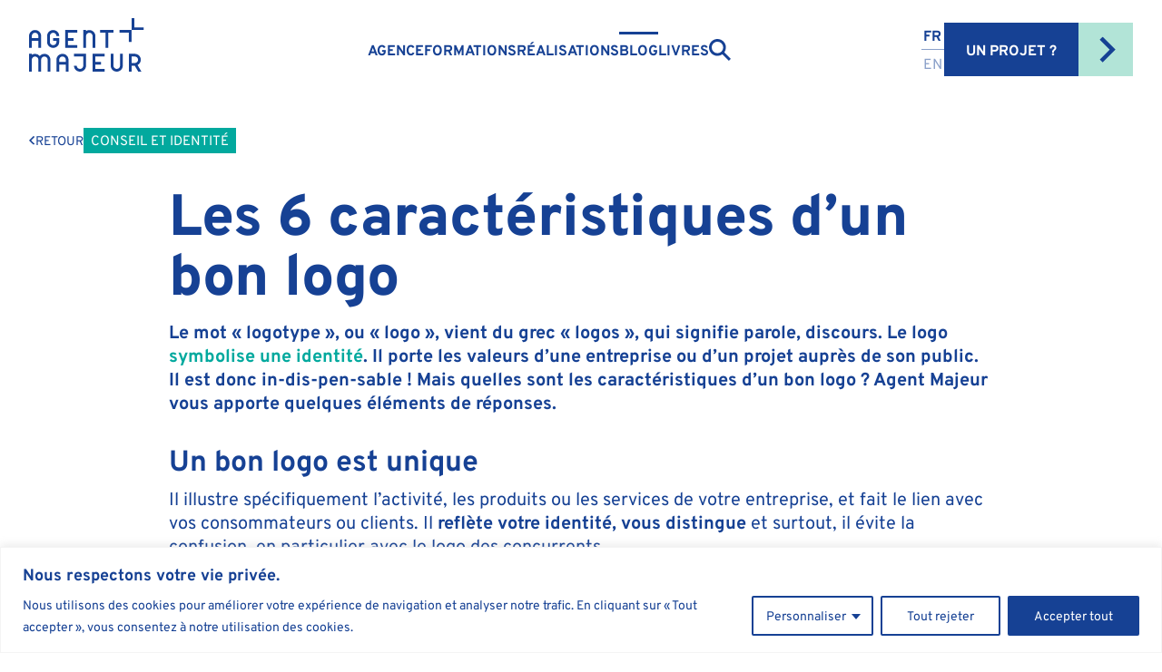

--- FILE ---
content_type: text/html; charset=UTF-8
request_url: https://agentmajeur.fr/caracteristiques-bon-logo/
body_size: 28329
content:
<!doctype html><!--[if lt IE 9]><html class="no-js no-svg ie lt-ie9 lt-ie8 lt-ie7" lang=fr-FR prefix="og: https://ogp.me/ns#"> <![endif]--> <!--[if IE 9]><html class="no-js no-svg ie ie9 lt-ie9 lt-ie8" lang=fr-FR prefix="og: https://ogp.me/ns#"> <![endif]--> <!--[if gt IE 9]><!--><html class="no-js no-svg" lang=fr-FR prefix="og: https://ogp.me/ns#"> <!--<![endif]--><head><meta charset="UTF-8"><link rel=stylesheet href=https://agentmajeur.fr/wp-content/cache/minify/382da.css media=all><meta http-equiv="Content-Type" content="text/html; charset=UTF-8"><meta http-equiv="X-UA-Compatible" content="IE=edge"><meta name="viewport" content="width=device-width, initial-scale=1"><link rel=author href=https://agentmajeur.fr/wp-content/themes/agent-majeur/humans.txt><link rel=pingback href=https://agentmajeur.fr/xmlrpc.php><link rel=profile href=http://gmpg.org/xfn/11><meta name="language" content="fr"><style>img:is([sizes="auto" i], [sizes^="auto," i]){contain-intrinsic-size:3000px 1500px}</style><link rel=alternate href=https://agentmajeur.fr/caracteristiques-bon-logo/ hreflang=fr><link rel=alternate href=https://agentmajeur.fr/en/characteristics-good-logo/ hreflang=en><title>Les 6 caractéristiques d’un bon logo</title><meta name="description" content="Qu&#039;est-ce qu&#039;un bon logo ? Agent Majeur vous apporte quelques éléments de réponse et une étude de cas : le logo d&#039;EDF."><meta name="robots" content="follow, index, max-snippet:-1, max-video-preview:-1, max-image-preview:large"><link rel=canonical href=https://agentmajeur.fr/caracteristiques-bon-logo/ ><meta property="og:locale" content="fr_FR"><meta property="og:type" content="article"><meta property="og:title" content="Les 6 caractéristiques d’un bon logo"><meta property="og:description" content="Qu&#039;est-ce qu&#039;un bon logo ? Agent Majeur vous apporte quelques éléments de réponse et une étude de cas : le logo d&#039;EDF."><meta property="og:url" content="https://agentmajeur.fr/caracteristiques-bon-logo/"><meta property="og:site_name" content="Agent Majeur"><meta property="article:section" content="Conseil et identité"><meta property="og:updated_time" content="2025-02-12T15:48:36+01:00"><meta property="og:image" content="https://agentmajeur.fr/wp-content/uploads/2022/03/les-6-caracteristiques-bon-logo.jpg"><meta property="og:image:secure_url" content="https://agentmajeur.fr/wp-content/uploads/2022/03/les-6-caracteristiques-bon-logo.jpg"><meta property="og:image:width" content="794"><meta property="og:image:height" content="529"><meta property="og:image:alt" content="Les 6 caractéristiques d’un bon logo"><meta property="og:image:type" content="image/jpeg"><meta property="article:published_time" content="2022-03-15T12:34:37+01:00"><meta property="article:modified_time" content="2025-02-12T15:48:36+01:00"><meta name="twitter:card" content="summary_large_image"><meta name="twitter:title" content="Les 6 caractéristiques d’un bon logo"><meta name="twitter:description" content="Qu&#039;est-ce qu&#039;un bon logo ? Agent Majeur vous apporte quelques éléments de réponse et une étude de cas : le logo d&#039;EDF."><meta name="twitter:image" content="https://agentmajeur.fr/wp-content/uploads/2022/03/les-6-caracteristiques-bon-logo.jpg"><meta name="twitter:label1" content="Écrit par"><meta name="twitter:data1" content="Lola"><meta name="twitter:label2" content="Temps de lecture"><meta name="twitter:data2" content="4 minutes"> <script type=application/ld+json class=rank-math-schema>{"@context":"https://schema.org","@graph":[{"@type":"Place","@id":"https://agentmajeur.fr/#place","geo":{"@type":"GeoCoordinates","latitude":"48.849890900762716","longitude":" 2.3180578966985594"},"hasMap":"https://www.google.com/maps/search/?api=1&amp;query=48.849890900762716, 2.3180578966985594","address":{"@type":"PostalAddress","streetAddress":"5 rue Rousselet","addressLocality":"PARIS","postalCode":"75007","addressCountry":"FR"}},{"@type":"Organization","@id":"https://agentmajeur.fr/#organization","name":"Agent Majeur","url":"https://agentmajeur.fr","email":"contact@agentmajeur.fr","address":{"@type":"PostalAddress","streetAddress":"5 rue Rousselet","addressLocality":"PARIS","postalCode":"75007","addressCountry":"FR"},"logo":{"@type":"ImageObject","@id":"https://agentmajeur.fr/#logo","url":"https://agentmajeur.fr/wp-content/uploads/2024/05/logo-agent-majeur-112px.jpg","contentUrl":"https://agentmajeur.fr/wp-content/uploads/2024/05/logo-agent-majeur-112px.jpg","caption":"Agent Majeur","inLanguage":"fr-FR","width":"112","height":"112"},"contactPoint":[{"@type":"ContactPoint","telephone":"+33 (0)1 56 98 05 39","contactType":"customer support"}],"description":"Agent Majeur est une agence de communication scientifique et un organisme de formation \u00e0 la communication.","legalName":"Agent Majeur","foundingDate":"2008","vatID":"FR58502685993","location":{"@id":"https://agentmajeur.fr/#place"}},{"@type":"WebSite","@id":"https://agentmajeur.fr/#website","url":"https://agentmajeur.fr","name":"Agent Majeur","publisher":{"@id":"https://agentmajeur.fr/#organization"},"inLanguage":"fr-FR"},{"@type":"ImageObject","@id":"https://agentmajeur.fr/wp-content/uploads/2022/03/les-6-caracteristiques-bon-logo.jpg","url":"https://agentmajeur.fr/wp-content/uploads/2022/03/les-6-caracteristiques-bon-logo.jpg","width":"794","height":"529","caption":"Les 6 caract\u00e9ristiques d\u2019un bon logo","inLanguage":"fr-FR"},{"@type":"WebPage","@id":"https://agentmajeur.fr/caracteristiques-bon-logo/#webpage","url":"https://agentmajeur.fr/caracteristiques-bon-logo/","name":"Les 6 caract\u00e9ristiques d\u2019un bon logo","datePublished":"2022-03-15T12:34:37+01:00","dateModified":"2025-02-12T15:48:36+01:00","isPartOf":{"@id":"https://agentmajeur.fr/#website"},"primaryImageOfPage":{"@id":"https://agentmajeur.fr/wp-content/uploads/2022/03/les-6-caracteristiques-bon-logo.jpg"},"inLanguage":"fr-FR"},{"@type":"Person","@id":"https://agentmajeur.fr/caracteristiques-bon-logo/#author","name":"Lola","image":{"@type":"ImageObject","@id":"https://secure.gravatar.com/avatar/773a7c2450916c7c4b60e26cee663a1f90ae86d466c3dcc8f5d439ba5b069296?s=96&amp;d=mm&amp;r=g","url":"https://secure.gravatar.com/avatar/773a7c2450916c7c4b60e26cee663a1f90ae86d466c3dcc8f5d439ba5b069296?s=96&amp;d=mm&amp;r=g","caption":"Lola","inLanguage":"fr-FR"},"worksFor":{"@id":"https://agentmajeur.fr/#organization"}},{"@type":"BlogPosting","headline":"Les 6 caract\u00e9ristiques d\u2019un bon logo","keywords":"bon logo","datePublished":"2022-03-15T12:34:37+01:00","dateModified":"2025-02-12T15:48:36+01:00","articleSection":"Conseil et identit\u00e9","author":{"@id":"https://agentmajeur.fr/caracteristiques-bon-logo/#author","name":"Lola"},"publisher":{"@id":"https://agentmajeur.fr/#organization"},"description":"Qu&#039;est-ce qu&#039;un bon logo ? Agent Majeur vous apporte quelques \u00e9l\u00e9ments de r\u00e9ponse et une \u00e9tude de cas : le logo d&#039;EDF.","name":"Les 6 caract\u00e9ristiques d\u2019un bon logo","@id":"https://agentmajeur.fr/caracteristiques-bon-logo/#richSnippet","isPartOf":{"@id":"https://agentmajeur.fr/caracteristiques-bon-logo/#webpage"},"image":{"@id":"https://agentmajeur.fr/wp-content/uploads/2022/03/les-6-caracteristiques-bon-logo.jpg"},"inLanguage":"fr-FR","mainEntityOfPage":{"@id":"https://agentmajeur.fr/caracteristiques-bon-logo/#webpage"}}]}</script> <link rel=alternate type=application/rss+xml title="Agent Majeur &raquo; Flux" href=https://agentmajeur.fr/feed/ ><link rel=alternate type=application/rss+xml title="Agent Majeur &raquo; Flux des commentaires" href=https://agentmajeur.fr/comments/feed/ > <script>/*<![CDATA[*/window._wpemojiSettings={"baseUrl":"https:\/\/s.w.org\/images\/core\/emoji\/16.0.1\/72x72\/","ext":".png","svgUrl":"https:\/\/s.w.org\/images\/core\/emoji\/16.0.1\/svg\/","svgExt":".svg","source":{"concatemoji":"https:\/\/agentmajeur.fr\/wp-includes\/js\/wp-emoji-release.min.js?ver=6.8.2"}};
/*! This file is auto-generated */
!function(s,n){var o,i,e;function c(e){try{var t={supportTests:e,timestamp:(new Date).valueOf()};sessionStorage.setItem(o,JSON.stringify(t))}catch(e){}}function p(e,t,n){e.clearRect(0,0,e.canvas.width,e.canvas.height),e.fillText(t,0,0);var t=new Uint32Array(e.getImageData(0,0,e.canvas.width,e.canvas.height).data),a=(e.clearRect(0,0,e.canvas.width,e.canvas.height),e.fillText(n,0,0),new Uint32Array(e.getImageData(0,0,e.canvas.width,e.canvas.height).data));return t.every(function(e,t){return e===a[t]})}function u(e,t){e.clearRect(0,0,e.canvas.width,e.canvas.height),e.fillText(t,0,0);for(var n=e.getImageData(16,16,1,1),a=0;a<n.data.length;a++)if(0!==n.data[a])return!1;return!0}function f(e,t,n,a){switch(t){case"flag":return n(e,"\ud83c\udff3\ufe0f\u200d\u26a7\ufe0f","\ud83c\udff3\ufe0f\u200b\u26a7\ufe0f")?!1:!n(e,"\ud83c\udde8\ud83c\uddf6","\ud83c\udde8\u200b\ud83c\uddf6")&&!n(e,"\ud83c\udff4\udb40\udc67\udb40\udc62\udb40\udc65\udb40\udc6e\udb40\udc67\udb40\udc7f","\ud83c\udff4\u200b\udb40\udc67\u200b\udb40\udc62\u200b\udb40\udc65\u200b\udb40\udc6e\u200b\udb40\udc67\u200b\udb40\udc7f");case"emoji":return!a(e,"\ud83e\udedf")}return!1}function g(e,t,n,a){var r="undefined"!=typeof WorkerGlobalScope&&self instanceof WorkerGlobalScope?new OffscreenCanvas(300,150):s.createElement("canvas"),o=r.getContext("2d",{willReadFrequently:!0}),i=(o.textBaseline="top",o.font="600 32px Arial",{});return e.forEach(function(e){i[e]=t(o,e,n,a)}),i}function t(e){var t=s.createElement("script");t.src=e,t.defer=!0,s.head.appendChild(t)}"undefined"!=typeof Promise&&(o="wpEmojiSettingsSupports",i=["flag","emoji"],n.supports={everything:!0,everythingExceptFlag:!0},e=new Promise(function(e){s.addEventListener("DOMContentLoaded",e,{once:!0})}),new Promise(function(t){var n=function(){try{var e=JSON.parse(sessionStorage.getItem(o));if("object"==typeof e&&"number"==typeof e.timestamp&&(new Date).valueOf()<e.timestamp+604800&&"object"==typeof e.supportTests)return e.supportTests}catch(e){}return null}();if(!n){if("undefined"!=typeof Worker&&"undefined"!=typeof OffscreenCanvas&&"undefined"!=typeof URL&&URL.createObjectURL&&"undefined"!=typeof Blob)try{var e="postMessage("+g.toString()+"("+[JSON.stringify(i),f.toString(),p.toString(),u.toString()].join(",")+"));",a=new Blob([e],{type:"text/javascript"}),r=new Worker(URL.createObjectURL(a),{name:"wpTestEmojiSupports"});return void(r.onmessage=function(e){c(n=e.data),r.terminate(),t(n)})}catch(e){}c(n=g(i,f,p,u))}t(n)}).then(function(e){for(var t in e)n.supports[t]=e[t],n.supports.everything=n.supports.everything&&n.supports[t],"flag"!==t&&(n.supports.everythingExceptFlag=n.supports.everythingExceptFlag&&n.supports[t]);n.supports.everythingExceptFlag=n.supports.everythingExceptFlag&&!n.supports.flag,n.DOMReady=!1,n.readyCallback=function(){n.DOMReady=!0}}).then(function(){return e}).then(function(){var e;n.supports.everything||(n.readyCallback(),(e=n.source||{}).concatemoji?t(e.concatemoji):e.wpemoji&&e.twemoji&&(t(e.twemoji),t(e.wpemoji)))}))}((window,document),window._wpemojiSettings);/*]]>*/</script> <style id=wp-emoji-styles-inline-css>img.wp-smiley,img.emoji{display:inline !important;border:none !important;box-shadow:none !important;height:1em !important;width:1em !important;margin:0 0.07em !important;vertical-align:-0.1em !important;background:none !important;padding:0 !important}</style><style id=classic-theme-styles-inline-css>.wp-block-button__link{color:#fff;background-color:#32373c;border-radius:9999px;box-shadow:none;text-decoration:none;padding:calc(.667em + 2px) calc(1.333em + 2px);font-size:1.125em}.wp-block-file__button{background:#32373c;color:#fff;text-decoration:none}</style><style id=safe-svg-svg-icon-style-inline-css>.safe-svg-cover{text-align:center}.safe-svg-cover .safe-svg-inside{display:inline-block;max-width:100%}.safe-svg-cover svg{fill:currentColor;height:100%;max-height:100%;max-width:100%;width:100%}</style><style id=global-styles-inline-css>/*<![CDATA[*/:root{--wp--preset--aspect-ratio--square:1;--wp--preset--aspect-ratio--4-3:4/3;--wp--preset--aspect-ratio--3-4:3/4;--wp--preset--aspect-ratio--3-2:3/2;--wp--preset--aspect-ratio--2-3:2/3;--wp--preset--aspect-ratio--16-9:16/9;--wp--preset--aspect-ratio--9-16:9/16;--wp--preset--color--black:#000;--wp--preset--color--cyan-bluish-gray:#abb8c3;--wp--preset--color--white:#fff;--wp--preset--color--pale-pink:#f78da7;--wp--preset--color--vivid-red:#cf2e2e;--wp--preset--color--luminous-vivid-orange:#ff6900;--wp--preset--color--luminous-vivid-amber:#fcb900;--wp--preset--color--light-green-cyan:#7bdcb5;--wp--preset--color--vivid-green-cyan:#00d084;--wp--preset--color--pale-cyan-blue:#8ed1fc;--wp--preset--color--vivid-cyan-blue:#0693e3;--wp--preset--color--vivid-purple:#9b51e0;--wp--preset--gradient--vivid-cyan-blue-to-vivid-purple:linear-gradient(135deg,rgba(6,147,227,1) 0%,rgb(155,81,224) 100%);--wp--preset--gradient--light-green-cyan-to-vivid-green-cyan:linear-gradient(135deg,rgb(122,220,180) 0%,rgb(0,208,130) 100%);--wp--preset--gradient--luminous-vivid-amber-to-luminous-vivid-orange:linear-gradient(135deg,rgba(252,185,0,1) 0%,rgba(255,105,0,1) 100%);--wp--preset--gradient--luminous-vivid-orange-to-vivid-red:linear-gradient(135deg,rgba(255,105,0,1) 0%,rgb(207,46,46) 100%);--wp--preset--gradient--very-light-gray-to-cyan-bluish-gray:linear-gradient(135deg,rgb(238,238,238) 0%,rgb(169,184,195) 100%);--wp--preset--gradient--cool-to-warm-spectrum:linear-gradient(135deg,rgb(74,234,220) 0%,rgb(151,120,209) 20%,rgb(207,42,186) 40%,rgb(238,44,130) 60%,rgb(251,105,98) 80%,rgb(254,248,76) 100%);--wp--preset--gradient--blush-light-purple:linear-gradient(135deg,rgb(255,206,236) 0%,rgb(152,150,240) 100%);--wp--preset--gradient--blush-bordeaux:linear-gradient(135deg,rgb(254,205,165) 0%,rgb(254,45,45) 50%,rgb(107,0,62) 100%);--wp--preset--gradient--luminous-dusk:linear-gradient(135deg,rgb(255,203,112) 0%,rgb(199,81,192) 50%,rgb(65,88,208) 100%);--wp--preset--gradient--pale-ocean:linear-gradient(135deg,rgb(255,245,203) 0%,rgb(182,227,212) 50%,rgb(51,167,181) 100%);--wp--preset--gradient--electric-grass:linear-gradient(135deg,rgb(202,248,128) 0%,rgb(113,206,126) 100%);--wp--preset--gradient--midnight:linear-gradient(135deg,rgb(2,3,129) 0%,rgb(40,116,252) 100%);--wp--preset--font-size--small:13px;--wp--preset--font-size--medium:20px;--wp--preset--font-size--large:36px;--wp--preset--font-size--x-large:42px;--wp--preset--spacing--20:0.44rem;--wp--preset--spacing--30:0.67rem;--wp--preset--spacing--40:1rem;--wp--preset--spacing--50:1.5rem;--wp--preset--spacing--60:2.25rem;--wp--preset--spacing--70:3.38rem;--wp--preset--spacing--80:5.06rem;--wp--preset--shadow--natural:6px 6px 9px rgba(0, 0, 0, 0.2);--wp--preset--shadow--deep:12px 12px 50px rgba(0, 0, 0, 0.4);--wp--preset--shadow--sharp:6px 6px 0px rgba(0, 0, 0, 0.2);--wp--preset--shadow--outlined:6px 6px 0px -3px rgba(255, 255, 255, 1), 6px 6px rgba(0, 0, 0, 1);--wp--preset--shadow--crisp:6px 6px 0px rgba(0, 0, 0, 1)}:where(.is-layout-flex){gap:0.5em}:where(.is-layout-grid){gap:0.5em}body .is-layout-flex{display:flex}.is-layout-flex{flex-wrap:wrap;align-items:center}.is-layout-flex>:is(*,div){margin:0}body .is-layout-grid{display:grid}.is-layout-grid>:is(*,div){margin:0}:where(.wp-block-columns.is-layout-flex){gap:2em}:where(.wp-block-columns.is-layout-grid){gap:2em}:where(.wp-block-post-template.is-layout-flex){gap:1.25em}:where(.wp-block-post-template.is-layout-grid){gap:1.25em}.has-black-color{color:var(--wp--preset--color--black) !important}.has-cyan-bluish-gray-color{color:var(--wp--preset--color--cyan-bluish-gray) !important}.has-white-color{color:var(--wp--preset--color--white) !important}.has-pale-pink-color{color:var(--wp--preset--color--pale-pink) !important}.has-vivid-red-color{color:var(--wp--preset--color--vivid-red) !important}.has-luminous-vivid-orange-color{color:var(--wp--preset--color--luminous-vivid-orange) !important}.has-luminous-vivid-amber-color{color:var(--wp--preset--color--luminous-vivid-amber) !important}.has-light-green-cyan-color{color:var(--wp--preset--color--light-green-cyan) !important}.has-vivid-green-cyan-color{color:var(--wp--preset--color--vivid-green-cyan) !important}.has-pale-cyan-blue-color{color:var(--wp--preset--color--pale-cyan-blue) !important}.has-vivid-cyan-blue-color{color:var(--wp--preset--color--vivid-cyan-blue) !important}.has-vivid-purple-color{color:var(--wp--preset--color--vivid-purple) !important}.has-black-background-color{background-color:var(--wp--preset--color--black) !important}.has-cyan-bluish-gray-background-color{background-color:var(--wp--preset--color--cyan-bluish-gray) !important}.has-white-background-color{background-color:var(--wp--preset--color--white) !important}.has-pale-pink-background-color{background-color:var(--wp--preset--color--pale-pink) !important}.has-vivid-red-background-color{background-color:var(--wp--preset--color--vivid-red) !important}.has-luminous-vivid-orange-background-color{background-color:var(--wp--preset--color--luminous-vivid-orange) !important}.has-luminous-vivid-amber-background-color{background-color:var(--wp--preset--color--luminous-vivid-amber) !important}.has-light-green-cyan-background-color{background-color:var(--wp--preset--color--light-green-cyan) !important}.has-vivid-green-cyan-background-color{background-color:var(--wp--preset--color--vivid-green-cyan) !important}.has-pale-cyan-blue-background-color{background-color:var(--wp--preset--color--pale-cyan-blue) !important}.has-vivid-cyan-blue-background-color{background-color:var(--wp--preset--color--vivid-cyan-blue) !important}.has-vivid-purple-background-color{background-color:var(--wp--preset--color--vivid-purple) !important}.has-black-border-color{border-color:var(--wp--preset--color--black) !important}.has-cyan-bluish-gray-border-color{border-color:var(--wp--preset--color--cyan-bluish-gray) !important}.has-white-border-color{border-color:var(--wp--preset--color--white) !important}.has-pale-pink-border-color{border-color:var(--wp--preset--color--pale-pink) !important}.has-vivid-red-border-color{border-color:var(--wp--preset--color--vivid-red) !important}.has-luminous-vivid-orange-border-color{border-color:var(--wp--preset--color--luminous-vivid-orange) !important}.has-luminous-vivid-amber-border-color{border-color:var(--wp--preset--color--luminous-vivid-amber) !important}.has-light-green-cyan-border-color{border-color:var(--wp--preset--color--light-green-cyan) !important}.has-vivid-green-cyan-border-color{border-color:var(--wp--preset--color--vivid-green-cyan) !important}.has-pale-cyan-blue-border-color{border-color:var(--wp--preset--color--pale-cyan-blue) !important}.has-vivid-cyan-blue-border-color{border-color:var(--wp--preset--color--vivid-cyan-blue) !important}.has-vivid-purple-border-color{border-color:var(--wp--preset--color--vivid-purple) !important}.has-vivid-cyan-blue-to-vivid-purple-gradient-background{background:var(--wp--preset--gradient--vivid-cyan-blue-to-vivid-purple) !important}.has-light-green-cyan-to-vivid-green-cyan-gradient-background{background:var(--wp--preset--gradient--light-green-cyan-to-vivid-green-cyan) !important}.has-luminous-vivid-amber-to-luminous-vivid-orange-gradient-background{background:var(--wp--preset--gradient--luminous-vivid-amber-to-luminous-vivid-orange) !important}.has-luminous-vivid-orange-to-vivid-red-gradient-background{background:var(--wp--preset--gradient--luminous-vivid-orange-to-vivid-red) !important}.has-very-light-gray-to-cyan-bluish-gray-gradient-background{background:var(--wp--preset--gradient--very-light-gray-to-cyan-bluish-gray) !important}.has-cool-to-warm-spectrum-gradient-background{background:var(--wp--preset--gradient--cool-to-warm-spectrum) !important}.has-blush-light-purple-gradient-background{background:var(--wp--preset--gradient--blush-light-purple) !important}.has-blush-bordeaux-gradient-background{background:var(--wp--preset--gradient--blush-bordeaux) !important}.has-luminous-dusk-gradient-background{background:var(--wp--preset--gradient--luminous-dusk) !important}.has-pale-ocean-gradient-background{background:var(--wp--preset--gradient--pale-ocean) !important}.has-electric-grass-gradient-background{background:var(--wp--preset--gradient--electric-grass) !important}.has-midnight-gradient-background{background:var(--wp--preset--gradient--midnight) !important}.has-small-font-size{font-size:var(--wp--preset--font-size--small) !important}.has-medium-font-size{font-size:var(--wp--preset--font-size--medium) !important}.has-large-font-size{font-size:var(--wp--preset--font-size--large) !important}.has-x-large-font-size{font-size:var(--wp--preset--font-size--x-large) !important}:where(.wp-block-post-template.is-layout-flex){gap:1.25em}:where(.wp-block-post-template.is-layout-grid){gap:1.25em}:where(.wp-block-columns.is-layout-flex){gap:2em}:where(.wp-block-columns.is-layout-grid){gap:2em}:root :where(.wp-block-pullquote){font-size:1.5em;line-height:1.6}/*]]>*/</style><link rel=stylesheet href=https://agentmajeur.fr/wp-content/cache/minify/9d5a6.css media=all> <script id=webtoffee-cookie-consent-js-extra>/*<![CDATA[*/var _wccConfig={"_ipData":[],"_assetsURL":"https:\/\/agentmajeur.fr\/wp-content\/plugins\/webtoffee-cookie-consent\/lite\/frontend\/images\/","_publicURL":"https:\/\/agentmajeur.fr","_categories":[{"name":"N\u00e9cessaire","slug":"necessary","isNecessary":true,"ccpaDoNotSell":true,"cookies":[{"cookieID":"wt_consent","domain":"agentmajeur.fr","provider":""},{"cookieID":"wpEmojiSettingsSupports","domain":"agentmajeur.fr","provider":""}],"active":true,"defaultConsent":{"gdpr":true,"ccpa":true},"foundNoCookieScript":false},{"name":"Fonctionnelle","slug":"functional","isNecessary":false,"ccpaDoNotSell":true,"cookies":[{"cookieID":"pll_language","domain":"agentmajeur.fr","provider":"plugins\/polylang"},{"cookieID":"yt-remote-device-id","domain":"youtube-nocookie.com","provider":"youtube.com"},{"cookieID":"ytidb::LAST_RESULT_ENTRY_KEY","domain":"youtube-nocookie.com","provider":"youtube.com"},{"cookieID":"yt-remote-connected-devices","domain":"youtube-nocookie.com","provider":"youtube.com"},{"cookieID":"yt-remote-session-app","domain":"youtube-nocookie.com","provider":"youtube.com"},{"cookieID":"yt-remote-cast-installed","domain":"youtube-nocookie.com","provider":"youtube.com"},{"cookieID":"yt-remote-session-name","domain":"youtube-nocookie.com","provider":"youtube.com"},{"cookieID":"yt-remote-fast-check-period","domain":"youtube-nocookie.com","provider":"youtube.com"},{"cookieID":"yt-remote-cast-available","domain":"youtube-nocookie.com","provider":"youtube.com"}],"active":true,"defaultConsent":{"gdpr":false,"ccpa":false},"foundNoCookieScript":false},{"name":"Analytique","slug":"analytics","isNecessary":false,"ccpaDoNotSell":true,"cookies":[{"cookieID":"_pk_id.*","domain":"agentmajeur.fr","provider":"analytics.ycdn.de|matomo.js"}],"active":true,"defaultConsent":{"gdpr":false,"ccpa":false},"foundNoCookieScript":false},{"name":"Performance","slug":"performance","isNecessary":false,"ccpaDoNotSell":true,"cookies":[],"active":true,"defaultConsent":{"gdpr":false,"ccpa":false},"foundNoCookieScript":false},{"name":"Publicit\u00e9","slug":"advertisement","isNecessary":false,"ccpaDoNotSell":true,"cookies":[{"cookieID":"yt.innertube::requests","domain":"youtube-nocookie.com","provider":"youtube.com"},{"cookieID":"yt.innertube::nextId","domain":"youtube-nocookie.com","provider":"youtube.com"},{"cookieID":"YSC","domain":".youtube.com","provider":"youtube.com"},{"cookieID":"VISITOR_INFO1_LIVE","domain":".youtube.com","provider":"youtube.com"},{"cookieID":"VISITOR_PRIVACY_METADATA","domain":".youtube.com","provider":"youtube.com"},{"cookieID":"ttwid","domain":".tiktok.com","provider":"tiktok.com|analytics.tiktok.com\/i18n\/pixel\/config.js"}],"active":true,"defaultConsent":{"gdpr":false,"ccpa":false},"foundNoCookieScript":false},{"name":"Autres","slug":"others","isNecessary":false,"ccpaDoNotSell":true,"cookies":[{"cookieID":"__Secure-ROLLOUT_TOKEN","domain":".youtube.com","provider":""},{"cookieID":"msToken","domain":".tiktokw.eu","provider":""},{"cookieID":"__Secure-YEC","domain":".youtube.com","provider":""}],"active":true,"defaultConsent":{"gdpr":false,"ccpa":false},"foundNoCookieScript":false}],"_activeLaw":"gdpr","_rootDomain":"","_block":"1","_showBanner":"1","_bannerConfig":{"GDPR":{"settings":{"type":"classic","position":"bottom","applicableLaw":"gdpr","preferenceCenter":"push-down","selectedRegion":"ALL","consentExpiry":365,"shortcodes":[{"key":"wcc_readmore","content":"<a href=\"#\" class=\"wcc-policy\" aria-label=\"Politique relative aux cookies\" target=\"_blank\" rel=\"noopener\" data-tag=\"readmore-button\">Politique relative aux cookies<\/a>","tag":"readmore-button","status":false,"attributes":{"rel":"nofollow","target":"_blank"}},{"key":"wcc_show_desc","content":"<button class=\"wcc-show-desc-btn\" data-tag=\"show-desc-button\" aria-label=\"Afficher plus\">Afficher plus<\/button>","tag":"show-desc-button","status":true,"attributes":[]},{"key":"wcc_hide_desc","content":"<button class=\"wcc-show-desc-btn\" data-tag=\"hide-desc-button\" aria-label=\"Afficher moins\">Afficher moins<\/button>","tag":"hide-desc-button","status":true,"attributes":[]},{"key":"wcc_category_toggle_label","content":"[wcc_{{status}}_category_label] [wcc_preference_{{category_slug}}_title]","tag":"","status":true,"attributes":[]},{"key":"wcc_enable_category_label","content":"Activer","tag":"","status":true,"attributes":[]},{"key":"wcc_disable_category_label","content":"D\u00e9sactiver","tag":"","status":true,"attributes":[]},{"key":"wcc_video_placeholder","content":"<div class=\"video-placeholder-normal\" data-tag=\"video-placeholder\" id=\"[UNIQUEID]\"><p class=\"video-placeholder-text-normal\" data-tag=\"placeholder-title\">Veuillez accepter le {category} consentement des cookies<\/p><\/div>","tag":"","status":true,"attributes":[]},{"key":"wcc_enable_optout_label","content":"Activer","tag":"","status":true,"attributes":[]},{"key":"wcc_disable_optout_label","content":"D\u00e9sactiver","tag":"","status":true,"attributes":[]},{"key":"wcc_optout_toggle_label","content":"[wcc_{{status}}_optout_label] [wcc_optout_option_title]","tag":"","status":true,"attributes":[]},{"key":"wcc_optout_option_title","content":"Ne pas vendre ou partager mes informations personnelles","tag":"","status":true,"attributes":[]},{"key":"wcc_optout_close_label","content":"Fermer","tag":"","status":true,"attributes":[]}],"bannerEnabled":true},"behaviours":{"reloadBannerOnAccept":false,"loadAnalyticsByDefault":false,"animations":{"onLoad":"animate","onHide":"sticky"}},"config":{"revisitConsent":{"status":false,"tag":"revisit-consent","position":"bottom-left","meta":{"url":"#"},"styles":[],"elements":{"title":{"type":"text","tag":"revisit-consent-title","status":true,"styles":{"color":"#0056a7"}}}},"preferenceCenter":{"toggle":{"status":true,"tag":"detail-category-toggle","type":"toggle","states":{"active":{"styles":{"background-color":"#000000"}},"inactive":{"styles":{"background-color":"#D0D5D2"}}}},"poweredBy":{"status":false,"tag":"detail-powered-by","styles":{"background-color":"#EDEDED","color":"#293C5B"}}},"categoryPreview":{"status":false,"toggle":{"status":true,"tag":"detail-category-preview-toggle","type":"toggle","states":{"active":{"styles":{"background-color":"#000000"}},"inactive":{"styles":{"background-color":"#D0D5D2"}}}}},"videoPlaceholder":{"status":true,"styles":{"background-color":"#164194","border-color":"#164194","color":"#ffffff"}},"readMore":{"status":false,"tag":"readmore-button","type":"link","meta":{"noFollow":true,"newTab":true},"styles":{"color":"#164194","background-color":"transparent","border-color":"transparent"}},"auditTable":{"status":true},"optOption":{"status":true,"toggle":{"status":true,"tag":"optout-option-toggle","type":"toggle","states":{"active":{"styles":{"background-color":"#000000"}},"inactive":{"styles":{"background-color":"#FFFFFF"}}}},"gpcOption":false}}}},"_version":"3.4.6","_logConsent":"1","_tags":[{"tag":"accept-button","styles":{"color":"#FFFFFF","background-color":"#164194","border-color":"#164194"}},{"tag":"reject-button","styles":{"color":"#164194","background-color":"transparent","border-color":"#164194"}},{"tag":"settings-button","styles":{"color":"#164194","background-color":"transparent","border-color":"#164194"}},{"tag":"readmore-button","styles":{"color":"#164194","background-color":"transparent","border-color":"transparent"}},{"tag":"donotsell-button","styles":{"color":"#1863dc","background-color":"transparent","border-color":"transparent"}},{"tag":"accept-button","styles":{"color":"#FFFFFF","background-color":"#164194","border-color":"#164194"}},{"tag":"revisit-consent","styles":[]}],"_rtl":"","_lawSelected":["GDPR"],"_restApiUrl":"https:\/\/directory.cookieyes.com\/api\/v1\/ip","_renewConsent":"","_restrictToCA":"","_customEvents":"","_ccpaAllowedRegions":[],"_gdprAllowedRegions":[],"_closeButtonAction":"reject","_ssl":"1","_providersToBlock":[{"re":"plugins\/polylang","categories":["functional"]},{"re":"youtube.com","categories":["functional","advertisement"]},{"re":"analytics.ycdn.de|matomo.js","categories":["analytics"]},{"re":"tiktok.com|analytics.tiktok.com\/i18n\/pixel\/config.js","categories":["advertisement"]}]};var _wccStyles={"css":{"GDPR":".wcc-hide{display: none;}.wcc-btn-revisit-wrapper{display: flex; padding: 6px; border-radius: 8px; opacity: 0px; background-color:#ffffff; box-shadow: 0px 3px 10px 0px #798da04d;  align-items: center; justify-content: center;  position: fixed; z-index: 999999; cursor: pointer;}.wcc-revisit-bottom-left{bottom: 15px; left: 15px;}.wcc-revisit-bottom-right{bottom: 15px; right: 15px;}.wcc-btn-revisit-wrapper .wcc-btn-revisit{display: flex; align-items: center; justify-content: center; background: none; border: none; cursor: pointer; position: relative; margin: 0; padding: 0;}.wcc-btn-revisit-wrapper .wcc-btn-revisit img{max-width: fit-content; margin: 0; } .wcc-btn-revisit-wrapper .wcc-revisit-help-text{font-size:14px; margin-left:4px; display:none;}.wcc-btn-revisit-wrapper:hover .wcc-revisit-help-text, .wcc-btn-revisit-wrapper:focus-within .wcc-revisit-help-text { display: block;}.wcc-revisit-hide{display: none;}.wcc-preference-btn:hover{cursor:pointer; text-decoration:underline;}.wcc-cookie-audit-table { font-family: inherit; border-collapse: collapse; width: 100%;} .wcc-cookie-audit-table th, .wcc-cookie-audit-table td {text-align: left; padding: 10px; font-size: 12px; color: #000000; word-break: normal; background-color: #d9dfe7; border: 1px solid #cbced6;} .wcc-cookie-audit-table tr:nth-child(2n + 1) td { background: #f1f5fa; }.wcc-consent-container{position: fixed; width: 100%; box-sizing: border-box; z-index: 9999999;}.wcc-classic-bottom{bottom: 0; left: 0;}.wcc-classic-top{top: 0; left: 0;}.wcc-consent-container .wcc-consent-bar{background: #ffffff; border: 1px solid; padding: 16.5px 24px; box-shadow: 0 -1px 10px 0 #acabab4d;}.wcc-consent-bar .wcc-banner-btn-close{position: absolute; right: 14px; top: 14px; background: none; border: none; cursor: pointer; padding: 0; margin: 0; height: auto; width: auto; min-height: 0; line-height: 0; text-shadow: none; box-shadow: none;}.wcc-consent-bar .wcc-banner-btn-close img{width: 10px; height: 10px; margin: 0;}.wcc-custom-brand-logo-wrapper .wcc-custom-brand-logo{width: 100px; height: auto; margin: 0 0 10px 0;}.wcc-notice .wcc-title{color: #212121; font-weight: 700; font-size: 18px; line-height: 24px; margin: 0 0 10px 0;}.wcc-notice-group{display: flex; justify-content: space-between; align-items: center;}.wcc-notice-des *{font-size: 14px;}.wcc-notice-des{color: #212121; font-size: 14px; line-height: 24px; font-weight: 400;}.wcc-notice-des img{height: 25px; width: 25px;}.wcc-consent-bar .wcc-notice-des p{color: inherit; margin-top: 0;}.wcc-notice-des p:last-child{margin-bottom: 0;}.wcc-notice-des a.wcc-policy,.wcc-notice-des button.wcc-policy{font-size: 14px; color: #1863dc; white-space: nowrap; cursor: pointer; background: transparent; border: 1px solid; text-decoration: underline;}.wcc-notice-des button.wcc-policy{padding: 0;}.wcc-notice-des a.wcc-policy:focus-visible,.wcc-consent-bar .wcc-banner-btn-close:focus-visible,.wcc-notice-des button.wcc-policy:focus-visible,.wcc-category-direct-switch input[type=\"checkbox\"]:focus-visible,.wcc-preference-content-wrapper .wcc-show-desc-btn:focus-visible,.wcc-accordion-header .wcc-accordion-btn:focus-visible,.wcc-switch input[type=\"checkbox\"]:focus-visible,.wcc-footer-wrapper a:focus-visible,.wcc-btn:focus-visible{outline: 2px solid #1863dc; outline-offset: 2px;}.wcc-btn:focus:not(:focus-visible),.wcc-accordion-header .wcc-accordion-btn:focus:not(:focus-visible),.wcc-preference-content-wrapper .wcc-show-desc-btn:focus:not(:focus-visible),.wcc-btn-revisit-wrapper .wcc-btn-revisit:focus:not(:focus-visible),.wcc-preference-header .wcc-btn-close:focus:not(:focus-visible),.wcc-banner-btn-close:focus:not(:focus-visible){outline: 0;}button.wcc-show-desc-btn:not(:hover):not(:active){color: #1863dc; background: transparent;}button.wcc-accordion-btn:not(:hover):not(:active),button.wcc-banner-btn-close:not(:hover):not(:active),button.wcc-btn-close:not(:hover):not(:active),button.wcc-btn-revisit:not(:hover):not(:active){background: transparent;}.wcc-consent-bar button:hover,.wcc-modal.wcc-modal-open button:hover,.wcc-consent-bar button:focus,.wcc-modal.wcc-modal-open button:focus{text-decoration: none;}.wcc-notice-btn-wrapper{display: flex; justify-content: center; align-items: center; margin-left: 15px;}.wcc-notice-btn-wrapper .wcc-btn{text-shadow: none; box-shadow: none;}.wcc-btn{font-size: 14px; font-family: inherit; line-height: 24px; padding: 8px 27px; font-weight: 500; margin: 0 8px 0 0; border-radius: 2px; white-space: nowrap; cursor: pointer; text-align: center; text-transform: none; min-height: 0;}.wcc-btn:hover{opacity: 0.8;}.wcc-btn-customize{color: #1863dc; background: transparent; border: 2px solid; border-color: #1863dc; padding: 8px 28px 8px 14px; position: relative;}.wcc-btn-reject{color: #1863dc; background: transparent; border: 2px solid #1863dc;}.wcc-btn-accept{background: #1863dc; color: #ffffff; border: 2px solid #1863dc;}.wcc-consent-bar .wcc-btn-customize::after{position: absolute; content: \"\"; display: inline-block; top: 18px; right: 12px; border-left: 5px solid transparent; border-right: 5px solid transparent; border-top: 6px solid; border-top-color: inherit;}.wcc-consent-container.wcc-consent-bar-expand .wcc-btn-customize::after{transform: rotate(-180deg);}.wcc-btn:last-child{margin-right: 0;}@media (max-width: 768px){.wcc-notice-group{display: block;}.wcc-notice-btn-wrapper{margin: 0;}.wcc-notice-btn-wrapper{flex-wrap: wrap;}.wcc-notice-btn-wrapper .wcc-btn{flex: auto; max-width: 100%; margin-top: 10px; white-space: unset;}}@media (max-width: 576px){.wcc-btn-accept{order: 1; width: 100%;}.wcc-btn-customize{order: 2;}.wcc-btn-reject{order: 3; margin-right: 0;}.wcc-consent-container.wcc-consent-bar-expand .wcc-consent-bar{display: none;}.wcc-consent-container .wcc-consent-bar{padding: 16.5px 0;}.wcc-custom-brand-logo-wrapper .wcc-custom-brand-logo, .wcc-notice .wcc-title, .wcc-notice-des, .wcc-notice-btn-wrapper, .wcc-category-direct-preview-wrapper{padding: 0 24px;}.wcc-notice-des{max-height: 40vh; overflow-y: scroll;}}@media (max-width: 352px){.wcc-notice .wcc-title{font-size: 16px;}.wcc-notice-des *{font-size: 12px;}.wcc-notice-des, .wcc-btn, .wcc-notice-des a.wcc-policy{font-size: 12px;}}.wcc-preference-wrapper{display: none;}.wcc-consent-container.wcc-classic-bottom.wcc-consent-bar-expand{animation: wcc-classic-expand 1s;}.wcc-consent-container.wcc-classic-bottom.wcc-consent-bar-expand .wcc-preference-wrapper{display: block;}@keyframes wcc-classic-expand{0%{transform: translateY(50%);}100%{transform: translateY(0%);}}.wcc-consent-container.wcc-classic-top .wcc-preference-wrapper{animation: wcc-classic-top-expand 1s;}.wcc-consent-container.wcc-classic-top.wcc-consent-bar-expand .wcc-preference-wrapper{display: block;}@keyframes wcc-classic-top-expand{0%{opacity: 0; transform: translateY(-50%);}50%{opacity: 0;}100%{opacity: 1; transform: translateY(0%);}}.wcc-preference{padding: 0 24px; color: #212121; overflow-y: scroll; max-height: 48vh;}.wcc-preference-center,.wcc-preference,.wcc-preference-header,.wcc-footer-wrapper{background-color: inherit;}.wcc-preference-center,.wcc-preference,.wcc-preference-body-wrapper,.wcc-accordion-wrapper{color: inherit;}.wcc-preference-header .wcc-btn-close{cursor: pointer; vertical-align: middle; padding: 0; margin: 0; display: none; background: none; border: none; height: auto; width: auto; min-height: 0; line-height: 0; box-shadow: none; text-shadow: none;}.wcc-preference-header .wcc-btn-close img{margin: 0; height: 10px; width: 10px;}.wcc-preference-header{margin: 16px 0 0 0; display: flex; align-items: center; justify-content: space-between;}.wcc-preference-header .wcc-preference-title{font-size: 18px; font-weight: 700; line-height: 24px;}.wcc-google-privacy-url a {text-decoration:none;color: #1863dc;cursor:pointer;} .wcc-preference-content-wrapper *,.wcc-preference-body-wrapper *{font-size: 14px;}.wcc-preference-content-wrapper{font-size: 14px; line-height: 24px; font-weight: 400; padding: 12px 0; }.wcc-preference-content-wrapper img{height: 25px; width: 25px;}.wcc-preference-content-wrapper .wcc-show-desc-btn{font-size: 14px; font-family: inherit; color: #1863dc; text-decoration: none; line-height: 24px; padding: 0; margin: 0; white-space: nowrap; cursor: pointer; background: transparent; border-color: transparent; text-transform: none; min-height: 0; text-shadow: none; box-shadow: none;}.wcc-preference-body-wrapper .wcc-preference-content-wrapper p{color: inherit; margin-top: 0;}.wcc-accordion-wrapper{margin-bottom: 10px;}.wcc-accordion{border-bottom: 1px solid;}.wcc-accordion:last-child{border-bottom: none;}.wcc-accordion .wcc-accordion-item{display: flex; margin-top: 10px;}.wcc-accordion .wcc-accordion-body{display: none;}.wcc-accordion.wcc-accordion-active .wcc-accordion-body{display: block; padding: 0 22px; margin-bottom: 16px;}.wcc-accordion-header-wrapper{cursor: pointer; width: 100%;}.wcc-accordion-item .wcc-accordion-header{display: flex; justify-content: space-between; align-items: center;}.wcc-accordion-header .wcc-accordion-btn{font-size: 16px; font-family: inherit; color: #212121; line-height: 24px; background: none; border: none; font-weight: 700; padding: 0; margin: 0; cursor: pointer; text-transform: none; min-height: 0; text-shadow: none; box-shadow: none;}.wcc-accordion-header .wcc-always-active{color: #008000; font-weight: 600; line-height: 24px; font-size: 14px;}.wcc-accordion-header-des *{font-size: 14px;}.wcc-accordion-header-des{color: #212121; font-size: 14px; line-height: 24px; margin: 10px 0 16px 0;}.wcc-accordion-header-wrapper .wcc-accordion-header-des p{color: inherit; margin-top: 0;}.wcc-accordion-chevron{margin-right: 22px; position: relative; cursor: pointer;}.wcc-accordion-chevron-hide{display: none;}.wcc-accordion .wcc-accordion-chevron i::before{content: \"\"; position: absolute; border-right: 1.4px solid; border-bottom: 1.4px solid; border-color: inherit; height: 6px; width: 6px; -webkit-transform: rotate(-45deg); -moz-transform: rotate(-45deg); -ms-transform: rotate(-45deg); -o-transform: rotate(-45deg); transform: rotate(-45deg); transition: all 0.2s ease-in-out; top: 8px;}.wcc-accordion.wcc-accordion-active .wcc-accordion-chevron i::before{-webkit-transform: rotate(45deg); -moz-transform: rotate(45deg); -ms-transform: rotate(45deg); -o-transform: rotate(45deg); transform: rotate(45deg);}.wcc-audit-table{background: #f4f4f4; border-radius: 6px;}.wcc-audit-table .wcc-empty-cookies-text{color: inherit; font-size: 12px; line-height: 24px; margin: 0; padding: 10px;}.wcc-audit-table .wcc-cookie-des-table{font-size: 12px; line-height: 24px; font-weight: normal; padding: 15px 10px; border-bottom: 1px solid; border-bottom-color: inherit; margin: 0;}.wcc-audit-table .wcc-cookie-des-table:last-child{border-bottom: none;}.wcc-audit-table .wcc-cookie-des-table li{list-style-type: none; display: flex; padding: 3px 0;}.wcc-audit-table .wcc-cookie-des-table li:first-child{padding-top: 0;}.wcc-cookie-des-table li div:first-child{width: 100px; font-weight: 600; word-break: break-word; word-wrap: break-word;}.wcc-cookie-des-table li div:last-child{flex: 1; word-break: break-word; word-wrap: break-word; margin-left: 8px;}.wcc-cookie-des-table li div:last-child p{color: inherit; margin-top: 0;}.wcc-cookie-des-table li div:last-child p:last-child{margin-bottom: 0;}.wcc-prefrence-btn-wrapper{display: flex; align-items: center; justify-content: flex-end; padding: 18px 24px; border-top: 1px solid;}.wcc-prefrence-btn-wrapper .wcc-btn{text-shadow: none; box-shadow: none;}.wcc-category-direct-preview-btn-wrapper .wcc-btn-preferences{text-shadow: none; box-shadow: none;}.wcc-prefrence-btn-wrapper .wcc-btn-accept,.wcc-prefrence-btn-wrapper .wcc-btn-reject{display: none;}.wcc-btn-preferences{color: #1863dc; background: transparent; border: 2px solid #1863dc;}.wcc-footer-wrapper{position: relative;}.wcc-footer-shadow{display: block; width: 100%; height: 40px; background: linear-gradient(180deg, rgba(255, 255, 255, 0) 0%, #ffffff 100%); position: absolute; bottom: 100%;}.wcc-preference-center,.wcc-preference,.wcc-preference-body-wrapper,.wcc-preference-content-wrapper,.wcc-accordion-wrapper,.wcc-accordion,.wcc-footer-wrapper,.wcc-prefrence-btn-wrapper{border-color: inherit;}@media (max-width: 768px){.wcc-preference{max-height: 35vh;}}@media (max-width: 576px){.wcc-consent-bar-hide{display: none;}.wcc-preference{max-height: 100vh; padding: 0;}.wcc-preference-body-wrapper{padding: 60px 24px 200px;}.wcc-preference-body-wrapper-reject-hide{padding: 60px 24px 165px;}.wcc-preference-header{position: fixed; width: 100%; box-sizing: border-box; z-index: 999999999; margin: 0; padding: 16px 24px; border-bottom: 1px solid #f4f4f4;}.wcc-preference-header .wcc-btn-close{display: block;}.wcc-prefrence-btn-wrapper{display: block;}.wcc-accordion.wcc-accordion-active .wcc-accordion-body{padding-right: 0;}.wcc-prefrence-btn-wrapper .wcc-btn{width: 100%; margin-top: 10px; margin-right: 0;}.wcc-prefrence-btn-wrapper .wcc-btn:first-child{margin-top: 0;}.wcc-accordion:last-child{padding-bottom: 20px;}.wcc-prefrence-btn-wrapper .wcc-btn-accept, .wcc-prefrence-btn-wrapper .wcc-btn-reject{display: block;}.wcc-footer-wrapper{position: fixed; bottom: 0; width: 100%;}}@media (max-width: 425px){.wcc-accordion-chevron{margin-right: 15px;}.wcc-accordion.wcc-accordion-active .wcc-accordion-body{padding: 0 15px;}}@media (max-width: 352px){.wcc-preference-header .wcc-preference-title{font-size: 16px;}.wcc-preference-content-wrapper *, .wcc-accordion-header-des *{font-size: 12px;}.wcc-accordion-header-des, .wcc-preference-content-wrapper, .wcc-preference-content-wrapper .wcc-show-desc-btn{font-size: 12px;}.wcc-accordion-header .wcc-accordion-btn{font-size: 14px;}}.wcc-category-direct-preview-wrapper{display: flex; flex-wrap: wrap; align-items: center; justify-content: space-between; margin-top: 16px;}.wcc-category-direct-preview{display: flex; flex-wrap: wrap; align-items: center; font-size: 14px; font-weight: 600; line-height: 24px; color: #212121;}.wcc-category-direct-preview-section{width: 100%; display: flex; justify-content: space-between; flex-wrap: wrap;}.wcc-category-direct-item{display: flex; margin: 0 30px 10px 0; cursor: pointer;}.wcc-category-direct-item label{font-size: 14px; font-weight: 600; margin-right: 10px; cursor: pointer; word-break: break-word;}.wcc-category-direct-switch input[type=\"checkbox\"]{display: inline-block; position: relative; width: 33px; height: 18px; margin: 0; background: #d0d5d2; -webkit-appearance: none; border-radius: 50px; border: none; cursor: pointer; vertical-align: middle; outline: 0; top: 0;}.wcc-category-direct-switch input[type=\"checkbox\"]:checked{background: #1863dc;}.wcc-category-direct-switch input[type=\"checkbox\"]:before{position: absolute; content: \"\"; height: 15px; width: 15px; left: 2px; bottom: 2px; margin: 0; border-radius: 50%; background-color: white; -webkit-transition: 0.4s; transition: 0.4s;}.wcc-category-direct-switch input[type=\"checkbox\"]:checked:before{-webkit-transform: translateX(14px); -ms-transform: translateX(14px); transform: translateX(14px);}.wcc-category-direct-switch input[type=\"checkbox\"]:after{display: none;}.wcc-category-direct-switch .wcc-category-direct-switch-enabled:checked{background: #818181;}@media (max-width: 576px){.wcc-category-direct-preview-wrapper{display: block;}.wcc-category-direct-item{justify-content: space-between; width: 45%; margin: 0 0 10px 0;}.wcc-category-direct-preview-btn-wrapper .wcc-btn-preferences{width: 100%;}}@media (max-width: 352px){.wcc-category-direct-preview{font-size: 12px;}}.wcc-switch{display: flex;}.wcc-switch input[type=\"checkbox\"]{position: relative; width: 44px; height: 24px; margin: 0; background: #d0d5d2; -webkit-appearance: none; border-radius: 50px; cursor: pointer; outline: 0; border: none; top: 0;}.wcc-switch input[type=\"checkbox\"]:checked{background: #3a76d8;}.wcc-switch input[type=\"checkbox\"]:before{position: absolute; content: \"\"; height: 20px; width: 20px; left: 2px; bottom: 2px; border-radius: 50%; background-color: white; -webkit-transition: 0.4s; transition: 0.4s; margin: 0;}.wcc-switch input[type=\"checkbox\"]:after{display: none;}.wcc-switch input[type=\"checkbox\"]:checked:before{-webkit-transform: translateX(20px); -ms-transform: translateX(20px); transform: translateX(20px);}@media (max-width: 425px){.wcc-switch input[type=\"checkbox\"]{width: 38px; height: 21px;}.wcc-switch input[type=\"checkbox\"]:before{height: 17px; width: 17px;}.wcc-switch input[type=\"checkbox\"]:checked:before{-webkit-transform: translateX(17px); -ms-transform: translateX(17px); transform: translateX(17px);}}.video-placeholder-youtube{background-size: 100% 100%; background-position: center; background-repeat: no-repeat; background-color: #b2b0b059; position: relative; display: flex; align-items: center; justify-content: center; max-width: 100%;}.video-placeholder-text-youtube{text-align: center; align-items: center; padding: 10px 16px; background-color: #000000cc; color: #ffffff; border: 1px solid; border-radius: 2px; cursor: pointer;}.video-placeholder-text-youtube:hover{text-decoration:underline;}.video-placeholder-normal{background-image: url(\"\/wp-content\/plugins\/webtoffee-cookie-consent\/lite\/frontend\/images\/placeholder.svg\"); background-size: 80px; background-position: center; background-repeat: no-repeat; background-color: #b2b0b059; position: relative; display: flex; align-items: flex-end; justify-content: center; max-width: 100%;}.video-placeholder-text-normal{align-items: center; padding: 10px 16px; text-align: center; border: 1px solid; border-radius: 2px; cursor: pointer;}.wcc-rtl{direction: rtl; text-align: right;}.wcc-rtl .wcc-banner-btn-close{left: 9px; right: auto;}.wcc-rtl .wcc-notice-btn-wrapper .wcc-btn:last-child{margin-right: 8px;}.wcc-rtl .wcc-notice-btn-wrapper{margin-left: 0; margin-right: 15px;}.wcc-rtl .wcc-prefrence-btn-wrapper .wcc-btn{margin-right: 8px;}.wcc-rtl .wcc-prefrence-btn-wrapper .wcc-btn:first-child{margin-right: 0;}.wcc-rtl .wcc-accordion .wcc-accordion-chevron i::before{border: none; border-left: 1.4px solid; border-top: 1.4px solid; left: 12px;}.wcc-rtl .wcc-accordion.wcc-accordion-active .wcc-accordion-chevron i::before{-webkit-transform: rotate(-135deg); -moz-transform: rotate(-135deg); -ms-transform: rotate(-135deg); -o-transform: rotate(-135deg); transform: rotate(-135deg);}.wcc-rtl .wcc-category-direct-preview-btn-wrapper{margin-right: 15px; margin-left: 0;}.wcc-rtl .wcc-category-direct-item label{margin-right: 0; margin-left: 10px;}.wcc-rtl .wcc-category-direct-preview-section .wcc-category-direct-item:first-child{margin: 0 0 10px 0;}@media (max-width: 992px){.wcc-rtl .wcc-category-direct-preview-btn-wrapper{margin-right: 0;}}@media (max-width: 768px){.wcc-rtl .wcc-notice-btn-wrapper{margin-right: 0;}.wcc-rtl .wcc-notice-btn-wrapper .wcc-btn:first-child{margin-right: 0;}}@media (max-width: 576px){.wcc-rtl .wcc-prefrence-btn-wrapper .wcc-btn{margin-right: 0;}.wcc-rtl .wcc-notice-btn-wrapper .wcc-btn{margin-right: 0;}.wcc-rtl .wcc-notice-btn-wrapper .wcc-btn:last-child{margin-right: 0;}.wcc-rtl .wcc-notice-btn-wrapper .wcc-btn-reject{margin-right: 8px;}.wcc-rtl .wcc-accordion.wcc-accordion-active .wcc-accordion-body{padding: 0 22px 0 0;}}@media (max-width: 425px){.wcc-rtl .wcc-accordion.wcc-accordion-active .wcc-accordion-body{padding: 0 15px 0 0;}}@media (max-width: 440px){.wcc-consent-bar .wcc-banner-btn-close,.wcc-preference-header .wcc-btn-close{padding: 17px;}.wcc-consent-bar .wcc-banner-btn-close {right: 2px; top: 6px; } .wcc-preference-header{padding: 12px 0 12px 24px;}} @media (min-width: 768px) and (max-width: 1024px) {.wcc-consent-bar .wcc-banner-btn-close,.wcc-preference-header .wcc-btn-close{padding: 17px;}.wcc-consent-bar .wcc-banner-btn-close {right: 2px; top: 6px; } .wcc-preference-header{padding: 12px 0 12px 24px;}}@media (max-width: 576px) and (max-height: 425px) { .wcc-notice-des {  max-height: unset;  overflow-y: unset; } .wcc-consent-container { max-height: 100vh; overflow-y: scroll; } .wcc-preference { max-height: unset; overflow-y: unset; } .wcc-preference-body-wrapper { padding: 0 24px; } .wcc-preference-body-wrapper-reject-hide { padding: 0 24px; } .wcc-preference-header { position: unset; } .wcc-footer-wrapper { position: unset; } }"}};var _wccApi={"base":"https:\/\/agentmajeur.fr\/wp-json\/wcc\/v1\/","nonce":"82383d4efb"};/*]]>*/</script> <script src=https://agentmajeur.fr/wp-content/cache/minify/c5fa2.js defer></script> <link rel=https://api.w.org/ href=https://agentmajeur.fr/wp-json/ ><link rel=alternate title=JSON type=application/json href=https://agentmajeur.fr/wp-json/wp/v2/posts/894><link rel=EditURI type=application/rsd+xml title=RSD href=https://agentmajeur.fr/xmlrpc.php?rsd><meta name="generator" content="WordPress 6.8.2"><link rel=shortlink href='https://agentmajeur.fr/?p=894'><link rel=alternate title="oEmbed (JSON)" type=application/json+oembed href="https://agentmajeur.fr/wp-json/oembed/1.0/embed?url=https%3A%2F%2Fagentmajeur.fr%2Fcaracteristiques-bon-logo%2F&#038;lang=fr"><link rel=alternate title="oEmbed (XML)" type=text/xml+oembed href="https://agentmajeur.fr/wp-json/oembed/1.0/embed?url=https%3A%2F%2Fagentmajeur.fr%2Fcaracteristiques-bon-logo%2F&#038;format=xml&#038;lang=fr"><style id=wcc-style-inline>[data-tag]{visibility:hidden}</style><link rel=icon href=https://agentmajeur.fr/wp-content/uploads/2024/04/favion.png sizes=32x32><link rel=icon href=https://agentmajeur.fr/wp-content/uploads/2024/04/favion.png sizes=192x192><link rel=apple-touch-icon href=https://agentmajeur.fr/wp-content/uploads/2024/04/favion.png><meta name="msapplication-TileImage" content="https://agentmajeur.fr/wp-content/uploads/2024/04/favion.png"> <script>document.documentElement.classList.remove('no-js')</script>  <script>var _paq=window._paq=window._paq||[];_paq.push(['trackPageView']);_paq.push(['enableLinkTracking']);(function(){var u="https://agentmajeur.matomo.cloud/";_paq.push(['setTrackerUrl',u+'matomo.php']);_paq.push(['setSiteId','1']);var d=document,g=d.createElement('script'),s=d.getElementsByTagName('script')[0];g.async=true;g.src='https://cdn.matomo.cloud/agentmajeur.matomo.cloud/matomo.js';s.parentNode.insertBefore(g,s);})();</script> </head><body class="hwc-Base wp-singular post-template-default single single-post postid-894 single-format-standard wp-theme-agent-majeur" x-data="{ panelIsOpened: false, searchIsOpened : false }" x-bind:class="{ 'is-panel-opened' : panelIsOpened, 'is-search-opened' : searchIsOpened  }"><div class=hwc-Panel><nav class=hwc-Panel-head> <a href=https://agentmajeur.fr/ title="Agent Majeur" class=hwc-Logo> <svg class="hwc-i-default hwc-i-logo" role=presentation width=163 height=59 viewBox="0 0 163 59" fill=none xmlns=http://www.w3.org/2000/svg><path d="M43.463 48.319v-2.43c0-3.614-2.98-6.556-6.64-6.556-3.662 0-6.64 2.942-6.64 6.556V59H33.2v-7.7h7.247V59h3.019V48.323l-.004-.004Zm-3.02 0h-7.246v-2.43c0-1.971 1.624-3.575 3.62-3.575 1.997 0 3.622 1.604 3.622 3.575v2.43h.005Zm79.072 3.396c2.139-1.093 3.599-3.291 3.599-5.826 0-3.614-2.979-6.556-6.64-6.556h-6.569V59h3.014v-6.556h3.537L120.29 59h3.484l-4.263-7.285h.004Zm-3.036-2.247h-3.555v-7.154h3.555c1.996 0 3.621 1.604 3.621 3.575s-1.625 3.575-3.621 3.575v.004ZM16.906 39.333a6.662 6.662 0 0 0-5.13 2.4 6.662 6.662 0 0 0-5.131-2.4A6.675 6.675 0 0 0 3.019 40.4v-1.067H0V59h3.02V45.889c0-1.971 1.624-3.575 3.62-3.575 1.997 0 3.617 1.6 3.621 3.566V59h3.02V45.88c.004-1.967 1.628-3.566 3.62-3.566 1.993 0 3.622 1.604 3.622 3.575V59h3.019V45.889c0-3.614-2.98-6.556-6.64-6.556h.004ZM33.201 26.38v-4.283h-6.64v2.98h3.621v1.307c0 1.975-1.624 3.418-3.62 3.418-1.997 0-3.622-1.443-3.622-3.418V19.67c0-1.971 1.625-3.575 3.621-3.575 1.997 0 3.621 1.604 3.621 3.575h3.02c0-3.614-2.98-6.555-6.64-6.555-3.662 0-6.641 2.94-6.641 6.555v6.713c0 3.614 2.98 6.398 6.64 6.398 3.661 0 6.64-2.78 6.64-6.398v-.004Zm59.824-13.269H78.332v2.976h5.84v16.686h3.014V16.087h5.84v-2.976ZM70.032 59h13.28v-2.98H73.048v-4.725h6.202V48.32h-6.202v-6.005h10.266v-2.98h-13.28V59Zm30.187-6.556c0 1.971-1.625 3.575-3.621 3.575-1.997 0-3.621-1.603-3.621-3.575v-13.11h-3.015v13.11c0 3.615 2.98 6.556 6.64 6.556 3.661 0 6.64-2.941 6.64-6.556v-13.11h-3.019v13.11h-.004ZM62.777 39.333h-13.28v2.981h10.26v10.13c0 1.971-1.624 3.575-3.62 3.575-1.997 0-3.622-1.603-3.622-3.575h-3.019c0 3.615 2.98 6.556 6.64 6.556 3.661 0 6.64-2.941 6.64-6.556v-13.11Zm10.266-6.56v-13.08c0-3.615-2.98-6.556-6.64-6.556a6.675 6.675 0 0 0-3.626 1.067v-1.097h-3.02v19.662h3.02v-13.08c0-1.972 1.624-3.576 3.626-3.576 2 0 3.62 1.604 3.62 3.576v13.08h3.02v.004Zm-70.023 0v-7.7h7.246v7.7h3.019v-13.11c0-3.615-2.98-6.556-6.64-6.556-3.661 0-6.645 2.94-6.645 6.555v13.111h3.02Zm0-13.11c0-1.972 1.624-3.576 3.62-3.576 1.997 0 3.621 1.604 3.621 3.575v2.43H3.02v-2.43Zm123.198-9.533h-10.266V0h-3.019v13.111h13.285v-2.98Z" fill=#164194 /><path d="M109.918 26.218h3.015V13.11H99.657v2.976h10.261v10.13Zm-56.796 3.579H42.856v-4.724h6.202v-2.98h-6.202v-6.006h10.266v-2.976H39.837v19.662h13.285v-2.976Z" fill=#164194 /></svg> </a> <button class="hwc-ActionButton is-secondary" aria-label=Menu @click.prevent="panelIsOpened = !panelIsOpened"> <span x-show=!panelIsOpened><svg class="hwc-i-default hwc-i-icon-burger" role=presentation width=17 height=14 viewBox="0 0 17 14" xmlns=http://www.w3.org/2000/svg><path d="M.386.81h16.228v1.5H.386V.81Zm0 5.69h10.583V8H.386V6.5Zm.75 5.69h-.75v1.5h16.228v-1.5H1.136Z"/></svg></span> <span x-show=panelIsOpened><svg class="hwc-i-default hwc-i-icon-close" role=presentation xmlns=http://www.w3.org/2000/svg width=13 height=13 viewBox="0 0 13 13"><path d="M.352 12.67c.22.22.506.33.77.33s.572-.11.77-.33L6.51 8.06l4.62 4.61c.22.22.505.33.77.33.263 0 .571-.11.77-.33a1.087 1.087 0 0 0 0-1.559L8.05 6.5l4.62-4.611c.439-.44.439-1.12 0-1.56a1.09 1.09 0 0 0-1.563 0L6.49 4.941 1.892.373a1.09 1.09 0 0 0-1.562 0c-.44.44-.44 1.12 0 1.56l4.62 4.61-4.598 4.59a1.06 1.06 0 0 0 0 1.538Z"/></svg></span> </button></nav><nav class=hwc-Panel-body><form class=searchform role=search method=get action=https://agentmajeur.fr/ > <input type=search class=input placeholder=Rechercher value name=s> <button type=submit class=submit aria-label=Cherche> <svg class="hwc-i-default fill-white hwc-center-abs-xy" role=presentation xmlns=http://www.w3.org/2000/svg width=40 height=42 viewBox="0 0 20 21"><path d="M8.5 17.54a8.5 8.5 0 1 1 6.676-3.238l4.531 4.53a1 1 0 0 1-1.414 1.415l-4.531-4.531A8.464 8.464 0 0 1 8.5 17.54zm0-2c1.762 0 3.36-.701 4.532-1.84a1.014 1.014 0 0 1 .128-.128A6.5 6.5 0 1 0 8.5 15.54z"/></svg> </button></form><ul class=hwc-Menu> <li x-data=dropdown class="hwc-Menu-item menu-item menu-item-type-post_type menu-item-object-page  "> <a x-bind=toggler href=https://agentmajeur.fr/agence/ target=_self> Agence </a> </li> <li x-data=dropdown class="hwc-Menu-item menu-item menu-item-type-post_type menu-item-object-page  "> <a x-bind=toggler href=https://agentmajeur.fr/formations/ target=_self> Formations </a> </li> <li x-data=dropdown class="hwc-Menu-item menu-item menu-item-type-post_type menu-item-object-page  "> <a x-bind=toggler href=https://agentmajeur.fr/realisations/ target=_self> Réalisations </a> </li> <li x-data=dropdown class="hwc-Menu-item menu-item menu-item-type-post_type menu-item-object-page current_page_parent is-current "> <a x-bind=toggler href=https://agentmajeur.fr/blog/ target=_self> Blog </a> </li> <li x-data=dropdown class="hwc-Menu-item menu-item menu-item-type-post_type menu-item-object-page  "> <a x-bind=toggler href=https://agentmajeur.fr/livres-communication-scientifique/ target=_self> Livres </a> </li></ul></nav><nav class=hwc-Panel-foot> <a href=https://agentmajeur.fr/contactez-nous/ class="hwc-Button is-white" > Un projet ? </a><div class=hwc-Languages ><ul> <li class="hwc-Languages-item is-active"> <a href=https://agentmajeur.fr/caracteristiques-bon-logo/ title=Français> <span class=iso>fr</span> </a> </li> <li class="hwc-Languages-item "> <a href=https://agentmajeur.fr/en/characteristics-good-logo/ title=English> <span class=iso>en</span> </a> </li></ul></div></nav></div><form class=hwc-SearchForm role=search method=get action=https://agentmajeur.fr/ data-hwc-searchform><button class=close @click.prevent="searchIsOpened = !searchIsOpened"> <svg class="hwc-i-default fill-white hwc-center-abs-xy" role=presentation xmlns=http://www.w3.org/2000/svg width=13 height=13 viewBox="0 0 13 13"><path d="M.352 12.67c.22.22.506.33.77.33s.572-.11.77-.33L6.51 8.06l4.62 4.61c.22.22.505.33.77.33.263 0 .571-.11.77-.33a1.087 1.087 0 0 0 0-1.559L8.05 6.5l4.62-4.611c.439-.44.439-1.12 0-1.56a1.09 1.09 0 0 0-1.563 0L6.49 4.941 1.892.373a1.09 1.09 0 0 0-1.562 0c-.44.44-.44 1.12 0 1.56l4.62 4.61-4.598 4.59a1.06 1.06 0 0 0 0 1.538Z"/></svg> </button><div class=hwc-SearchForm-content> <input type=search class=input placeholder=Rechercher value name=s data-searchform-input> <button class=search type=submit class=submit aria-label=Cherche> <svg class="hwc-i-default fill-white hwc-center-abs-xy" role=presentation xmlns=http://www.w3.org/2000/svg width=40 height=42 viewBox="0 0 20 21"><path d="M8.5 17.54a8.5 8.5 0 1 1 6.676-3.238l4.531 4.53a1 1 0 0 1-1.414 1.415l-4.531-4.531A8.464 8.464 0 0 1 8.5 17.54zm0-2c1.762 0 3.36-.701 4.532-1.84a1.014 1.014 0 0 1 .128-.128A6.5 6.5 0 1 0 8.5 15.54z"/></svg> </button></div></form><header class=hwc-Header x-data=header><div class="hwc-Container is-large flex items-center justify-between gap-8 xl:gap-20"><a x-ref=logo href=https://agentmajeur.fr/ title="Agent Majeur" class=hwc-Logo> <svg class="hwc-i-default fill-blue" role=presentation width=163 height=59 viewBox="0 0 163 59" fill=none xmlns=http://www.w3.org/2000/svg><path d="M43.463 48.319v-2.43c0-3.614-2.98-6.556-6.64-6.556-3.662 0-6.64 2.942-6.64 6.556V59H33.2v-7.7h7.247V59h3.019V48.323l-.004-.004Zm-3.02 0h-7.246v-2.43c0-1.971 1.624-3.575 3.62-3.575 1.997 0 3.622 1.604 3.622 3.575v2.43h.005Zm79.072 3.396c2.139-1.093 3.599-3.291 3.599-5.826 0-3.614-2.979-6.556-6.64-6.556h-6.569V59h3.014v-6.556h3.537L120.29 59h3.484l-4.263-7.285h.004Zm-3.036-2.247h-3.555v-7.154h3.555c1.996 0 3.621 1.604 3.621 3.575s-1.625 3.575-3.621 3.575v.004ZM16.906 39.333a6.662 6.662 0 0 0-5.13 2.4 6.662 6.662 0 0 0-5.131-2.4A6.675 6.675 0 0 0 3.019 40.4v-1.067H0V59h3.02V45.889c0-1.971 1.624-3.575 3.62-3.575 1.997 0 3.617 1.6 3.621 3.566V59h3.02V45.88c.004-1.967 1.628-3.566 3.62-3.566 1.993 0 3.622 1.604 3.622 3.575V59h3.019V45.889c0-3.614-2.98-6.556-6.64-6.556h.004ZM33.201 26.38v-4.283h-6.64v2.98h3.621v1.307c0 1.975-1.624 3.418-3.62 3.418-1.997 0-3.622-1.443-3.622-3.418V19.67c0-1.971 1.625-3.575 3.621-3.575 1.997 0 3.621 1.604 3.621 3.575h3.02c0-3.614-2.98-6.555-6.64-6.555-3.662 0-6.641 2.94-6.641 6.555v6.713c0 3.614 2.98 6.398 6.64 6.398 3.661 0 6.64-2.78 6.64-6.398v-.004Zm59.824-13.269H78.332v2.976h5.84v16.686h3.014V16.087h5.84v-2.976ZM70.032 59h13.28v-2.98H73.048v-4.725h6.202V48.32h-6.202v-6.005h10.266v-2.98h-13.28V59Zm30.187-6.556c0 1.971-1.625 3.575-3.621 3.575-1.997 0-3.621-1.603-3.621-3.575v-13.11h-3.015v13.11c0 3.615 2.98 6.556 6.64 6.556 3.661 0 6.64-2.941 6.64-6.556v-13.11h-3.019v13.11h-.004ZM62.777 39.333h-13.28v2.981h10.26v10.13c0 1.971-1.624 3.575-3.62 3.575-1.997 0-3.622-1.603-3.622-3.575h-3.019c0 3.615 2.98 6.556 6.64 6.556 3.661 0 6.64-2.941 6.64-6.556v-13.11Zm10.266-6.56v-13.08c0-3.615-2.98-6.556-6.64-6.556a6.675 6.675 0 0 0-3.626 1.067v-1.097h-3.02v19.662h3.02v-13.08c0-1.972 1.624-3.576 3.626-3.576 2 0 3.62 1.604 3.62 3.576v13.08h3.02v.004Zm-70.023 0v-7.7h7.246v7.7h3.019v-13.11c0-3.615-2.98-6.556-6.64-6.556-3.661 0-6.645 2.94-6.645 6.555v13.111h3.02Zm0-13.11c0-1.972 1.624-3.576 3.62-3.576 1.997 0 3.621 1.604 3.621 3.575v2.43H3.02v-2.43Zm123.198-9.533h-10.266V0h-3.019v13.111h13.285v-2.98Z" fill=#164194 /><path d="M109.918 26.218h3.015V13.11H99.657v2.976h10.261v10.13Zm-56.796 3.579H42.856v-4.724h6.202v-2.98h-6.202v-6.006h10.266v-2.976H39.837v19.662h13.285v-2.976Z" fill=#164194 /></svg> </a><div class="items-center gap-8 xl:gap-20 hidden lg:flex"><ul class=hwc-Menu> <li x-data=dropdown class="hwc-Menu-item menu-item menu-item-type-post_type menu-item-object-page  "> <a x-bind=toggler href=https://agentmajeur.fr/agence/ target=_self> Agence </a> </li> <li x-data=dropdown class="hwc-Menu-item menu-item menu-item-type-post_type menu-item-object-page  "> <a x-bind=toggler href=https://agentmajeur.fr/formations/ target=_self> Formations </a> </li> <li x-data=dropdown class="hwc-Menu-item menu-item menu-item-type-post_type menu-item-object-page  "> <a x-bind=toggler href=https://agentmajeur.fr/realisations/ target=_self> Réalisations </a> </li> <li x-data=dropdown class="hwc-Menu-item menu-item menu-item-type-post_type menu-item-object-page current_page_parent is-current "> <a x-bind=toggler href=https://agentmajeur.fr/blog/ target=_self> Blog </a> </li> <li x-data=dropdown class="hwc-Menu-item menu-item menu-item-type-post_type menu-item-object-page  "> <a x-bind=toggler href=https://agentmajeur.fr/livres-communication-scientifique/ target=_self> Livres </a> </li></ul> <button class=toggle-search @click.prevent="searchIsOpened = !searchIsOpened"> <svg class="hwc-i-default fill-blue" role=presentation width=24 height=24 viewBox="0 0 24 24" fill=none xmlns=http://www.w3.org/2000/svg><path d="m24 21.924-7.159-7.16a9.258 9.258 0 0 0 1.773-5.456c0-5.132-4.175-9.307-9.307-9.307C4.175.001 0 4.176 0 9.308c0 5.132 4.175 9.307 9.307 9.307a9.258 9.258 0 0 0 5.457-1.772L21.924 24 24 21.924ZM9.307 15.676a6.368 6.368 0 1 1 6.367-6.368 6.375 6.375 0 0 1-6.367 6.367Z" fill=#164194 /></svg> </button></div><div class="items-center gap-8 hidden lg:flex"><div class=hwc-Languages ><ul> <li class="hwc-Languages-item is-active"> <a href=https://agentmajeur.fr/caracteristiques-bon-logo/ title=Français> <span class=iso>fr</span> </a> </li> <li class="hwc-Languages-item "> <a href=https://agentmajeur.fr/en/characteristics-good-logo/ title=English> <span class=iso>en</span> </a> </li></ul></div> <a href=https://agentmajeur.fr/contactez-nous/ class="hwc-Button no-icon hidden lg:block" > Un projet ? <span class=hwc-Button-icon><svg class="hwc-i-default fill-blue hwc-center-abs-xy" role=presentation width=29 height=29 viewBox="0 0 29 29" xmlns=http://www.w3.org/2000/svg><path d="m10.93 25.073 3.212 3.211 14.142-14.142L14.142 0l-3.211 3.211 10.93 10.931-10.93 10.93Z"/></svg> </span> </a></div><button aria-label=Menu class="hwc-Burger lg:hidden" @click.prevent="panelIsOpened = !panelIsOpened"> <span x-show=!panelIsOpened><svg class="hwc-i-default icon-burger fill-blue" role=presentation width=17 height=14 viewBox="0 0 17 14" xmlns=http://www.w3.org/2000/svg><path d="M.386.81h16.228v1.5H.386V.81Zm0 5.69h10.583V8H.386V6.5Zm.75 5.69h-.75v1.5h16.228v-1.5H1.136Z"/></svg></span> <span x-show=panelIsOpened style="display: none;"><svg class="hwc-i-default icon-close fill-blue" role=presentation xmlns=http://www.w3.org/2000/svg width=13 height=13 viewBox="0 0 13 13"><path d="M.352 12.67c.22.22.506.33.77.33s.572-.11.77-.33L6.51 8.06l4.62 4.61c.22.22.505.33.77.33.263 0 .571-.11.77-.33a1.087 1.087 0 0 0 0-1.559L8.05 6.5l4.62-4.611c.439-.44.439-1.12 0-1.56a1.09 1.09 0 0 0-1.563 0L6.49 4.941 1.892.373a1.09 1.09 0 0 0-1.562 0c-.44.44-.44 1.12 0 1.56l4.62 4.61-4.598 4.59a1.06 1.06 0 0 0 0 1.538Z"/></svg></span> </button></div></header><main role=main class="hwc-Content "><div class=hwc-SinglePost><div class=hwc-SinglePost-head><div class=hwc-Container><div class=actions> <a class="flex items-center gap-2 uppercase text-14" href=https://agentmajeur.fr/blog/ ><svg class="hwc-i-default fill-blue" role=presentation width=7 height=10 viewBox="0 0 7 10" fill=none xmlns=http://www.w3.org/2000/svg><path d="M6.135 1.103 5 0 0 4.857l5 4.857L6.135 8.61 2.271 4.857l3.864-3.754Z" fill=#164194 /></svg>Retour</a> <span class="categories hwc-Tag"> <a href=https://agentmajeur.fr/categorie/conseil-identite/ >Conseil et identité</a> </span></div><div class="hwc-Container is-small"><h1 class="hwc-heading1">Les 6 caractéristiques d’un bon logo</h1></div></div></div><div class=hwc-SinglePost-content><div class="hwc-Container is-small"><div class="resume hwc-heading6"><p><strong>Le mot « logotype », ou « logo », vient du grec « logos », qui signifie parole, discours. Le logo <a href=https://agentmajeur.fr/identite-visuelle/ >symbolise une identité</a>. Il porte les valeurs d’une entreprise ou d’un projet auprès de son public. Il est donc in-dis-pen-sable ! Mais quelles sont les caractéristiques d’un bon logo ? Agent Majeur vous apporte quelques éléments de réponses.</strong></p></div><div class=hwc-wysiwyg><h2>Un bon logo est unique</h2><p>Il illustre spécifiquement l’activité, les produits ou les services de votre entreprise, et fait le lien avec vos consommateurs ou clients. Il <strong>reflète votre identité, vous distingue</strong> et surtout, il évite la confusion, en particulier avec le logo des concurrents.</p><h2>Un bon logo parle de lui-même</h2><p>Sa signification est claire et saute aux yeux. Votre logo <strong>porte un message</strong>, celui de votre entreprise. Il incarne vos valeurs et traduit visuellement votre culture.</p><h2>Un bon logo est simple</h2><p>Il est <strong>lisible et accessible</strong>. Il se comprend rapidement, en un coup d’œil. Il n’est pas complexe et ne cherche pas à tout dire sur votre entreprise et ses activités. Car le logo n’est finalement que le premier élément de votre identité visuelle.</p><h2>Un bon logo est mémorisable</h2><p>Il est facile de s’en souvenir, de le reconnaître et de l’associer à votre entreprise, même si aucune typographie n’est associée au logotype. Sachez d’ailleurs que chez l’humain, <strong>la perception des couleurs est immédiate</strong>. Elle passe avant la reconnaissance des formes et la lecture d’un texte.</p><h2>Un bon logo est flexible</h2><p>Il est fonctionnel et <strong>déclinable sur vos différents supports de communication</strong> : papeterie, site internet, accessoires, signalétique… Il reste lisible et compréhensible dans toutes les circonstances, même lorsqu’il est affiché en petit ou en noir et blanc.</p><h2>Un bon logo est durable</h2><p>Il <strong>traverse les époques</strong> et dure dans le temps. Un bon logo ne répond pas à une mode et ne se change pas à tout bout de champ. Lorsqu’il est bien pensé, il ne nécessite, après plusieurs années d’utilisation, qu’une refonte, c’est-à-dire un rafraîchissement.</p><p>Maintenant que nous avons passé en revue les 6 caractéristiques d’un bon logo, passons au crible les différents éléments qui le constituent<em>.</em></p><h2>La typographie décryptée</h2><p>Le<a href=https://agentmajeur.fr/regles-typographie-rapport-scientifique/ > choix d’une police de caractère</a> n’est pas aussi simple qu’il n’y paraît. En effet, <strong>la typographie influe sur l’impression qui se dégage d’un logo</strong>. Par exemple, les majuscules évoquent la puissance, mais aussi l’agressivité. Quant aux minuscules, elles évoquent la paisibilité, mais elles ont moins d’impact visuel. La forme des lettres a également son importance, car on peut y insérer des symboles.</p><h2 id="couleur">La forme décryptée</h2><p>Les logos sont avant tout des dessins et donc <strong>des formes dérivées de figures géométriques</strong>. Le carré évoque la stabilité, la rationalité et la durabilité. Le cercle dégage l’harmonie, le mouvement et l’évolution. Enfin, le triangle retranscrit le dynamisme, la spiritualité et la finesse. Rien ne vous empêche d’en utiliser plusieurs ou même de créer votre propre forme ! Attention cependant à ne pas complexifier à outrance votre logo avec des éléments trop nombreux ou trop abstraits.</p><h2>La couleur décryptée</h2><p>Les caractéristiques d’une entreprise en termes graphiques passent par l’interprétation des couleurs. On observe une constante de la symbolique dans le monde occidental, même si elle change en fonction des cultures. <strong>Les messages véhiculés par chaque couleur sont ambivalents</strong>, il existe des connotations positives comme négatives. On vous présente quelques exemples ci-dessous :</p><ul> <li><em>Rouge </em>: force, énergie, passion / danger, agressivité, feu</li> <li><em>Orange </em>: irradiation, abondance, joie / malveillance, danger</li> <li><em>Jaune </em>: lumière, gaieté, jeunesse / lâcheté, traîtrise</li> <li><em>Vert </em>: nature, fertilité, apaisement / déclin, envie, désordre</li> <li><em>Bleu </em>: spiritualité, tranquillité, fraîcheur / mélancolie, doute, froideur</li> <li><em>Marron </em>: puissance, réalisme / luxure, mystère</li> <li><em>Violet </em>: force, mysticisme / vulgarité, appauvrissement</li> <li><em>Noir </em>: noblesse, élégance, autorité / deuil, désespoir, mélancolie</li> <li><em>Gris </em>: neutralité, sobriété / peur, mélancolie</li> <li><em>Blanc </em>: pureté, sagesse, vérité / vide, mutisme</li></ul><h2>Deux exemples de logos professionnels</h2><p>Analysons maintenant quelques logos. Agent Majeur en a créé un pour le <strong>projet de recherche européen SIMBIOSE</strong>. Cette collaboration entre Naval Energies et Ifremer vise à développer une technologie qui s’appuie sur l’énergie thermique des mers (ETM) pour produire de l’électricité dans les mers tropicales.</p><p>Comme on le voit ci-dessous, les turbines, pièces centrales de cette technologie, sont symbolisées dans le « s » du logo. De plus, le bleu symbolise les océans et le vert l’environnement, pour rappeler l’aspect renouvelable de cette énergie marine. Les lettres sont en majuscules dans une typographie arrondie prônant l’équilibre et la continuité. Cette dernière peut s’apparenter à la transition progressive vers un monde où les énergies renouvelables seront à l’honneur.</p><p>&nbsp;</p><figure id=attachment_1656 aria-describedby=caption-attachment-1656 style="width: 450px" class="wp-caption aligncenter"><img class=wp-image-1656 src=https://agentmajeur.fr/wp-content/uploads/2022/03/simbiose-logo.png alt="Exemple du logo SIMBIOSE" width=450 height=69><figcaption id=caption-attachment-1656 class=wp-caption-text>Le logo du projet SIMBIOSE</figcaption></figure><p>&nbsp;</p><p>Un autre exemple de logo est celui de <strong>Salome_Meca, une plateforme issue de la R&amp;D D’EDF</strong> qui permet de réaliser des simulations en mécanique des structures. Le choix des couleurs du logo s’inspire de l’univers d’EDF sans pour autant reprendre la même structure colorimétrique. Le visuel en haut du logo est une combinaison de la lettre S (pour Salomé) avec la lettre M (pour Méca) intégrant une idée de mouvement. Un <a href=https://agentmajeur.fr/slogan/ >slogan</a> en majuscule a été ajouté sous le logo, pour définir la fonctionnalité principale de cet outil.</p><figure id=attachment_1657 aria-describedby=caption-attachment-1657 style="width: 500px" class="wp-caption aligncenter"><img fetchpriority=high class=wp-image-1657 src=https://agentmajeur.fr/wp-content/uploads/2022/03/salome-meca-logo.png alt="Logo SALOME_MECA" width=500 height=333><figcaption id=caption-attachment-1657 class=wp-caption-text>Le logo de la plateforme SALOME_MECA</figcaption></figure><p>En conclusion, n’oubliez pas qu’<strong>un bon logo est un logo joli, un logo inspiré, un logo qui a de « la gueule » et de l’impact</strong> ! Il suscite l’envie auprès de votre public, consommateurs, clients, financeurs ou partenaires. Et c’est pour cela que vous devez le soigner.</p><p>Vous êtes en panne d’inspiration ? <a href=https://agentmajeur.fr/agence/ >Les graphistes d’Agent Majeur</a> vous apportent leur regard neuf sur vos activités, vous aident à en faire ressortir les caractéristiques clés et à les retranscrire dans un logo avec créativité… <a href=https://agentmajeur.fr/contactez-nous/ >Contactez-nous</a> !</p></div></div></div><div class=hwc-Sharer><div class=label>Partager sur vos réseaux :</div><div class=links> <a href="https://www.facebook.com/sharer/sharer.php?u=https://agentmajeur.fr/caracteristiques-bon-logo/" target=_blank rel=noopener title="Share on Facebook !"> <svg class="hwc-i-default hwc-i-icon-facebook" role=presentation xmlns=http://www.w3.org/2000/svg width=10 height=23 viewBox="0 0 10 23"><path d="M2.269 7.692H0v3.76h2.269V22.5h4.363V11.406h3.044L10 7.692H6.632V5.577c0-.876.174-1.222 1.007-1.222H10V.5H6.98C3.732.5 2.268 1.951 2.268 4.73v2.962Z"/></svg> </a> <a href="https://www.twitter.com/share?url=https://agentmajeur.fr/caracteristiques-bon-logo/" target=_blank rel=noopener title="Share on Twitter !"> <svg class="hwc-i-default hwc-i-icon-x" role=presentation xmlns=http://www.w3.org/2000/svg width=20.5 height=21 viewBox="0 0 20.5 21" style="enable-background:new 0 0 20.5 21" xml:space=preserve><path d="M12.2 8.9 19.9 0h-1.8l-6.6 7.7L6.1 0H0l8 11.7L0 21h1.8l7-8.2 5.6 8.2h6.1L12.2 8.9zm-2.5 2.9-.8-1.2-6.4-9.2h2.8l5.2 7.5.8 1.2 6.8 9.7h-2.8l-5.6-8z"/></svg> </a> <a href="https://www.linkedin.com/shareArticle?mini=true&url=https://agentmajeur.fr/caracteristiques-bon-logo/&title=Les 6 caractéristiques d’un bon logo" target=_blank rel=noopener title="Share on Linkedin !"> <svg class="hwc-i-default hwc-i-icon-linkedin" role=presentation xmlns=http://www.w3.org/2000/svg width=24 height=24 viewBox="0 0 24 24"><path d="M4.98 3c0 1.38-1.11 2.5-2.48 2.5A2.49 2.49 0 0 1 .02 3C.02 1.62 1.13.5 2.5.5A2.49 2.49 0 0 1 4.98 3ZM5 7.5H0v16h5v-16Zm7.98 0H8.01v16h4.97v-8.4c0-4.67 6.03-5.05 6.03 0v8.4H24V13.37c0-7.88-8.92-7.59-11.02-3.71V7.5Z"/></svg> </a> <a href="mailto:?Subject=Les 6 caractéristiques d’un bon logo&amp;Body=https://agentmajeur.fr/caracteristiques-bon-logo/"> <svg class="hwc-i-default fill-white" role=presentation width=16 height=15 viewBox="0 0 16 15" fill=none xmlns=http://www.w3.org/2000/svg><path fill-rule=evenodd clip-rule=evenodd d="M11.982.344c1.05 0 2.057.364 2.803 1.013l-.013.023c.367.322.658.703.857 1.124.198.42.3.87.3 1.326 0 .455-.102.906-.3 1.326a3.5 3.5 0 0 1-.857 1.124l-3.116 2.715c-.746.649-1.753 1.013-2.803 1.013S6.796 9.644 6.05 8.995a3.483 3.483 0 0 1-.764-.946l.857-.747c.057-.05.12-.095.186-.135.119.378.347.722.664.999a2.856 2.856 0 0 0 1.867.673c.698 0 1.369-.242 1.866-.673l3.116-2.716c.242-.212.434-.465.566-.743a2.037 2.037 0 0 0-.001-1.754 2.294 2.294 0 0 0-.565-.743 2.856 2.856 0 0 0-1.867-.674c-.699 0-1.37.242-1.867.674L8.474 3.634a6.004 6.004 0 0 0-1.395-.163h-.325l2.424-2.114C9.925.708 10.932.344 11.982.344ZM5.837 12.417l1.634-1.425c.454.1.92.147 1.389.14h.332l-2.425 2.114c-.746.649-1.753 1.013-2.803 1.013s-2.057-.364-2.803-1.013a3.462 3.462 0 0 1-.86-1.123A3.122 3.122 0 0 1 0 10.796c0-.455.103-.906.302-1.326.199-.42.49-.803.859-1.123l3.122-2.739c.746-.649 1.753-1.013 2.803-1.013s2.057.364 2.803 1.013c.314.275.572.595.764.946l-.857.747c-.054.058-.114.11-.18.158a2.212 2.212 0 0 0-.663-.998 2.856 2.856 0 0 0-1.867-.674c-.699 0-1.37.242-1.867.674L2.104 9.176a2.295 2.295 0 0 0-.566.743 2.051 2.051 0 0 0-.199.877c0 .301.068.6.199.878.131.277.323.53.566.743a2.856 2.856 0 0 0 1.866.673c.7 0 1.37-.242 1.867-.673Z" fill=#fff /></svg> </a></div></div><div class=hwc-SinglePost-related><div class=hwc-Container><p class="head hwc-heading2">Sur le même thème</p><div class="posts grid sm:grid-cols-3 gap-6"><article class="hwc-RealisationTile post-realisation" id=post-516 data-hwc-animate data-animate-direction=-x data-animate-delay=0.1> <a class=hwc-RealisationTile-thumb href=https://agentmajeur.fr/realisations/nouvelle-identite-visuelle/ title="Nouvelle identité visuelle pour le CITEPA"> <span class=post-type>Réalisation</span> <img class=picture src=https://agentmajeur.fr/wp-content/uploads/2022/12/realisations-1200x0-c-default.webp decoding=async loading=lazy alt="Nouvelle identité visuelle pour le CITEPA"> </a><div class=hwc-RealisationTile-content><h3 class="title hwc-heading5"><a class=hwc-RealisationTile-thumb href=https://agentmajeur.fr/realisations/nouvelle-identite-visuelle/ title="Nouvelle identité visuelle pour le CITEPA">Nouvelle identité visuelle pour le CITEPA</a></h3></div></article><article class="hwc-FormationTile post-formation" id=post-525 data-hwc-animate data-animate-direction=-x data-animate-delay=0.2> <a href=https://agentmajeur.fr/formations/reseaux-sociaux/ title="Communiquer sur les réseaux sociaux"><div class=hwc-FormationTile-thumb> <span class=post-type>Formation</span>  <img class=picture src=https://agentmajeur.fr/wp-content/uploads/2024/05/formation-communiquer-sur-les-reseaux-sociaux-845x0-c-default.webp decoding=async loading=lazy alt="Communiquer sur les réseaux sociaux"></div><div class=hwc-FormationTile-content><h3 class="title hwc-heading5">Communiquer sur les réseaux sociaux</h3><div class="description md:text-20"> Découvrez les fondamentaux des réseaux sociaux : apprenez à les utiliser pour davantage d'impact.</div></div> </a></article><article class="hwc-PostTile post-post" id=post-868 data-hwc-animate data-animate-direction=-x data-animate-delay=0.3> <a href=https://agentmajeur.fr/accroche-question/ class=hwc-PostTile-thumb> <span class=post-type>Blog</span>  <img class=picture src=https://agentmajeur.fr/wp-content/uploads/2016/02/accroches-poser-une-question-845x0-c-default.webp decoding=async loading=lazy alt="Accroches : poser une question"> </a><div class=hwc-PostTile-content><h3 class="title hwc-heading5"><a href=https://agentmajeur.fr/accroche-question/ >Accroches : poser une question</a></h3><div class="description md:text-20"> <a href=https://agentmajeur.fr/accroche-question/ title="Accroches : poser une question"> A quoi sert une accroche ? Pourquoi essayer d’intéresser un public captif ? </a></div></div></a></article></div></div></div></div></main><div class=hwc-Newsletter><div class="hwc-Newsletter-container hwc-Container"><div class=hwc-Newsletter-heading><p class=hwc-heading2>Inscrivez-vous à notre newsletter</p><div class=mt-2>et améliorez vos compétences en communication !</div></div><div class=hwc-Newsletter-form><form method=post action=https://newsletter.infomaniak.com/v3/api/1/newsletters/webforms/22157/submit class=inf-form> <br> <input type=email name=email style=display:none><input type=hidden name=key value="[base64]"><input type=hidden name=webform_id value=22157><style>.inf-main_8c47f7c40acb430047f501a2d5345776 .inf-content{margin-top:13px}.inf-rgpd{font-size:14px;line-height:1.2}.inf-main_8c47f7c40acb430047f501a2d5345776 h4, .inf-main_8c47f7c40acb430047f501a2d5345776 span, .inf-main_8c47f7c40acb430047f501a2d5345776 label, .inf-main_8c47f7c40acb430047f501a2d5345776 input, .inf-main_8c47f7c40acb430047f501a2d5345776 .inf-submit, .inf-main_8c47f7c40acb430047f501a2d5345776 .inf-success p a{font-size:14px}.inf-main_8c47f7c40acb430047f501a2d5345776 h4{font-size:18px;margin:0px 0px 13px 0px}.inf-main_8c47f7c40acb430047f501a2d5345776 h4, .inf-main_8c47f7c40acb430047f501a2d5345776 label{font-weight:bold}.inf-main_8c47f7c40acb430047f501a2d5345776 .inf-input{margin-bottom:7px}.inf-main_8c47f7c40acb430047f501a2d5345776 label{display:block}.inf-main_8c47f7c40acb430047f501a2d5345776 input{height:35px;padding-left:7px}.inf-main_8c47f7c40acb430047f501a2d5345776 .inf-input.inf-error label, .inf-main_8c47f7c40acb430047f501a2d5345776 .inf-input.inf-error span.inf-message{color:#c03}.inf-main_8c47f7c40acb430047f501a2d5345776 .inf-input.inf-error input{border:1px solid #c03}.inf-main_8c47f7c40acb430047f501a2d5345776 .inf-input input{width:100%}.inf-main_8c47f7c40acb430047f501a2d5345776 .inf-input.inf-error span.inf-message{display:block}.inf-submit{position:relative;top:-35px}.inf-main_8c47f7c40acb430047f501a2d5345776 .inf-submit input{background-color:#2BA2A3;color:#fff;border:none;font-weight:normal;height:auto;padding:7px}.inf-main_8c47f7c40acb430047f501a2d5345776 .inf-submit input.disabled{opacity:0.4}</style><div class=inf-main_8c47f7c40acb430047f501a2d5345776><div class=inf-success style=display:none><div>Vérifiez votre boite mail pour confirmer votre inscription. Merci !</div></div><div class=inf-content><div class="inf-input inf-input-text"> <input type=email name=inf[1] data-inf-meta=1 data-inf-error required=required placeholder="Votre email"></div><div class=inf-submit> <button type=submit class=hwc-Button name value>S&#039;INSCRIRE</button></div><div class=inf-rgpd>Votre adresse est uniquement utilisée pour vous envoyer notre lettre d&#039;information mensuelle (astuces et conseils en communication, opportunités de formation, actus...). Un lien de désabonnement est intégré dans chacun de nos mails.</div> <script src=https://eu.altcha.org/js/latest/altcha.min.js type=module defer></script> <altcha-widget hidelogo hidefooter floating challengeurl=https://newsletter.infomaniak.com/v3/altcha-challenge ></altcha-widget> <script src=https://newsletter.storage5.infomaniak.com/mcaptcha/altcha.js defer></script> <script src="https://newsletter.infomaniak.com/v3/static/webform_index.js?v=1764589299"></script> </div></div></form></div></div></div><footer class=hwc-Footer><div class="hwc-Footer-container hwc-Container"><div class=hwc-Footer-menu><ul> <li> <a href=https://agentmajeur.fr/ target=_self>Accueil</a> </li> <li> <a href=https://agentmajeur.fr/agence/ target=_self>Agence</a> </li> <li> <a href=https://agentmajeur.fr/formations/ target=_self>Formations</a> </li> <li> <a href=https://agentmajeur.fr/realisations/ target=_self>Réalisations</a> </li> <li> <a href=https://agentmajeur.fr/blog/ target=_self>Blog</a> </li> <li> <a href=https://agentmajeur.fr/actualites-agence/ target=_self>Actualités</a> </li> <li> <a href=https://agentmajeur.fr/livres-communication-scientifique/ target=_self>Livres</a> </li> <li> <a href=https://agentmajeur.fr/rejoignez-nous/ target=_self>Nous rejoindre</a> </li></ul></div><div class=hwc-Footer-address> Agent Majeur<br> 5 rue Rousselet<br> Paris<br><br> <a class=font-bold href="tel:+33 (0)1 56 98 05 39" target=_blank rel=nofollow>+33 (0)1 56 98 05 39</a></div><div class="hwc-Footer-contact text-center"> <a href=https://agentmajeur.fr/contactez-nous/ class="hwc-Button is-white"> Nous contacter </a><div class=hwc-Footer-socials> <a href=https://www.instagram.com/agentmajeur/ target=_blank rel=nofollow title=Instagram><svg class="hwc-i-default fill-white" role=presentation xmlns=http://www.w3.org/2000/svg width=23 height=24 viewBox="0 0 23 24"><path d="M22.932 6.67C22.847 3.259 20.298.793 16.879.605c-.245-.014-.488-.07-.732-.105H6.92c-.622.091-1.251.145-1.864.278C2.172 1.403.283 3.654.107 6.632c-.016.264-.07.527-.107.79v9.228c.088.605.142 1.218.266 1.816.602 2.89 2.867 4.894 5.848 4.967 3.608.087 7.222.096 10.83-.001 3.353-.09 5.893-2.633 5.983-5.986.097-3.59.094-7.185.004-10.774l.001-.002Zm-2.055 10.352c-.007.954-.254 1.869-.822 2.659-.843 1.171-2.066 1.645-3.443 1.69-1.69.054-3.381.013-5.072.013v.006c-1.652 0-3.306.045-4.956-.01-2.722-.093-4.33-1.663-4.39-4.396a226.473 226.473 0 0 1-.002-9.855c.061-2.812 1.633-4.374 4.46-4.438 3.264-.073 6.532-.071 9.796.001 2.799.063 4.373 1.659 4.428 4.473.063 3.284.025 6.57.001 9.856v.001Z"/><path d="M11.608 6.116c-3.297-.046-5.95 2.547-5.991 5.853-.04 3.296 2.561 5.946 5.867 5.978a5.877 5.877 0 0 0 5.963-5.881 5.877 5.877 0 0 0-5.837-5.95h-.002Zm-.102 9.74a3.79 3.79 0 0 1-3.797-3.806c-.005-2.151 1.674-3.84 3.819-3.84 2.145-.002 3.83 1.685 3.826 3.834-.002 2.14-1.7 3.82-3.85 3.813l.002-.002Zm6.171-11.351c-.771.004-1.398.625-1.393 1.38.006.744.661 1.391 1.406 1.39a1.388 1.388 0 0 0 1.37-1.403c-.001-.788-.59-1.37-1.383-1.367Z"/></svg></a>  <a href=https://www.linkedin.com/company/agent-majeur/posts/ target=_blank rel=nofollow title=Linkedin><svg class="hwc-i-default fill-white" role=presentation xmlns=http://www.w3.org/2000/svg width=24 height=24 viewBox="0 0 24 24"><path d="M4.98 3c0 1.38-1.11 2.5-2.48 2.5A2.49 2.49 0 0 1 .02 3C.02 1.62 1.13.5 2.5.5A2.49 2.49 0 0 1 4.98 3ZM5 7.5H0v16h5v-16Zm7.98 0H8.01v16h4.97v-8.4c0-4.67 6.03-5.05 6.03 0v8.4H24V13.37c0-7.88-8.92-7.59-11.02-3.71V7.5Z"/></svg></a>  <a href=https://www.youtube.com/@AgentmajeurFr target=_blank rel=nofollow title=Youtube><svg class="hwc-i-default fill-white" role=presentation xmlns=http://www.w3.org/2000/svg width=21 height=26 viewBox="0 0 21 26"><path d="M19.962 11.855c-.801-.835-1.696-.84-2.104-.886-2.94-.211-7.346-.211-7.346-.211H10.5s-4.406 0-7.35.21c-.408.048-1.303.052-2.104.887-.63.637-.836 2.082-.836 2.082S0 15.633 0 17.332v1.59c0 1.695.21 3.394.21 3.394s.206 1.442.836 2.079c.801.835 1.847.808 2.314.898 1.68.16 7.14.21 7.14.21s4.414-.007 7.35-.218c.412-.047 1.307-.05 2.104-.887.63-.636.836-2.078.836-2.078s.21-1.699.21-3.394v-1.59c0-1.695-.21-3.395-.21-3.395s-.206-1.441-.836-2.082l.008-.004ZM4.632 22.68H3.216v-8.125H1.72v-1.332h4.437v1.332H4.632v8.125Zm5.02 0H8.377v-.77c-.506.582-.988.867-1.455.867-.408 0-.692-.168-.82-.527-.07-.215-.113-.55-.113-1.047v-5.57H7.26v5.187c0 .297 0 .453.007.496.031.2.133.301.3.301.256 0 .52-.199.805-.598v-5.386h1.275v7.047h.004Zm4.838-2.114c0 .649-.043 1.122-.128 1.418-.171.524-.51.793-1.015.793-.455 0-.89-.254-1.319-.78v.683h-1.275v-9.457h1.275v3.086c.413-.508.848-.766 1.319-.766.505 0 .844.27 1.015.797.085.285.128.75.128 1.418v2.808Zm4.737-1.18h-2.548v1.25c0 .653.214.981.65.981.315 0 .498-.172.568-.512.011-.07.027-.355.027-.867h1.299v.188c0 .41-.016.695-.027.824-.043.281-.144.54-.3.766-.354.511-.875.765-1.54.765s-1.17-.242-1.54-.722c-.272-.352-.408-.91-.408-1.657v-2.468c0-.754.124-1.301.393-1.66.369-.481.875-.723 1.524-.723.65 0 1.147.238 1.501.722.268.36.393.907.393 1.66v1.462l.008-.008ZM7.144 10.055V6.184L8.859.5H7.416l-.972 3.75L5.429.5H3.928c.303.887.614 1.773.918 2.664.455 1.332.742 2.336.87 3.02v3.87h1.428Zm3.348.097c.646 0 1.144-.242 1.501-.726.269-.356.4-.918.4-1.676V5.254c0-.758-.131-1.316-.4-1.676-.357-.488-.855-.73-1.5-.73-.646 0-1.144.242-1.498.73-.276.36-.4.914-.4 1.676V7.75c0 .758.128 1.32.4 1.676.354.484.856.726 1.497.726Zm-.614-5.156c0-.66.198-.988.614-.988s.61.328.61.988v2.996c0 .66-.197.988-.61.988-.412 0-.614-.328-.614-.988V4.996Zm7.202 5.059V2.934h-1.287v5.445c-.284.402-.556.605-.813.605-.171 0-.276-.101-.303-.3-.016-.043-.016-.2-.016-.5v-5.25h-1.283v5.632c0 .504.043.844.113 1.059.128.36.416.527.828.527.466 0 .956-.285 1.47-.875v.778h1.291Z"/><path d="M12.666 16.7c-.21 0-.424.1-.634.308v4.297c.214.21.424.316.634.316.366 0 .552-.316.552-.95v-3.007c0-.637-.186-.96-.552-.96v-.005Zm4.651 0c-.424 0-.638.323-.638.976v.652h1.272v-.652c0-.653-.214-.977-.634-.977Z"/></svg></a></div></div><div class=hwc-Footer-logo> <a href=https://agentmajeur.fr/ title="Agent Majeur"> <svg class="hwc-i-default fill-white" role=presentation width=384 height=281 viewBox="0 0 384 281" fill=none xmlns=http://www.w3.org/2000/svg><path d="M384 249.015h-31.469v31.075H384v-31.075ZM69.314 69.08H0V38.003h37.846V.732h31.468V69.08Zm99.766.865c-4.852 0-8.733-1.777-11.598-5.285-2.865-3.555-4.298-8.384-4.298-14.536 0-6.15 1.479-10.935 4.39-14.49 2.911-3.508 6.747-5.285 11.506-5.285 3.743 0 6.793 1.185 9.057 3.554V19.186l7.81-3.554v53.402h-7.81V66.39c-2.171 2.37-5.175 3.554-9.057 3.554Zm1.109-7.245c3.512 0 6.146-1.458 7.948-4.283V41.786c-.693-1.14-1.756-2.096-3.096-2.916-1.386-.82-3.003-1.23-4.852-1.23-2.957 0-5.221 1.093-6.839 3.235-1.617 2.187-2.402 5.24-2.402 9.25 0 3.736.831 6.788 2.449 9.112 1.663 2.324 3.927 3.463 6.746 3.463m41.08 7.245c-4.852 0-8.733-1.777-11.598-5.285-2.865-3.555-4.298-8.384-4.298-14.536 0-6.15 1.479-10.935 4.39-14.49 2.911-3.508 6.747-5.285 11.506-5.285 3.743 0 6.793 1.185 9.103 3.554V19.186l7.81-3.554v53.402h-7.81V66.39c-2.171 2.37-5.175 3.554-9.103 3.554Zm1.155-7.245c3.512 0 6.146-1.458 7.948-4.283V41.786c-.693-1.14-1.756-2.096-3.096-2.916-1.386-.82-3.003-1.23-4.852-1.23-2.957 0-5.221 1.093-6.839 3.235-1.617 2.187-2.402 5.24-2.402 9.25 0 3.736.831 6.788 2.495 9.112 1.663 2.324 3.881 3.463 6.746 3.463Zm34.288-38.73c-.925.912-2.034 1.367-3.327 1.367-1.294 0-2.403-.455-3.327-1.367-.925-.911-1.387-2.005-1.387-3.28 0-1.276.462-2.37 1.387-3.281.924-.911 2.033-1.367 3.327-1.367 1.293 0 2.402.456 3.327 1.367.924.911 1.386 2.005 1.386 3.28 0 1.276-.462 2.37-1.386 3.281Zm-7.209 7.29h7.809v37.82h-7.809V31.26Zm42.836 37.82V46.524c0-3.007-.693-5.24-2.079-6.698-1.386-1.458-3.235-2.187-5.545-2.187-5.499 0-8.272 2.916-8.272 8.748V69.08h-7.809V31.261h7.809v3.645c2.403-3.007 5.684-4.511 9.889-4.511 9.196 0 13.817 5.377 13.817 16.13v22.554h-7.81Zm31.515 14.808-3.927-5.924c5.314-.319 9.01-1.184 11.09-2.642 2.079-1.459 3.096-3.463 3.096-5.97v-3.326c-2.172 2.598-5.222 3.919-9.242 3.919-4.621 0-8.364-1.732-11.321-5.149-2.958-3.417-4.436-8.338-4.436-14.672 0-6.333 1.478-10.935 4.39-14.49 2.911-3.508 6.746-5.285 11.506-5.285 3.743 0 6.792 1.185 9.057 3.554V31.26h7.809v35.36c0 5.832-1.479 10.024-4.436 12.667-2.957 2.597-7.486 4.146-13.678 4.602m2.588-21.188c3.419 0 6.007-1.504 7.809-4.465V41.877c-.785-1.276-1.894-2.324-3.327-3.098-1.432-.775-2.911-1.185-4.482-1.185-3.05 0-5.361 1.093-6.978 3.235s-2.403 5.24-2.403 9.295.832 6.88 2.496 9.159c1.663 2.278 3.974 3.417 6.885 3.417ZM82.9 149.774l-14.048-37.819h7.809l8.872 24.787c.555 1.641.924 2.734 1.063 3.327.139-.593.508-1.686 1.063-3.327l8.78-24.787h7.809L90.2 149.774h-7.3Zm50.737.001v-3.235c-2.726 2.779-6.192 4.146-10.49 4.146-4.066 0-7.347-1.093-9.888-3.28-2.542-2.187-3.79-5.331-3.79-9.341 0-4.01 1.433-7.199 4.298-9.341 2.865-2.141 6.331-3.189 10.443-3.189 3.743 0 6.885.729 9.473 2.232v-2.05c0-2.825-.647-4.83-1.941-6.015-1.293-1.184-3.373-1.777-6.238-1.777-4.205 0-7.855 1.139-10.951 3.418l-2.311-6.288c3.835-2.597 8.641-3.919 14.325-3.919 1.895 0 3.604.137 5.083.456 1.525.319 3.004.957 4.575 1.868 1.571.911 2.772 2.369 3.65 4.374.878 2.051 1.294 4.511 1.294 7.473v24.514h-7.486l-.046-.046Zm-9.057-5.923c3.604 0 6.608-1.367 9.057-4.056v-5.786c-2.357-1.231-5.083-1.823-8.179-1.823-2.495 0-4.529.456-6.1 1.413-1.571.957-2.356 2.415-2.356 4.419 0 1.823.647 3.281 1.94 4.284 1.294 1.048 3.189 1.549 5.638 1.549Zm27.449 5.922V99.972l7.809-3.6v53.402h-7.809Zm42.79 0v-3.6c-2.403 3.007-5.684 4.511-9.889 4.511-9.196 0-13.817-5.377-13.817-16.13v-22.554h7.81v22.554c0 3.007.693 5.24 2.079 6.698 1.386 1.458 3.235 2.187 5.545 2.187 5.499 0 8.272-2.916 8.272-8.748v-22.737h7.809v37.819h-7.809Zm34.564.912c-5.36 0-9.611-1.777-12.707-5.285-3.143-3.509-4.667-8.384-4.667-14.535s1.571-10.981 4.713-14.49c3.142-3.508 7.393-5.24 12.661-5.24 4.806 0 8.734 1.504 11.876 4.511 3.096 3.007 4.667 7.382 4.667 13.168 0 2.142-.092 3.782-.323 4.967h-25.831c.046 3.007 1.063 5.422 2.957 7.336 1.941 1.868 4.159 2.825 6.747 2.825 3.281 0 5.961-1.276 7.948-3.828l5.083 5.195c-3.096 3.645-7.486 5.468-13.124 5.468m-9.611-23.284h18.299c-.047-3.281-.925-5.65-2.634-7.245-1.71-1.595-3.743-2.369-6.1-2.369-2.634 0-4.852.774-6.654 2.324-1.756 1.549-2.773 3.964-2.957 7.29m64.277 23.191c-5.684 0-8.549-3.144-8.549-9.386v-22.646h-5.915v-6.652h5.915v-11.938l7.809-3.69V112h9.058v6.652h-9.058v20.641c0 2.871 1.248 4.283 3.743 4.283 1.849 0 3.743-.592 5.684-1.777l-.97 7.154c-2.311 1.139-4.852 1.686-7.717 1.686m45.008-5.238c-3.143 3.508-7.44 5.24-12.847 5.24-5.406 0-9.657-1.732-12.8-5.24-3.096-3.509-4.667-8.339-4.667-14.49s1.571-11.027 4.667-14.535c3.143-3.509 7.394-5.286 12.8-5.286 5.407 0 9.704 1.777 12.847 5.286 3.142 3.554 4.713 8.384 4.713 14.535s-1.571 10.981-4.713 14.49Zm-12.8-1.96c3.003 0 5.36-1.093 7.116-3.326 1.756-2.233 2.634-5.285 2.634-9.158 0-3.873-.878-6.972-2.634-9.205-1.756-2.232-4.113-3.371-7.116-3.371-3.004 0-5.314 1.093-7.024 3.371-1.756 2.233-2.634 5.332-2.634 9.205s.878 6.88 2.634 9.113c1.756 2.232 4.112 3.371 7.024 3.371ZM83.5 231.381c-3.003 0-5.822-.547-8.502-1.64-2.634-1.094-4.667-2.597-6.007-4.466l5.545-4.647c2.772 2.551 5.684 3.873 8.78 3.873 4.482 0 6.746-1.367 6.746-4.101 0-.911-.416-1.777-1.294-2.597-.831-.775-1.71-1.367-2.541-1.732-.832-.364-2.218-.911-4.113-1.64-4.205-1.367-7.3-3.007-9.242-4.875-1.987-1.869-2.957-4.283-2.957-7.245 0-3.281 1.248-5.832 3.79-7.655 2.54-1.868 5.729-2.78 9.564-2.78 5.73 0 10.213 1.914 13.447 5.696l-5.637 4.42c-2.08-2.096-4.667-3.19-7.81-3.19-1.663 0-2.957.319-3.927.912-.97.637-1.48 1.458-1.48 2.551 0 1.094.602 2.051 1.757 2.78 1.155.729 3.05 1.594 5.684 2.551 4.343 1.413 7.532 3.099 9.565 5.012 2.033 1.914 3.05 4.511 3.05 7.792 0 3.554-1.294 6.288-3.882 8.202-2.588 1.913-6.1 2.825-10.535 2.825m41.079-.047c-5.129 0-9.242-1.731-12.245-5.24-3.004-3.508-4.482-8.338-4.482-14.489 0-6.151 1.478-11.027 4.482-14.535 3.003-3.509 7.07-5.286 12.245-5.286 7.44 0 12.292 3.235 14.464 9.751l-7.44 2.506c-1.247-3.281-3.512-4.875-6.746-4.875-2.912 0-5.13 1.093-6.701 3.28-1.571 2.187-2.356 5.24-2.356 9.159 0 3.918.785 6.88 2.31 9.067 1.571 2.187 3.697 3.326 6.469 3.326 3.697 0 6.1-1.868 7.209-5.559l7.44 2.324c-2.034 7.108-6.932 10.662-14.649 10.662m33.733-46.065c-.924.912-2.033 1.367-3.327 1.367s-2.403-.455-3.327-1.367c-.924-.911-1.386-2.005-1.386-3.28 0-1.276.462-2.37 1.386-3.281.924-.911 2.033-1.367 3.327-1.367s2.403.456 3.327 1.367c.924.911 1.386 2.005 1.386 3.281 0 1.275-.462 2.369-1.386 3.28Zm-7.255 7.291h7.81v37.818h-7.81v-37.818Zm37.061 38.683c-5.361 0-9.566-1.777-12.708-5.285-3.142-3.509-4.667-8.384-4.667-14.535 0-6.152 1.571-10.981 4.713-14.49 3.142-3.508 7.394-5.24 12.662-5.24 4.805 0 8.733 1.504 11.875 4.511 3.096 3.007 4.668 7.381 4.668 13.168 0 2.096-.093 3.782-.324 4.967h-25.831c.046 3.007 1.063 5.468 2.957 7.336 1.941 1.868 4.159 2.779 6.701 2.779 3.281 0 5.961-1.276 7.948-3.827l5.129 5.194c-3.096 3.645-7.486 5.468-13.123 5.468m-9.612-23.193h18.299c-.046-3.28-.924-5.695-2.634-7.244-1.71-1.55-3.743-2.37-6.1-2.37-2.634 0-4.852.775-6.608 2.324-1.802 1.549-2.772 4.01-2.957 7.29Zm61.227 22.282v-22.554c0-3.007-.693-5.24-2.079-6.698-1.387-1.458-3.235-2.187-5.546-2.187-5.498 0-8.271 2.916-8.271 8.748v22.737h-7.809v-37.819h7.809v3.645c2.403-3.007 5.684-4.511 9.889-4.511 9.195 0 13.816 5.377 13.816 16.13v22.555h-7.809v-.046Zm35.951.865c-5.129 0-9.242-1.731-12.245-5.24-3.004-3.508-4.529-8.338-4.529-14.489 0-6.151 1.479-11.027 4.529-14.535 3.003-3.509 7.07-5.286 12.245-5.286 7.44 0 12.292 3.235 14.51 9.751l-7.44 2.506c-1.247-3.281-3.512-4.875-6.746-4.875-2.912 0-5.13 1.093-6.747 3.28-1.571 2.187-2.357 5.24-2.357 9.159 0 3.918.786 6.88 2.311 9.067 1.525 2.187 3.697 3.326 6.469 3.326 3.697 0 6.1-1.868 7.209-5.559l7.44 2.324c-2.034 7.108-6.932 10.662-14.649 10.662m41.959-.091c-5.361 0-9.566-1.777-12.708-5.285-3.142-3.509-4.667-8.384-4.667-14.535 0-6.152 1.571-10.981 4.713-14.49 3.143-3.508 7.394-5.24 12.662-5.24 4.806 0 8.733 1.504 11.876 4.511 3.096 3.007 4.667 7.381 4.667 13.168 0 2.096-.093 3.782-.324 4.967h-25.831c.046 3.007 1.063 5.468 2.958 7.336 1.94 1.868 4.158 2.779 6.7 2.779 3.281 0 5.961-1.276 7.948-3.827l5.129 5.194c-3.096 3.645-7.486 5.468-13.123 5.468m-9.612-23.193h18.299c-.046-3.28-.924-5.695-2.634-7.244-1.71-1.55-3.743-2.37-6.099-2.37-2.634 0-4.852.775-6.608 2.324-1.803 1.549-2.773 4.01-2.958 7.29ZM126.013 14.72c-9.935 0-18.021 7.975-18.021 17.771v36.543h7.717V47.117h20.655v21.917h7.717V32.536c0-9.796-8.086-17.77-18.021-17.77m-10.351 24.788v-7.018c0-5.604 4.621-10.206 10.304-10.206 5.684 0 10.305 4.557 10.305 10.206v7.017h-20.656.047Z" fill=#fff /></svg> </a></div></div></footer><div class=hwc-PostFooter><div class="hwc-Container hwc-PostFooter-container"><div class=hwc-PostFooter-main> <span> Agent Majeur - Agence de communication scientifique &copy; 2026 </span> <span> &bull; <a href=https://agentmajeur.fr/mentions-legales/ target=_self>Mentions légales</a> </span></div></div></div><div class=hwc-Modal x-data=modal x-bind=modal><div class=content> <button type=button x-bind=close class=close data-bs-dismiss=modal aria-label=Fermer><svg class="hwc-i-default fill-blue" role=presentation xmlns=http://www.w3.org/2000/svg width=13 height=13 viewBox="0 0 13 13"><path d="M.352 12.67c.22.22.506.33.77.33s.572-.11.77-.33L6.51 8.06l4.62 4.61c.22.22.505.33.77.33.263 0 .571-.11.77-.33a1.087 1.087 0 0 0 0-1.559L8.05 6.5l4.62-4.611c.439-.44.439-1.12 0-1.56a1.09 1.09 0 0 0-1.563 0L6.49 4.941 1.892.373a1.09 1.09 0 0 0-1.562 0c-.44.44-.44 1.12 0 1.56l4.62 4.61-4.598 4.59a1.06 1.06 0 0 0 0 1.538Z"/></svg></button><div x-html=content data-modal-content></div></div> <button class=overlay x-bind=close data-bs-dismiss=modal aria-label=Fermer></button></div> <script type=speculationrules>{"prefetch":[{"source":"document","where":{"and":[{"href_matches":"\/*"},{"not":{"href_matches":["\/wp-*.php","\/wp-admin\/*","\/wp-content\/uploads\/*","\/wp-content\/*","\/wp-content\/plugins\/*","\/wp-content\/themes\/agent-majeur\/*","\/*\\?(.+)"]}},{"not":{"selector_matches":"a[rel~=\"nofollow\"]"}},{"not":{"selector_matches":".no-prefetch, .no-prefetch a"}}]},"eagerness":"conservative"}]}</script> <script id=wccBannerTemplate_GDPR type=text/template><div class="wcc-consent-container wcc-hide" role=region> <div class=wcc-consent-bar data-tag=notice style=background-color:#FFFFFF;border-color:#f4f4f4>  <div class=wcc-notice> <p id=wcc-title class=wcc-title data-tag=title role=heading aria-level=1 aria-labelledby=wcc-title style=color:#164194>Nous respectons votre vie privée.</p><div class=wcc-notice-group> <div id=wcc-notice-des class=wcc-notice-des data-tag=description aria-describedby=wcc-notice-des style=color:#164194> <p>Nous utilisons des cookies pour améliorer votre expérience de navigation et analyser notre trafic. En cliquant sur « Tout accepter », vous consentez à notre utilisation des cookies.</p> </div><div class=wcc-notice-btn-wrapper data-tag=notice-buttons> <button class="wcc-btn wcc-btn-customize" aria-label=Personnaliser data-tag=settings-button style=color:#164194;background-color:transparent;border-color:#164194>Personnaliser</button> <button class="wcc-btn wcc-btn-reject" aria-label="Tout rejeter" data-tag=reject-button style=color:#164194;background-color:transparent;border-color:#164194>Tout rejeter</button> <button class="wcc-btn wcc-btn-accept" aria-label="Accepter tout" data-tag=accept-button style=color:#FFFFFF;background-color:#164194;border-color:#164194>Accepter tout</button> </div></div></div></div><div class=wcc-preference-wrapper data-tag=detail style=color:#164194;background-color:#FFFFFF;border-color:#f4f4f4> <div class=wcc-preference-center> <div class=wcc-preference> <div class=wcc-preference-header> <span id=wcc-preference-title class=wcc-preference-title data-tag=detail-title role=heading aria-level=1 aria-labelledby=wcc-preference-title style=color:#164194>Personnaliser les préférences en matière de consentement</span> <button class=wcc-btn-close aria-label="Fermer les préférences de consentement" data-tag=detail-close> <img src=https://agentmajeur.fr/wp-content/plugins/webtoffee-cookie-consent/lite/frontend/images/close.svg alt=Close> </button> </div><div class=wcc-preference-body-wrapper> <div class=wcc-preference-content-wrapper data-tag=detail-description style=color:#164194> <p>Nous utilisons des cookies pour vous aider à naviguer efficacement et à exécuter certaines fonctionnalités. Vous trouverez des informations détaillées sur tous les cookies sous chaque catégorie de consentement ci-dessous.</p>
<p>Les cookies qui sont catégorisés comme « nécessaires » sont stockés sur votre navigateur car ils sont essentiels pour permettre les fonctionnalités de base du site.</p>
<p>Nous utilisons également des cookies tiers qui nous aident à analyser la façon dont vous utilisez ce site web et à enregistrer vos préférences. Ces cookies ne seront stockés dans votre navigateur qu'avec votre consentement préalable.</p>
<p>Vous pouvez choisir d'activer ou de désactiver tout ou partie de ces cookies, mais la désactivation de certains d'entre eux peut affecter votre expérience de navigation.</p> </div> <div class=wcc-google-privacy-policy data-tag=google-privacy-policy>  </div><div class=wcc-accordion-wrapper data-tag=detail-categories> <div class=wcc-accordion id=wccDetailCategorynecessary role=button aria-expanded=false> <div class=wcc-accordion-item> <div class=wcc-accordion-chevron><i class=wcc-chevron-right></i></div> <div class=wcc-accordion-header-wrapper> <div class=wcc-accordion-header><button class=wcc-accordion-btn aria-label=Nécessaire data-tag=detail-category-title style=color:#164194>Nécessaire</button><span class=wcc-always-active>Toujours actif</span> <div class=wcc-switch data-tag=detail-category-toggle><input type=checkbox id=wccSwitchnecessary></div> </div> <div class=wcc-accordion-header-des data-tag=detail-category-description style=color:#164194> <p>Les cookies nécessaires sont cruciaux pour les fonctions de base du site Web et celui-ci ne fonctionnera pas comme prévu sans eux. Ces cookies ne stockent aucune donnée personnellement identifiable.</p></div> </div> </div> <div class=wcc-accordion-body aria-hidden=true> <div class=wcc-audit-table data-tag=audit-table style=color:#212121;background-color:#f4f4f4;border-color:#ebebeb><ul class=wcc-cookie-des-table><li><div>Cookie</div><div>wt_consent</div></li><li><div>durée</div><div>1 year</div></li><li><div>la description</div><div>Used for remembering users’ consent preferences to be respected on subsequent site visits. It does not collect or store personal information about visitors to the site.</div></li></ul><ul class=wcc-cookie-des-table><li><div>Cookie</div><div>wpEmojiSettingsSupports</div></li><li><div>durée</div><div>session</div></li><li><div>la description</div><div>WordPress sets this cookie when a user interacts with emojis on a WordPress site.  It helps determine if the user's browser can display emojis properly.</div></li></ul></div> </div> </div><div class=wcc-accordion id=wccDetailCategoryfunctional role=button aria-expanded=false> <div class=wcc-accordion-item> <div class=wcc-accordion-chevron><i class=wcc-chevron-right></i></div> <div class=wcc-accordion-header-wrapper> <div class=wcc-accordion-header><button class=wcc-accordion-btn aria-label=Fonctionnelle data-tag=detail-category-title style=color:#164194>Fonctionnelle</button><span class=wcc-always-active>Toujours actif</span> <div class=wcc-switch data-tag=detail-category-toggle><input type=checkbox id=wccSwitchfunctional></div> </div> <div class=wcc-accordion-header-des data-tag=detail-category-description style=color:#164194> <p>Les cookies fonctionnels permettent d'exécuter certaines fonctionnalités telles que le partage du contenu du site Web sur des plateformes de médias sociaux, la collecte de commentaires et d'autres fonctionnalités tierces.</p></div> </div> </div> <div class=wcc-accordion-body aria-hidden=true> <div class=wcc-audit-table data-tag=audit-table style=color:#212121;background-color:#f4f4f4;border-color:#ebebeb><ul class=wcc-cookie-des-table><li><div>Cookie</div><div>pll_language</div></li><li><div>durée</div><div>1 year</div></li><li><div>la description</div><div>Polylang sets this cookie to remember the language the user selects when returning to the website and get the language information when unavailable in another way.</div></li></ul><ul class=wcc-cookie-des-table><li><div>Cookie</div><div>yt-remote-device-id</div></li><li><div>durée</div><div>never</div></li><li><div>la description</div><div>YouTube sets this cookie to store the user's video preferences using embedded YouTube videos.</div></li></ul><ul class=wcc-cookie-des-table><li><div>Cookie</div><div>ytidb::LAST_RESULT_ENTRY_KEY</div></li><li><div>durée</div><div>never</div></li><li><div>la description</div><div>The cookie ytidb::LAST_RESULT_ENTRY_KEY is used by YouTube to store the last search result entry that was clicked by the user. This information is used to improve the user experience by providing more relevant search results in the future.</div></li></ul><ul class=wcc-cookie-des-table><li><div>Cookie</div><div>yt-remote-connected-devices</div></li><li><div>durée</div><div>never</div></li><li><div>la description</div><div>YouTube sets this cookie to store the user's video preferences using embedded YouTube videos.</div></li></ul><ul class=wcc-cookie-des-table><li><div>Cookie</div><div>yt-remote-session-app</div></li><li><div>durée</div><div>session</div></li><li><div>la description</div><div>The yt-remote-session-app cookie is used by YouTube to store user preferences and information about the interface of the embedded YouTube video player.</div></li></ul><ul class=wcc-cookie-des-table><li><div>Cookie</div><div>yt-remote-cast-installed</div></li><li><div>durée</div><div>session</div></li><li><div>la description</div><div>The yt-remote-cast-installed cookie is used to store the user's video player preferences using embedded YouTube video.</div></li></ul><ul class=wcc-cookie-des-table><li><div>Cookie</div><div>yt-remote-session-name</div></li><li><div>durée</div><div>session</div></li><li><div>la description</div><div>The yt-remote-session-name cookie is used by YouTube to store the user's video player preferences using embedded YouTube video.</div></li></ul><ul class=wcc-cookie-des-table><li><div>Cookie</div><div>yt-remote-fast-check-period</div></li><li><div>durée</div><div>session</div></li><li><div>la description</div><div>The yt-remote-fast-check-period cookie is used by YouTube to store the user's video player preferences for embedded YouTube videos.</div></li></ul><ul class=wcc-cookie-des-table><li><div>Cookie</div><div>yt-remote-cast-available</div></li><li><div>durée</div><div>session</div></li><li><div>la description</div><div>The yt-remote-cast-available cookie is used to store the user's preferences regarding whether casting is available on their YouTube video player.</div></li></ul></div> </div> </div><div class=wcc-accordion id=wccDetailCategoryanalytics role=button aria-expanded=false> <div class=wcc-accordion-item> <div class=wcc-accordion-chevron><i class=wcc-chevron-right></i></div> <div class=wcc-accordion-header-wrapper> <div class=wcc-accordion-header><button class=wcc-accordion-btn aria-label=Analytique data-tag=detail-category-title style=color:#164194>Analytique</button><span class=wcc-always-active>Toujours actif</span> <div class=wcc-switch data-tag=detail-category-toggle><input type=checkbox id=wccSwitchanalytics></div> </div> <div class=wcc-accordion-header-des data-tag=detail-category-description style=color:#164194> <p>Les cookies analytiques sont utilisés pour comprendre comment les visiteurs interagissent avec le site Web. Ces cookies aident à fournir des informations sur le nombre de visiteurs, le taux de rebond, la source de trafic, etc.</p></div> </div> </div> <div class=wcc-accordion-body aria-hidden=true> <div class=wcc-audit-table data-tag=audit-table style=color:#212121;background-color:#f4f4f4;border-color:#ebebeb><ul class=wcc-cookie-des-table><li><div>Cookie</div><div>_pk_id.*</div></li><li><div>durée</div><div>1 year 1 month</div></li><li><div>la description</div><div>Matomo set this cookie to store a unique user ID.</div></li></ul></div> </div> </div><div class=wcc-accordion id=wccDetailCategoryperformance role=button aria-expanded=false> <div class=wcc-accordion-item> <div class=wcc-accordion-chevron><i class=wcc-chevron-right></i></div> <div class=wcc-accordion-header-wrapper> <div class=wcc-accordion-header><button class=wcc-accordion-btn aria-label=Performance data-tag=detail-category-title style=color:#164194>Performance</button><span class=wcc-always-active>Toujours actif</span> <div class=wcc-switch data-tag=detail-category-toggle><input type=checkbox id=wccSwitchperformance></div> </div> <div class=wcc-accordion-header-des data-tag=detail-category-description style=color:#164194> <p>Les cookies de performance sont utilisés pour comprendre et analyser les indices de performance clés du site Web, ce qui permet de fournir une meilleure expérience utilisateur aux visiteurs.</p></div> </div> </div> <div class=wcc-accordion-body aria-hidden=true> <div class=wcc-audit-table data-tag=audit-table style=color:#212121;background-color:#f4f4f4;border-color:#ebebeb><p class=wcc-empty-cookies-text>Aucun cookie à afficher.</p></div> </div> </div><div class=wcc-accordion id=wccDetailCategoryadvertisement role=button aria-expanded=false> <div class=wcc-accordion-item> <div class=wcc-accordion-chevron><i class=wcc-chevron-right></i></div> <div class=wcc-accordion-header-wrapper> <div class=wcc-accordion-header><button class=wcc-accordion-btn aria-label=Publicité data-tag=detail-category-title style=color:#164194>Publicité</button><span class=wcc-always-active>Toujours actif</span> <div class=wcc-switch data-tag=detail-category-toggle><input type=checkbox id=wccSwitchadvertisement></div> </div> <div class=wcc-accordion-header-des data-tag=detail-category-description style=color:#164194> <p>Les cookies de publicité sont utilisés pour fournir aux visiteurs des publicités personnalisées basées sur les pages visitées précédemment et analyser l'efficacité de la campagne publicitaire.</p></div> </div> </div> <div class=wcc-accordion-body aria-hidden=true> <div class=wcc-audit-table data-tag=audit-table style=color:#212121;background-color:#f4f4f4;border-color:#ebebeb><ul class=wcc-cookie-des-table><li><div>Cookie</div><div>yt.innertube::requests</div></li><li><div>durée</div><div>never</div></li><li><div>la description</div><div>YouTube sets this cookie to register a unique ID to store data on what videos from YouTube the user has seen.</div></li></ul><ul class=wcc-cookie-des-table><li><div>Cookie</div><div>yt.innertube::nextId</div></li><li><div>durée</div><div>never</div></li><li><div>la description</div><div>YouTube sets this cookie to register a unique ID to store data on what videos from YouTube the user has seen.</div></li></ul><ul class=wcc-cookie-des-table><li><div>Cookie</div><div>YSC</div></li><li><div>durée</div><div>session</div></li><li><div>la description</div><div>Youtube sets this cookie to track the views of embedded videos on Youtube pages.</div></li></ul><ul class=wcc-cookie-des-table><li><div>Cookie</div><div>VISITOR_INFO1_LIVE</div></li><li><div>durée</div><div>6 months</div></li><li><div>la description</div><div>YouTube sets this cookie to measure bandwidth, determining whether the user gets the new or old player interface.</div></li></ul><ul class=wcc-cookie-des-table><li><div>Cookie</div><div>VISITOR_PRIVACY_METADATA</div></li><li><div>durée</div><div>6 months</div></li><li><div>la description</div><div>YouTube sets this cookie to store the user's cookie consent state for the current domain.	</div></li></ul><ul class=wcc-cookie-des-table><li><div>Cookie</div><div>ttwid</div></li><li><div>durée</div><div>1 year</div></li><li><div>la description</div><div>Tiktok sets this cookie to keep track of user authentication and session information.</div></li></ul></div> </div> </div><div class=wcc-accordion id=wccDetailCategoryothers role=button aria-expanded=false> <div class=wcc-accordion-item> <div class=wcc-accordion-chevron><i class=wcc-chevron-right></i></div> <div class=wcc-accordion-header-wrapper> <div class=wcc-accordion-header><button class=wcc-accordion-btn aria-label=Autres data-tag=detail-category-title style=color:#164194>Autres</button><span class=wcc-always-active>Toujours actif</span> <div class=wcc-switch data-tag=detail-category-toggle><input type=checkbox id=wccSwitchothers></div> </div> <div class=wcc-accordion-header-des data-tag=detail-category-description style=color:#164194> <p>Les autres cookies sont ceux qui sont en cours d'identification et qui n'ont encore été classés dans aucune catégorie.</p></div> </div> </div> <div class=wcc-accordion-body aria-hidden=true> <div class=wcc-audit-table data-tag=audit-table style=color:#212121;background-color:#f4f4f4;border-color:#ebebeb><ul class=wcc-cookie-des-table><li><div>Cookie</div><div>__Secure-ROLLOUT_TOKEN</div></li><li><div>durée</div><div>6 months</div></li><li><div>la description</div><div>Description is currently not available.</div></li></ul><ul class=wcc-cookie-des-table><li><div>Cookie</div><div>msToken</div></li><li><div>durée</div><div>10 days</div></li><li><div>la description</div><div>Description is currently not available.</div></li></ul><ul class=wcc-cookie-des-table><li><div>Cookie</div><div>__Secure-YEC</div></li><li><div>durée</div><div>past</div></li><li><div>la description</div><div>Description is currently not available.</div></li></ul></div> </div> </div> </div></div></div><div class=wcc-footer-wrapper> <span class=wcc-footer-shadow></span> <div class=wcc-prefrence-btn-wrapper data-tag=detail-buttons> <button class="wcc-btn wcc-btn-accept" aria-label="Accepter tout" data-tag=detail-accept-button style=color:#FFFFFF;background-color:#164194;border-color:#164194> Accepter tout </button> <button class="wcc-btn wcc-btn-preferences" aria-label="Enregistrer mes préférences" data-tag=detail-save-button style=color:#164194;background-color:transparent;border-color:#164194> Enregistrer mes préférences </button> <button class="wcc-btn wcc-btn-reject" aria-label="Tout rejeter" data-tag=detail-reject-button style=color:#164194;background-color:transparent;border-color:#164194> Tout rejeter </button> </div><div style="padding: 8px 24px;font-size: 12px;font-weight: 400;line-height: 20px;text-align: right;direction: ltr;justify-content: flex-end;align-items: center;background-color:#EDEDED;color:#293C5B" data-tag=detail-powered-by> Powered by <a target=_blank rel=noopener href=https://www.webtoffee.com/product/gdpr-cookie-consent/ style="margin-left: 5px;line-height: 0"><img src=https://agentmajeur.fr/wp-content/plugins/webtoffee-cookie-consent/lite/frontend/images/webtoffee.svg alt="Webtoffee logo" style="width: 78px;height: 13px;margin: 0"></a> </div></div></div></div></div></script> <script src=https://agentmajeur.fr/wp-content/cache/minify/501dc.js defer></script> <script id=wp-i18n-js-after>wp.i18n.setLocaleData({'text direction\u0004ltr':['ltr']});</script> <script src=https://agentmajeur.fr/wp-content/cache/minify/1f540.js defer></script> <script id=contact-form-7-js-translations>(function(domain,translations){var localeData=translations.locale_data[domain]||translations.locale_data.messages;localeData[""].domain=domain;wp.i18n.setLocaleData(localeData,domain);})("contact-form-7",{"translation-revision-date":"2025-02-06 12:02:14+0000","generator":"GlotPress\/4.0.1","domain":"messages","locale_data":{"messages":{"":{"domain":"messages","plural-forms":"nplurals=2; plural=n > 1;","lang":"fr"},"This contact form is placed in the wrong place.":["Ce formulaire de contact est plac\u00e9 dans un mauvais endroit."],"Error:":["Erreur\u00a0:"]}},"comment":{"reference":"includes\/js\/index.js"}});</script> <script id=contact-form-7-js-before>var wpcf7={"api":{"root":"https:\/\/agentmajeur.fr\/wp-json\/","namespace":"contact-form-7\/v1"},"cached":1};</script> <script src=https://agentmajeur.fr/wp-content/cache/minify/b68ea.js defer></script> <script id=pll_cookie_script-js-after>(function(){var expirationDate=new Date();expirationDate.setTime(expirationDate.getTime()+31536000*1000);document.cookie="pll_language=fr; expires="+expirationDate.toUTCString()+"; path=/; secure; SameSite=Lax";}());</script> <script id=hwc-js-extra>var hwc_vars={"ajax_url":"https:\/\/agentmajeur.fr\/wp-admin\/admin-ajax.php"};</script> <script src=https://agentmajeur.fr/wp-content/cache/minify/d44b1.js defer></script> <script id=wp_mailjet_form_builder_widget-front-script-js-extra>var mjWidget={"ajax_url":"https:\/\/agentmajeur.fr\/wp-admin\/admin-ajax.php"};</script> <script src=https://agentmajeur.fr/wp-content/cache/minify/09c4f.js defer></script> </body></html><!--
Performance optimized by W3 Total Cache. Learn more: https://www.boldgrid.com/w3-total-cache/?utm_source=w3tc&utm_medium=footer_comment&utm_campaign=free_plugin

Mise en cache de page à l’aide de Disk: Enhanced 
Minified using Disk

Served from: agentmajeur.fr @ 2026-01-22 18:20:25 by W3 Total Cache
-->

--- FILE ---
content_type: text/css
request_url: https://agentmajeur.fr/wp-content/cache/minify/9d5a6.css
body_size: 16839
content:
.wpcf7 .screen-reader-response{position:absolute;overflow:hidden;clip:rect(1px, 1px, 1px, 1px);clip-path:inset(50%);height:1px;width:1px;margin:-1px;padding:0;border:0;word-wrap:normal !important}.wpcf7 .hidden-fields-container{display:none}.wpcf7 form .wpcf7-response-output{margin:2em 0.5em 1em;padding:0.2em 1em;border:2px solid #00a0d2}.wpcf7 form.init .wpcf7-response-output, .wpcf7 form.resetting .wpcf7-response-output, .wpcf7 form.submitting .wpcf7-response-output{display:none}.wpcf7 form.sent .wpcf7-response-output{border-color:#46b450}.wpcf7 form.failed .wpcf7-response-output, .wpcf7 form.aborted .wpcf7-response-output{border-color:#dc3232}.wpcf7 form.spam .wpcf7-response-output{border-color:#f56e28}.wpcf7 form.invalid .wpcf7-response-output, .wpcf7 form.unaccepted .wpcf7-response-output, .wpcf7 form.payment-required .wpcf7-response-output{border-color:#ffb900}.wpcf7-form-control-wrap{position:relative}.wpcf7-not-valid-tip{color:#dc3232;font-size:1em;font-weight:normal;display:block}.use-floating-validation-tip .wpcf7-not-valid-tip{position:relative;top:-2ex;left:1em;z-index:100;border:1px solid #dc3232;background:#fff;padding: .2em .8em;width:24em}.wpcf7-list-item{display:inline-block;margin:0 0 0 1em}.wpcf7-list-item-label::before,.wpcf7-list-item-label::after{content:" "}.wpcf7-spinner{visibility:hidden;display:inline-block;background-color:#23282d;opacity:0.75;width:24px;height:24px;border:none;border-radius:100%;padding:0;margin:0 24px;position:relative}form.submitting .wpcf7-spinner{visibility:visible}.wpcf7-spinner::before{content:'';position:absolute;background-color:#fbfbfc;top:4px;left:4px;width:6px;height:6px;border:none;border-radius:100%;transform-origin:8px 8px;animation-name:spin;animation-duration:1000ms;animation-timing-function:linear;animation-iteration-count:infinite}@media (prefers-reduced-motion: reduce){.wpcf7-spinner::before{animation-name:blink;animation-duration:2000ms}}@keyframes spin{from{transform:rotate(0deg)}to{transform:rotate(360deg)}}@keyframes blink{from{opacity:0}50%{opacity:1}to{opacity:0}}.wpcf7 [inert]{opacity:0.5}.wpcf7 input[type="file"]{cursor:pointer}.wpcf7 input[type="file"]:disabled{cursor:default}.wpcf7 .wpcf7-submit:disabled{cursor:not-allowed}.wpcf7 input[type="url"], .wpcf7 input[type="email"], .wpcf7 input[type="tel"]{direction:ltr}.wpcf7-reflection>output{display:list-item;list-style:none}.wpcf7-reflection>output[hidden]{display:none}@font-face{font-family:swiper-icons;font-style:normal;font-weight:400;src:url("data:application/font-woff;charset=utf-8;base64, [base64]//wADZ2x5ZgAAAywAAADMAAAD2MHtryVoZWFkAAABbAAAADAAAAA2E2+eoWhoZWEAAAGcAAAAHwAAACQC9gDzaG10eAAAAigAAAAZAAAArgJkABFsb2NhAAAC0AAAAFoAAABaFQAUGG1heHAAAAG8AAAAHwAAACAAcABAbmFtZQAAA/gAAAE5AAACXvFdBwlwb3N0AAAFNAAAAGIAAACE5s74hXjaY2BkYGAAYpf5Hu/j+W2+MnAzMYDAzaX6QjD6/4//Bxj5GA8AuRwMYGkAPywL13jaY2BkYGA88P8Agx4j+/8fQDYfA1AEBWgDAIB2BOoAeNpjYGRgYNBh4GdgYgABEMnIABJzYNADCQAACWgAsQB42mNgYfzCOIGBlYGB0YcxjYGBwR1Kf2WQZGhhYGBiYGVmgAFGBiQQkOaawtDAoMBQxXjg/wEGPcYDDA4wNUA2CCgwsAAAO4EL6gAAeNpj2M0gyAACqxgGNWBkZ2D4/wMA+xkDdgAAAHjaY2BgYGaAYBkGRgYQiAHyGMF8FgYHIM3DwMHABGQrMOgyWDLEM1T9/w8UBfEMgLzE////P/5//f/V/xv+r4eaAAeMbAxwIUYmIMHEgKYAYjUcsDAwsLKxc3BycfPw8jEQA/[base64]/uznmfPFBNODM2K7MTQ45YEAZqGP81AmGGcF3iPqOop0r1SPTaTbVkfUe4HXj97wYE+yNwWYxwWu4v1ugWHgo3S1XdZEVqWM7ET0cfnLGxWfkgR42o2PvWrDMBSFj/IHLaF0zKjRgdiVMwScNRAoWUoH78Y2icB/yIY09An6AH2Bdu/UB+yxopYshQiEvnvu0dURgDt8QeC8PDw7Fpji3fEA4z/PEJ6YOB5hKh4dj3EvXhxPqH/SKUY3rJ7srZ4FZnh1PMAtPhwP6fl2PMJMPDgeQ4rY8YT6Gzao0eAEA409DuggmTnFnOcSCiEiLMgxCiTI6Cq5DZUd3Qmp10vO0LaLTd2cjN4fOumlc7lUYbSQcZFkutRG7g6JKZKy0RmdLY680CDnEJ+UMkpFFe1RN7nxdVpXrC4aTtnaurOnYercZg2YVmLN/d/gczfEimrE/fs/bOuq29Zmn8tloORaXgZgGa78yO9/cnXm2BpaGvq25Dv9S4E9+5SIc9PqupJKhYFSSl47+Qcr1mYNAAAAeNptw0cKwkAAAMDZJA8Q7OUJvkLsPfZ6zFVERPy8qHh2YER+3i/BP83vIBLLySsoKimrqKqpa2hp6+jq6RsYGhmbmJqZSy0sraxtbO3sHRydnEMU4uR6yx7JJXveP7WrDycAAAAAAAH//wACeNpjYGRgYOABYhkgZgJCZgZNBkYGLQZtIJsFLMYAAAw3ALgAeNolizEKgDAQBCchRbC2sFER0YD6qVQiBCv/H9ezGI6Z5XBAw8CBK/m5iQQVauVbXLnOrMZv2oLdKFa8Pjuru2hJzGabmOSLzNMzvutpB3N42mNgZGBg4GKQYzBhYMxJLMlj4GBgAYow/P/PAJJhLM6sSoWKfWCAAwDAjgbRAAB42mNgYGBkAIIbCZo5IPrmUn0hGA0AO8EFTQAA")}:root{--swiper-theme-color:#007aff}:host{display:block;margin-left:auto;margin-right:auto;position:relative;z-index:1}.swiper{display:block;list-style:none;margin-left:auto;margin-right:auto;overflow:hidden;padding:0;position:relative;z-index:1}.swiper-vertical>.swiper-wrapper{-webkit-box-orient:vertical;-webkit-box-direction:normal;-ms-flex-direction:column;flex-direction:column}.swiper-wrapper{-webkit-box-sizing:content-box;box-sizing:content-box;display:-webkit-box;display:-ms-flexbox;display:flex;height:100%;position:relative;-webkit-transition-property:-webkit-transform;transition-property:-webkit-transform;transition-property:transform;transition-property:transform,-webkit-transform;-webkit-transition-timing-function:ease;-webkit-transition-timing-function:initial;transition-timing-function:ease;-webkit-transition-timing-function:var(--swiper-wrapper-transition-timing-function,initial);transition-timing-function:var(--swiper-wrapper-transition-timing-function,initial);width:100%;z-index:1}.swiper-android .swiper-slide,.swiper-ios .swiper-slide,.swiper-wrapper{-webkit-transform:translateZ(0);transform:translateZ(0)}.swiper-horizontal{-ms-touch-action:pan-y;touch-action:pan-y}.swiper-vertical{-ms-touch-action:pan-x;touch-action:pan-x}.swiper-slide{-ms-flex-negative:0;display:block;flex-shrink:0;height:100%;position:relative;-webkit-transition-property:-webkit-transform;transition-property:-webkit-transform;transition-property:transform;transition-property:transform,-webkit-transform;width:100%}.swiper-slide-invisible-blank{visibility:hidden}.swiper-autoheight,.swiper-autoheight .swiper-slide{height:auto}.swiper-autoheight .swiper-wrapper{-webkit-box-align:start;-ms-flex-align:start;align-items:flex-start;-webkit-transition-property:height,-webkit-transform;transition-property:height,-webkit-transform;transition-property:transform,height;transition-property:transform,height,-webkit-transform}.swiper-backface-hidden .swiper-slide{-webkit-backface-visibility:hidden;backface-visibility:hidden;-webkit-transform:translateZ(0);transform:translateZ(0)}.swiper-3d.swiper-css-mode .swiper-wrapper{-webkit-perspective:1200px;perspective:1200px}.swiper-3d .swiper-wrapper{-webkit-transform-style:preserve-3d;transform-style:preserve-3d}.swiper-3d{-webkit-perspective:1200px;perspective:1200px}.swiper-3d .swiper-cube-shadow,.swiper-3d .swiper-slide{-webkit-transform-style:preserve-3d;transform-style:preserve-3d}.swiper-css-mode>.swiper-wrapper{overflow:auto;scrollbar-width:none;-ms-overflow-style:none}.swiper-css-mode>.swiper-wrapper::-webkit-scrollbar{display:none}.swiper-css-mode>.swiper-wrapper>.swiper-slide{scroll-snap-align:start start}.swiper-css-mode.swiper-horizontal>.swiper-wrapper{-ms-scroll-snap-type:x mandatory;scroll-snap-type:x mandatory}.swiper-css-mode.swiper-vertical>.swiper-wrapper{-ms-scroll-snap-type:y mandatory;scroll-snap-type:y mandatory}.swiper-css-mode.swiper-free-mode>.swiper-wrapper{-ms-scroll-snap-type:none;scroll-snap-type:none}.swiper-css-mode.swiper-free-mode>.swiper-wrapper>.swiper-slide{scroll-snap-align:none}.swiper-css-mode.swiper-centered>.swiper-wrapper:before{content:"";-ms-flex-negative:0;flex-shrink:0;-webkit-box-ordinal-group:10000;-ms-flex-order:9999;order:9999}.swiper-css-mode.swiper-centered>.swiper-wrapper>.swiper-slide{scroll-snap-align:center center;scroll-snap-stop:always}.swiper-css-mode.swiper-centered.swiper-horizontal>.swiper-wrapper>.swiper-slide:first-child{margin-left:var(--swiper-centered-offset-before)}.swiper-css-mode.swiper-centered.swiper-horizontal>.swiper-wrapper:before{height:100%;min-height:1px;width:var(--swiper-centered-offset-after)}.swiper-css-mode.swiper-centered.swiper-vertical>.swiper-wrapper>.swiper-slide:first-child{margin-top:var(--swiper-centered-offset-before)}.swiper-css-mode.swiper-centered.swiper-vertical>.swiper-wrapper:before{height:var(--swiper-centered-offset-after);min-width:1px;width:100%}.swiper-3d .swiper-slide-shadow,.swiper-3d .swiper-slide-shadow-bottom,.swiper-3d .swiper-slide-shadow-left,.swiper-3d .swiper-slide-shadow-right,.swiper-3d .swiper-slide-shadow-top{height:100%;left:0;pointer-events:none;position:absolute;top:0;width:100%;z-index:10}.swiper-3d .swiper-slide-shadow{background:rgba(0,0,0,.15)}.swiper-3d .swiper-slide-shadow-left{background-image:-webkit-gradient(linear,right top,left top,from(rgba(0,0,0,.5)),to(transparent));background-image:linear-gradient(270deg,rgba(0,0,0,.5),transparent)}.swiper-3d .swiper-slide-shadow-right{background-image:-webkit-gradient(linear,left top,right top,from(rgba(0,0,0,.5)),to(transparent));background-image:linear-gradient(90deg,rgba(0,0,0,.5),transparent)}.swiper-3d .swiper-slide-shadow-top{background-image:-webkit-gradient(linear,left bottom,left top,from(rgba(0,0,0,.5)),to(transparent));background-image:linear-gradient(0deg,rgba(0,0,0,.5),transparent)}.swiper-3d .swiper-slide-shadow-bottom{background-image:-webkit-gradient(linear,left top,left bottom,from(rgba(0,0,0,.5)),to(transparent));background-image:linear-gradient(180deg,rgba(0,0,0,.5),transparent)}.swiper-lazy-preloader{border:4px solid #007aff;border:4px solid var(--swiper-preloader-color,var(--swiper-theme-color));border-radius:50%;border-top:4px solid transparent;-webkit-box-sizing:border-box;box-sizing:border-box;height:42px;left:50%;margin-left:-21px;margin-top:-21px;position:absolute;top:50%;-webkit-transform-origin:50%;transform-origin:50%;width:42px;z-index:10}.swiper-watch-progress .swiper-slide-visible .swiper-lazy-preloader,.swiper:not(.swiper-watch-progress) .swiper-lazy-preloader{-webkit-animation:swiper-preloader-spin 1s linear infinite;animation:swiper-preloader-spin 1s linear infinite}.swiper-lazy-preloader-white{--swiper-preloader-color:#fff}.swiper-lazy-preloader-black{--swiper-preloader-color:#000}@-webkit-keyframes swiper-preloader-spin{0%{-webkit-transform:rotate(0deg);transform:rotate(0deg)}to{-webkit-transform:rotate(1turn);transform:rotate(1turn)}}@keyframes swiper-preloader-spin{0%{-webkit-transform:rotate(0deg);transform:rotate(0deg)}to{-webkit-transform:rotate(1turn);transform:rotate(1turn)}}:root{--swiper-navigation-size:44px}.swiper-button-next,.swiper-button-prev{cursor:pointer;display:-webkit-box;display:-ms-flexbox;display:flex;height:44px;height:var(--swiper-navigation-size);margin-top:-22px;margin-top:calc(0px - var(--swiper-navigation-size)/2);position:absolute;top:50%;top:var(--swiper-navigation-top-offset,50%);width:27px;width:calc(var(--swiper-navigation-size)/44*27);z-index:10;-webkit-box-align:center;-ms-flex-align:center;align-items:center;-webkit-box-pack:center;-ms-flex-pack:center;color:var(--swiper-navigation-color,var(--swiper-theme-color));justify-content:center}.swiper-button-next.swiper-button-disabled,.swiper-button-prev.swiper-button-disabled{cursor:auto;opacity:.35;pointer-events:none}.swiper-button-next.swiper-button-hidden,.swiper-button-prev.swiper-button-hidden{cursor:auto;opacity:0;pointer-events:none}.swiper-navigation-disabled .swiper-button-next,.swiper-navigation-disabled .swiper-button-prev{display:none!important}.swiper-button-next svg,.swiper-button-prev svg{height:100%;-o-object-fit:contain;object-fit:contain;-webkit-transform-origin:center;transform-origin:center;width:100%}.swiper-rtl .swiper-button-next svg,.swiper-rtl .swiper-button-prev svg{-webkit-transform:rotate(180deg);transform:rotate(180deg)}.swiper-button-prev,.swiper-rtl .swiper-button-next{left:10px;left:var(--swiper-navigation-sides-offset,10px);right:auto}.swiper-button-lock{display:none}.swiper-button-next:after,.swiper-button-prev:after{font-family:swiper-icons;font-size:44px;font-size:var(--swiper-navigation-size);font-variant:normal;letter-spacing:0;line-height:1;text-transform:none!important}.swiper-button-prev:after,.swiper-rtl .swiper-button-next:after{content:"prev"}.swiper-button-next,.swiper-rtl .swiper-button-prev{left:auto;right:10px;right:var(--swiper-navigation-sides-offset,10px)}.swiper-button-next:after,.swiper-rtl .swiper-button-prev:after{content:"next"}.swiper-pagination{position:absolute;text-align:center;-webkit-transform:translateZ(0);transform:translateZ(0);-webkit-transition:opacity .3s;transition:opacity .3s;z-index:10}.swiper-pagination.swiper-pagination-hidden{opacity:0}.swiper-pagination-disabled>.swiper-pagination,.swiper-pagination.swiper-pagination-disabled{display:none!important}.swiper-horizontal>.swiper-pagination-bullets,.swiper-pagination-bullets.swiper-pagination-horizontal,.swiper-pagination-custom,.swiper-pagination-fraction{bottom:8px;bottom:var(--swiper-pagination-bottom,8px);left:0;top:auto;top:var(--swiper-pagination-top,auto);width:100%}.swiper-pagination-bullets-dynamic{font-size:0;overflow:hidden}.swiper-pagination-bullets-dynamic .swiper-pagination-bullet{position:relative;-webkit-transform:scale(.33);transform:scale(.33)}.swiper-pagination-bullets-dynamic .swiper-pagination-bullet-active,.swiper-pagination-bullets-dynamic .swiper-pagination-bullet-active-main{-webkit-transform:scale(1);transform:scale(1)}.swiper-pagination-bullets-dynamic .swiper-pagination-bullet-active-prev{-webkit-transform:scale(.66);transform:scale(.66)}.swiper-pagination-bullets-dynamic .swiper-pagination-bullet-active-prev-prev{-webkit-transform:scale(.33);transform:scale(.33)}.swiper-pagination-bullets-dynamic .swiper-pagination-bullet-active-next{-webkit-transform:scale(.66);transform:scale(.66)}.swiper-pagination-bullets-dynamic .swiper-pagination-bullet-active-next-next{-webkit-transform:scale(.33);transform:scale(.33)}.swiper-pagination-bullet{background:#000;background:var(--swiper-pagination-bullet-inactive-color,#000);border-radius:50%;border-radius:var(--swiper-pagination-bullet-border-radius,50%);display:inline-block;height:8px;height:var(--swiper-pagination-bullet-height,var(--swiper-pagination-bullet-size,8px));opacity:.2;opacity:var(--swiper-pagination-bullet-inactive-opacity,.2);width:8px;width:var(--swiper-pagination-bullet-width,var(--swiper-pagination-bullet-size,8px))}button.swiper-pagination-bullet{-webkit-appearance:none;-moz-appearance:none;appearance:none;border:none;-webkit-box-shadow:none;box-shadow:none;margin:0;padding:0}.swiper-pagination-clickable .swiper-pagination-bullet{cursor:pointer}.swiper-pagination-bullet:only-child{display:none!important}.swiper-pagination-bullet-active{background:var(--swiper-pagination-color,var(--swiper-theme-color));opacity:1;opacity:var(--swiper-pagination-bullet-opacity,1)}.swiper-pagination-vertical.swiper-pagination-bullets,.swiper-vertical>.swiper-pagination-bullets{left:auto;left:var(--swiper-pagination-left,auto);right:8px;right:var(--swiper-pagination-right,8px);top:50%;-webkit-transform:translate3d(0,-50%,0);transform:translate3d(0,-50%,0)}.swiper-pagination-vertical.swiper-pagination-bullets .swiper-pagination-bullet,.swiper-vertical>.swiper-pagination-bullets .swiper-pagination-bullet{display:block;margin:6px 0;margin:var(--swiper-pagination-bullet-vertical-gap,6px) 0}.swiper-pagination-vertical.swiper-pagination-bullets.swiper-pagination-bullets-dynamic,.swiper-vertical>.swiper-pagination-bullets.swiper-pagination-bullets-dynamic{top:50%;-webkit-transform:translateY(-50%);transform:translateY(-50%);width:8px}.swiper-pagination-vertical.swiper-pagination-bullets.swiper-pagination-bullets-dynamic .swiper-pagination-bullet,.swiper-vertical>.swiper-pagination-bullets.swiper-pagination-bullets-dynamic .swiper-pagination-bullet{display:inline-block;-webkit-transition:top .2s,-webkit-transform .2s;transition:top .2s,-webkit-transform .2s;transition:transform .2s,top .2s;transition:transform .2s,top .2s,-webkit-transform .2s}.swiper-horizontal>.swiper-pagination-bullets .swiper-pagination-bullet,.swiper-pagination-horizontal.swiper-pagination-bullets .swiper-pagination-bullet{margin:0 4px;margin:0 var(--swiper-pagination-bullet-horizontal-gap,4px)}.swiper-horizontal>.swiper-pagination-bullets.swiper-pagination-bullets-dynamic,.swiper-pagination-horizontal.swiper-pagination-bullets.swiper-pagination-bullets-dynamic{left:50%;-webkit-transform:translateX(-50%);transform:translateX(-50%);white-space:nowrap}.swiper-horizontal>.swiper-pagination-bullets.swiper-pagination-bullets-dynamic .swiper-pagination-bullet,.swiper-pagination-horizontal.swiper-pagination-bullets.swiper-pagination-bullets-dynamic .swiper-pagination-bullet{-webkit-transition:left .2s,-webkit-transform .2s;transition:left .2s,-webkit-transform .2s;transition:transform .2s,left .2s;transition:transform .2s,left .2s,-webkit-transform .2s}.swiper-horizontal.swiper-rtl>.swiper-pagination-bullets-dynamic .swiper-pagination-bullet{-webkit-transition:right .2s,-webkit-transform .2s;transition:right .2s,-webkit-transform .2s;transition:transform .2s,right .2s;transition:transform .2s,right .2s,-webkit-transform .2s}.swiper-pagination-fraction{color:inherit;color:var(--swiper-pagination-fraction-color,inherit)}.swiper-pagination-progressbar{background:rgba(0,0,0,.25);background:var(--swiper-pagination-progressbar-bg-color,rgba(0,0,0,.25));position:absolute}.swiper-pagination-progressbar .swiper-pagination-progressbar-fill{background:var(--swiper-pagination-color,var(--swiper-theme-color));height:100%;left:0;position:absolute;top:0;-webkit-transform:scale(0);transform:scale(0);-webkit-transform-origin:left top;transform-origin:left top;width:100%}.swiper-rtl .swiper-pagination-progressbar .swiper-pagination-progressbar-fill{-webkit-transform-origin:right top;transform-origin:right top}.swiper-horizontal>.swiper-pagination-progressbar,.swiper-pagination-progressbar.swiper-pagination-horizontal,.swiper-pagination-progressbar.swiper-pagination-vertical.swiper-pagination-progressbar-opposite,.swiper-vertical>.swiper-pagination-progressbar.swiper-pagination-progressbar-opposite{height:4px;height:var(--swiper-pagination-progressbar-size,4px);left:0;top:0;width:100%}.swiper-horizontal>.swiper-pagination-progressbar.swiper-pagination-progressbar-opposite,.swiper-pagination-progressbar.swiper-pagination-horizontal.swiper-pagination-progressbar-opposite,.swiper-pagination-progressbar.swiper-pagination-vertical,.swiper-vertical>.swiper-pagination-progressbar{height:100%;left:0;top:0;width:4px;width:var(--swiper-pagination-progressbar-size,4px)}.swiper-pagination-lock{display:none}.swiper-fade.swiper-free-mode .swiper-slide{-webkit-transition-timing-function:ease-out;transition-timing-function:ease-out}.swiper-fade .swiper-slide{pointer-events:none;-webkit-transition-property:opacity;transition-property:opacity}.swiper-fade .swiper-slide .swiper-slide{pointer-events:none}.swiper-fade .swiper-slide-active,.swiper-fade .swiper-slide-active .swiper-slide-active{pointer-events:auto}@font-face{font-display:swap;font-family:Overpass;font-style:normal;font-weight:800;src:url(/wp-content/themes/agent-majeur/assets/fonts/subset-Overpass-ExtraBold.woff2) format("woff2"),url(/wp-content/themes/agent-majeur/assets/fonts/subset-Overpass-ExtraBold.woff) format("woff")}@font-face{font-display:swap;font-family:Overpass;font-style:normal;font-weight:700;src:url(/wp-content/themes/agent-majeur/assets/fonts/subset-Overpass-Bold.woff2) format("woff2"),url(/wp-content/themes/agent-majeur/assets/fonts/subset-Overpass-Bold.woff) format("woff")}@font-face{font-display:swap;font-family:Overpass;font-style:normal;font-weight:400;src:url(/wp-content/themes/agent-majeur/assets/fonts/subset-Overpass-Regular.woff2) format("woff2"),url(/wp-content/themes/agent-majeur/assets/fonts/subset-Overpass-Regular.woff) format("woff")}body,html{min-height:100%;width:100%}html{line-height:1.5;-webkit-text-size-adjust:100%;-webkit-box-sizing:border-box;box-sizing:border-box;-webkit-font-feature-settings:normal;font-feature-settings:normal;font-variation-settings:normal;scroll-behavior:auto;-moz-tab-size:4;-o-tab-size:4;tab-size:4}@media(prefers-reduced-motion:reduce){html{scroll-behavior:auto}}body{line-height:inherit;margin:0}body.fixed-body{height:100vh;height:calc(var(--vh, 1vh)*100);position:fixed}*,:after,:before{border:0 solid;-webkit-box-sizing:border-box;box-sizing:border-box}:focus{outline:none}h1,h2,h3,h4,h5,h6{font-size:inherit;font-weight:inherit;margin:0}blockquote,body,figure,h1,h2,h3,h4,h5,h6,hr,li,ol,p,pre,ul{margin:0;padding:0}ul{list-style:none}button,input,select,textarea{color:inherit;font:inherit;letter-spacing:inherit}input[type=number]{-webkit-appearance:textfield;-moz-appearance:textfield;appearance:textfield}input[type=number]::-webkit-inner-spin-button,input[type=number]::-webkit-outer-spin-button{display:none}a{color:inherit;-webkit-text-decoration:none;text-decoration:none}button{-webkit-appearance:none;-moz-appearance:none;appearance:none;background-color:transparent;border:0;border-radius:0;margin:0;padding:0}button *{pointer-events:none}a:hover,button:hover{cursor:pointer}fieldset{border:none;padding:0}.hwc-Base,.wp-block .acf-block-preview{background-color:#fff;color:#164194;font-family:Overpass,sans-serif;font-size:1.25rem;font-weight:400;line-height:1.625rem}@media screen and (max-width:768px){.hwc-Base,.wp-block .acf-block-preview{font-size:1rem;line-height:1.5rem}}.hwc-Base input[type=email],.hwc-Base input[type=file],.hwc-Base input[type=number],.hwc-Base input[type=password],.hwc-Base input[type=search],.hwc-Base input[type=tel],.hwc-Base input[type=text],.hwc-Base select,.hwc-Base textarea,.wp-block .acf-block-preview input[type=email],.wp-block .acf-block-preview input[type=file],.wp-block .acf-block-preview input[type=number],.wp-block .acf-block-preview input[type=password],.wp-block .acf-block-preview input[type=search],.wp-block .acf-block-preview input[type=tel],.wp-block .acf-block-preview input[type=text],.wp-block .acf-block-preview select,.wp-block .acf-block-preview textarea{background-color:#fff;border:1px solid #164194;display:block;font-size:1.25rem;line-height:1.875rem;width:100%}.hwc-Base input[type=email]::-webkit-input-placeholder,.hwc-Base input[type=file]::-webkit-input-placeholder,.hwc-Base input[type=number]::-webkit-input-placeholder,.hwc-Base input[type=password]::-webkit-input-placeholder,.hwc-Base input[type=search]::-webkit-input-placeholder,.hwc-Base input[type=tel]::-webkit-input-placeholder,.hwc-Base input[type=text]::-webkit-input-placeholder,.hwc-Base select::-webkit-input-placeholder,.hwc-Base textarea::-webkit-input-placeholder,.wp-block .acf-block-preview input[type=email]::-webkit-input-placeholder,.wp-block .acf-block-preview input[type=file]::-webkit-input-placeholder,.wp-block .acf-block-preview input[type=number]::-webkit-input-placeholder,.wp-block .acf-block-preview input[type=password]::-webkit-input-placeholder,.wp-block .acf-block-preview input[type=search]::-webkit-input-placeholder,.wp-block .acf-block-preview input[type=tel]::-webkit-input-placeholder,.wp-block .acf-block-preview input[type=text]::-webkit-input-placeholder,.wp-block .acf-block-preview select::-webkit-input-placeholder,.wp-block .acf-block-preview textarea::-webkit-input-placeholder{color:#b5cbf4}.hwc-Base input[type=email]::-moz-placeholder,.hwc-Base input[type=file]::-moz-placeholder,.hwc-Base input[type=number]::-moz-placeholder,.hwc-Base input[type=password]::-moz-placeholder,.hwc-Base input[type=search]::-moz-placeholder,.hwc-Base input[type=tel]::-moz-placeholder,.hwc-Base input[type=text]::-moz-placeholder,.hwc-Base select::-moz-placeholder,.hwc-Base textarea::-moz-placeholder,.wp-block .acf-block-preview input[type=email]::-moz-placeholder,.wp-block .acf-block-preview input[type=file]::-moz-placeholder,.wp-block .acf-block-preview input[type=number]::-moz-placeholder,.wp-block .acf-block-preview input[type=password]::-moz-placeholder,.wp-block .acf-block-preview input[type=search]::-moz-placeholder,.wp-block .acf-block-preview input[type=tel]::-moz-placeholder,.wp-block .acf-block-preview input[type=text]::-moz-placeholder,.wp-block .acf-block-preview select::-moz-placeholder,.wp-block .acf-block-preview textarea::-moz-placeholder{color:#b5cbf4}.hwc-Base input[type=email]:-ms-input-placeholder,.hwc-Base input[type=file]:-ms-input-placeholder,.hwc-Base input[type=number]:-ms-input-placeholder,.hwc-Base input[type=password]:-ms-input-placeholder,.hwc-Base input[type=search]:-ms-input-placeholder,.hwc-Base input[type=tel]:-ms-input-placeholder,.hwc-Base input[type=text]:-ms-input-placeholder,.hwc-Base select:-ms-input-placeholder,.hwc-Base textarea:-ms-input-placeholder,.wp-block .acf-block-preview input[type=email]:-ms-input-placeholder,.wp-block .acf-block-preview input[type=file]:-ms-input-placeholder,.wp-block .acf-block-preview input[type=number]:-ms-input-placeholder,.wp-block .acf-block-preview input[type=password]:-ms-input-placeholder,.wp-block .acf-block-preview input[type=search]:-ms-input-placeholder,.wp-block .acf-block-preview input[type=tel]:-ms-input-placeholder,.wp-block .acf-block-preview input[type=text]:-ms-input-placeholder,.wp-block .acf-block-preview select:-ms-input-placeholder,.wp-block .acf-block-preview textarea:-ms-input-placeholder{color:#b5cbf4}.hwc-Base input[type=email]::-ms-input-placeholder,.hwc-Base input[type=file]::-ms-input-placeholder,.hwc-Base input[type=number]::-ms-input-placeholder,.hwc-Base input[type=password]::-ms-input-placeholder,.hwc-Base input[type=search]::-ms-input-placeholder,.hwc-Base input[type=tel]::-ms-input-placeholder,.hwc-Base input[type=text]::-ms-input-placeholder,.hwc-Base select::-ms-input-placeholder,.hwc-Base textarea::-ms-input-placeholder,.wp-block .acf-block-preview input[type=email]::-ms-input-placeholder,.wp-block .acf-block-preview input[type=file]::-ms-input-placeholder,.wp-block .acf-block-preview input[type=number]::-ms-input-placeholder,.wp-block .acf-block-preview input[type=password]::-ms-input-placeholder,.wp-block .acf-block-preview input[type=search]::-ms-input-placeholder,.wp-block .acf-block-preview input[type=tel]::-ms-input-placeholder,.wp-block .acf-block-preview input[type=text]::-ms-input-placeholder,.wp-block .acf-block-preview select::-ms-input-placeholder,.wp-block .acf-block-preview textarea::-ms-input-placeholder{color:#b5cbf4}.hwc-Base input[type=email]::placeholder,.hwc-Base input[type=file]::placeholder,.hwc-Base input[type=number]::placeholder,.hwc-Base input[type=password]::placeholder,.hwc-Base input[type=search]::placeholder,.hwc-Base input[type=tel]::placeholder,.hwc-Base input[type=text]::placeholder,.hwc-Base select::placeholder,.hwc-Base textarea::placeholder,.wp-block .acf-block-preview input[type=email]::placeholder,.wp-block .acf-block-preview input[type=file]::placeholder,.wp-block .acf-block-preview input[type=number]::placeholder,.wp-block .acf-block-preview input[type=password]::placeholder,.wp-block .acf-block-preview input[type=search]::placeholder,.wp-block .acf-block-preview input[type=tel]::placeholder,.wp-block .acf-block-preview input[type=text]::placeholder,.wp-block .acf-block-preview select::placeholder,.wp-block .acf-block-preview textarea::placeholder{color:#b5cbf4}.hwc-Base input[type=email],.hwc-Base input[type=file],.hwc-Base input[type=number],.hwc-Base input[type=password],.hwc-Base input[type=search],.hwc-Base input[type=tel],.hwc-Base input[type=text],.hwc-Base select,.wp-block .acf-block-preview input[type=email],.wp-block .acf-block-preview input[type=file],.wp-block .acf-block-preview input[type=number],.wp-block .acf-block-preview input[type=password],.wp-block .acf-block-preview input[type=search],.wp-block .acf-block-preview input[type=tel],.wp-block .acf-block-preview input[type=text],.wp-block .acf-block-preview select{font-size:1rem;height:3.75rem;line-height:3.75rem;padding:0 1rem}.hwc-Base textarea,.wp-block .acf-block-preview textarea{height:10rem;padding:.75rem 1rem}.hwc-Base ::-webkit-file-upload-button,.wp-block .acf-block-preview ::-webkit-file-upload-button{background:transparent;border:1px solid #164194;color:#164194;cursor:pointer;font-size:14px;font-weight:700;left:-10px;padding:14px 1.25rem;position:relative;text-transform:uppercase;top:-2px;-webkit-transition:all .3s ease;transition:all .3s ease}.hwc-Base ::file-selector-button,.wp-block .acf-block-preview ::file-selector-button{background:transparent;border:1px solid #164194;color:#164194;cursor:pointer;font-size:14px;font-weight:700;left:-10px;padding:14px 1.25rem;position:relative;text-transform:uppercase;top:-2px;-webkit-transition:all .3s ease;transition:all .3s ease}.hwc-Base ::-webkit-file-upload-button:hover,.wp-block .acf-block-preview ::-webkit-file-upload-button:hover{border-color:#02a99e;color:#02a99e}.hwc-Base ::file-selector-button:hover,.wp-block .acf-block-preview ::file-selector-button:hover{border-color:#02a99e;color:#02a99e}.hwc-Base input[type=search]::-ms-clear,.hwc-Base input[type=search]::-ms-reveal,.wp-block .acf-block-preview input[type=search]::-ms-clear,.wp-block .acf-block-preview input[type=search]::-ms-reveal{display:none;height:0;width:0}.hwc-Base input[type=search]::-webkit-search-cancel-button,.hwc-Base input[type=search]::-webkit-search-decoration,.hwc-Base input[type=search]::-webkit-search-results-button,.hwc-Base input[type=search]::-webkit-search-results-decoration,.wp-block .acf-block-preview input[type=search]::-webkit-search-cancel-button,.wp-block .acf-block-preview input[type=search]::-webkit-search-decoration,.wp-block .acf-block-preview input[type=search]::-webkit-search-results-button,.wp-block .acf-block-preview input[type=search]::-webkit-search-results-decoration{display:none}.hwc-Base{-webkit-font-smoothing:antialiased;-moz-osx-font-smoothing:grayscale}.hwc-Base.is-modal-opened,.hwc-Base.is-panel-opened,.hwc-Base.is-search-opened{height:100vh;height:calc(var(--vh, 1vh)*100);overflow:hidden}a{-webkit-transition:color .3s ease;transition:color .3s ease}img{height:auto;max-width:100%}img,svg{display:block}svg{fill:inherit}.wpcf7 .wpcf7-form .wpcf7-radio{display:-webkit-box;display:-ms-flexbox;display:flex;-webkit-box-align:center;-ms-flex-align:center;align-items:center;gap:1rem}.wpcf7 .wpcf7-form .wpcf7-list-item-label a{-webkit-text-decoration:underline;text-decoration:underline}.wpcf7 .wpcf7-form .wpcf7-list-item{margin-left:0}.wpcf7 .wpcf7-form .wpcf7-cf7ic{display:-webkit-box;display:-ms-flexbox;display:flex;-webkit-box-pack:center;-ms-flex-pack:center;justify-content:center;-webkit-box-align:center;-ms-flex-align:center;align-items:center;font-size:.875rem;height:3rem;line-height:1.25rem;margin-bottom:.5rem}.wpcf7 .wpcf7-form .wpcf7-cf7ic .cf7ic-style1{padding:0;text-align:left}.wpcf7 .wpcf7-form .wpcf7-cf7ic .captcha-image .cf7ic_instructions span{font-weight:800}.wpcf7 .wpcf7-form .wpcf7-cf7ic .captcha-image label{margin-left:1rem;position:relative;top:-.25rem}.wpcf7 .wpcf7-form .wpcf7-cf7ic .captcha-image label>input+*{border:1px solid transparent;border-radius:100%;padding:6px}.wpcf7 .wpcf7-form .wpcf7-cf7ic .captcha-image label>input:checked+*{border-color:#02a99e;color:#02a99e}.wpcf7 .wpcf7-form .cf7ic-loader{-webkit-animation:none!important;animation:none!important;display:block;height:3rem!important;margin:0!important;width:3rem!important}.wpcf7 .wpcf7-form .cf7ic-loader:after,.wpcf7 .wpcf7-form .cf7ic-loader:before{height:100%!important;width:100%!important}.wpcf7 .wpcf7-form .wpcf7-acceptance{display:block;font-size:.75rem;line-height:1.25rem;margin-bottom:1rem;margin-top:1rem}.wpcf7 .wpcf7-form .wpcf7-acceptance label input+span:before{top:1px!important}.wpcf7 .wpcf7-form .wpcf7-spinner{left:calc(100% + 1rem);position:absolute!important;top:50%;-webkit-transform:translateY(-50%);transform:translateY(-50%)}.wpcf7 .wpcf7-form.failed .wpcf7-response-output,.wpcf7 .wpcf7-form.invalid .wpcf7-response-output,.wpcf7 .wpcf7-form.sent .wpcf7-response-output,.wpcf7 .wpcf7-form.spam .wpcf7-response-output,.wpcf7 .wpcf7-form.unaccepted .wpcf7-response-output{background-color:#fff;border:1px solid #f33;border-radius:1rem;color:#f33;font-size:.75rem;left:0;line-height:1.25rem;margin:1.5rem 0 0;padding:.5rem 1rem}.wpcf7 .wpcf7-form.sent .wpcf7-response-output{border:1px solid #02a99e;color:#02a99e}.wpcf7 .wpcf7-form .wpcf7-not-valid-tip{bottom:-1.25rem;color:#f33;display:block;font-size:.75rem;line-height:1.25rem;position:absolute;right:0}#wt-cli-cookie-banner{color:#000}#wt-cli-cookie-banner .cli-bar-btn_container{margin-top:1rem}#wt-cli-cookie-banner .cli-bar-btn_container #wt-cli-reject-btn,#wt-cli-cookie-banner .cli-bar-btn_container #wt-cli-settings-btn{font-size:.9375rem!important;font-weight:500!important;line-height:1.2!important;margin-right:1rem;padding:0!important;-webkit-text-decoration:underline!important;text-decoration:underline!important}#wt-cli-cookie-banner .cli-bar-btn_container #wt-cli-accept-all-btn,#wt-cli-cookie-banner .cli-bar-btn_container #wt-cli-save-preferences-btn{border-radius:1.25rem!important;font-size:.9375rem!important;font-weight:500!important;line-height:1.2!important;padding:.75rem 1.5rem!important}.hwc-Footer #wt-cli-settings-btn{color:#fff!important;padding:0!important;-webkit-text-decoration:none!important;text-decoration:none!important}#cookie-law-info-again{display:none!important}.pswp{--pswp-bg:#000;--pswp-placeholder-bg:#000;--pswp-root-z-index:100000;--pswp-preloader-color:rgba(79,79,79,.4);--pswp-preloader-color-secondary:hsla(0,0%,100%,.9);--pswp-icon-color:#fff;--pswp-icon-color-secondary:#4f4f4f;--pswp-icon-stroke-color:#4f4f4f;--pswp-icon-stroke-width:2px;--pswp-error-text-color:var(--pswp-icon-color);contain:layout style size;display:none;height:100%;left:0;opacity:.003;position:fixed;top:0;-ms-touch-action:none;touch-action:none;width:100%;z-index:100000;z-index:var(--pswp-root-z-index);-webkit-tap-highlight-color:rgba(0,0,0,0)}.pswp,.pswp:focus{outline:0}.pswp *{-webkit-box-sizing:border-box;box-sizing:border-box}.pswp img{max-width:none}.pswp--open{display:block}.pswp,.pswp__bg{-webkit-transform:translateZ(0);transform:translateZ(0);will-change:opacity}.pswp__bg{background:var(--pswp-bg);opacity:.005}.pswp,.pswp__scroll-wrap{overflow:hidden}.pswp__bg,.pswp__container,.pswp__content,.pswp__img,.pswp__item,.pswp__scroll-wrap,.pswp__zoom-wrap{height:100%;left:0;position:absolute;top:0;width:100%}.pswp__img,.pswp__zoom-wrap{height:auto;width:auto}.pswp--click-to-zoom.pswp--zoom-allowed .pswp__img{cursor:-webkit-zoom-in;cursor:zoom-in}.pswp--click-to-zoom.pswp--zoomed-in .pswp__img{cursor:move;cursor:-webkit-grab;cursor:grab}.pswp--click-to-zoom.pswp--zoomed-in .pswp__img:active{cursor:-webkit-grabbing;cursor:grabbing}.pswp--no-mouse-drag.pswp--zoomed-in .pswp__img,.pswp--no-mouse-drag.pswp--zoomed-in .pswp__img:active,.pswp__img{cursor:-webkit-zoom-out;cursor:zoom-out}.pswp__button,.pswp__container,.pswp__counter,.pswp__img{-webkit-user-select:none;-moz-user-select:none;-ms-user-select:none;user-select:none}.pswp__item{overflow:hidden;z-index:1}.pswp__hidden{display:none!important}.pswp__content{pointer-events:none}.pswp__content>*{pointer-events:auto}.pswp__error-msg-container{display:grid}.pswp__error-msg{color:var(--pswp-error-text-color);font-size:1em;line-height:1;margin:auto}.pswp .pswp__hide-on-close{opacity:.005;pointer-events:none;-webkit-transition:opacity var(--pswp-transition-duration) cubic-bezier(.4,0,.22,1);transition:opacity var(--pswp-transition-duration) cubic-bezier(.4,0,.22,1);will-change:opacity;z-index:10}.pswp--ui-visible .pswp__hide-on-close{opacity:1;pointer-events:auto}.pswp__button{-webkit-appearance:none;background:none;border:0;-webkit-box-shadow:none;box-shadow:none;cursor:pointer;display:block;height:60px;margin:0;opacity:.85;overflow:hidden;padding:0;position:relative;width:50px;-webkit-touch-callout:none}.pswp__button:active,.pswp__button:focus,.pswp__button:hover{background:none;border:0;-webkit-box-shadow:none;box-shadow:none;opacity:1;padding:0;-webkit-transition:none;transition:none}.pswp__button:disabled{cursor:auto;opacity:.3}.pswp__icn{color:var(--pswp-icon-color-secondary);fill:var(--pswp-icon-color);height:32px;left:9px;overflow:hidden;pointer-events:none;position:absolute;top:14px;width:32px}.pswp__icn-shadow{fill:none;stroke:var(--pswp-icon-stroke-color);stroke-width:var(--pswp-icon-stroke-width)}.pswp__icn:focus{outline:0}.pswp__img--with-bg,div.pswp__img--placeholder{background:var(--pswp-placeholder-bg);display:none!important}.pswp__top-bar{display:-webkit-box;display:-ms-flexbox;display:flex;height:60px;left:0;position:absolute;top:0;width:100%;-webkit-box-orient:horizontal;-webkit-box-direction:normal;-ms-flex-direction:row;flex-direction:row;-webkit-box-pack:end;-ms-flex-pack:end;justify-content:flex-end;pointer-events:none!important;z-index:10}.pswp__top-bar>*{pointer-events:auto;will-change:opacity}.pswp__button--close{margin-right:6px}.pswp__button--arrow{height:100px;margin-top:-50px;position:absolute;top:0;top:50%;width:75px}.pswp__button--arrow:disabled{cursor:default;display:none}.pswp__button--arrow .pswp__icn{background:none;border-radius:0;height:60px;margin-top:-30px;top:50%;width:60px}.pswp--one-slide .pswp__button--arrow{display:none}.pswp--touch .pswp__button--arrow{visibility:hidden}.pswp--has_mouse .pswp__button--arrow{visibility:visible}.pswp__button--arrow--prev{left:0;right:auto;-webkit-transform:rotate(180deg);transform:rotate(180deg)}.pswp__button--arrow--next{right:0}.pswp__button--arrow--next .pswp__icn{left:auto;right:14px;-webkit-transform:scaleX(-1);transform:scaleX(-1)}.pswp__button--zoom{display:none}.pswp--zoom-allowed .pswp__button--zoom{display:block}.pswp--zoomed-in .pswp__zoom-icn-bar-v{display:none}.pswp__preloader{height:60px;margin-right:auto;overflow:hidden;position:relative;width:50px}.pswp__preloader .pswp__icn{-webkit-animation:pswp-clockwise .6s linear infinite;animation:pswp-clockwise .6s linear infinite;opacity:0;-webkit-transition:opacity .2s linear;transition:opacity .2s linear}.pswp__preloader--active .pswp__icn{opacity:.85}@-webkit-keyframes pswp-clockwise{0%{-webkit-transform:rotate(0deg);transform:rotate(0deg)}to{-webkit-transform:rotate(1turn);transform:rotate(1turn)}}@keyframes pswp-clockwise{0%{-webkit-transform:rotate(0deg);transform:rotate(0deg)}to{-webkit-transform:rotate(1turn);transform:rotate(1turn)}}.pswp__counter{color:var(--pswp-icon-color);font-size:14px;height:30px;line-height:30px;margin-left:20px;margin-top:15px;opacity:.85;text-shadow:1px 1px 3px var(--pswp-icon-color-secondary)}.pswp--one-slide .pswp__counter{display:none}.swiper:not(.swiper-initialized) .swiper-wrapper{display:-webkit-box;display:-ms-flexbox;display:flex;-webkit-box-pack:center;-ms-flex-pack:center;justify-content:center}.swiper:not(.swiper-initialized) .swiper-slide:not(:first-child){opacity:0;position:absolute;visibility:hidden}.swiper-pagination{z-index:1}.swiper-pagination-bullet{background-color:transparent;border:1px solid;height:.625rem;opacity:1;width:.625rem}.swiper-pagination-bullet-active{background-color:currentColor}.swiper-navigation{display:-webkit-box;display:-ms-flexbox;display:flex;-webkit-box-pack:center;-ms-flex-pack:center;justify-content:center;-webkit-box-align:center;-ms-flex-align:center;align-items:center;gap:2rem;padding-top:2rem}.swiper-navigation .swiper-button-next,.swiper-navigation .swiper-button-prev{display:block;margin:0;position:relative;-webkit-transform:none;transform:none}.swiper-navigation .swiper-pagination{-webkit-box-flex:0;display:-webkit-box;display:-ms-flexbox;display:flex;-ms-flex:0 0;flex:0 0;width:auto;-webkit-box-align:center;-ms-flex-align:center;align-items:center;-webkit-box-pack:center;-ms-flex-pack:center;justify-content:center;margin:0;position:static}.swiper-button-next,.swiper-button-prev{color:inherit;display:block;height:28px;width:18px;z-index:2}.swiper-button-next.swiper-button-lock,.swiper-button-prev.swiper-button-lock{opacity:0}.swiper-button-next:after,.swiper-button-prev:after{background-color:currentColor;background-repeat:no-repeat;content:"";display:block;height:28px;position:absolute;top:50%;-webkit-transform:translateY(-50%);transform:translateY(-50%);-webkit-transition:all .6s ease;transition:all .6s ease;width:18px;z-index:3}.swiper-button-next:after,.swiper-button-prev:after{-webkit-mask-image:url('data:image/svg+xml;charset=utf-8,<svg xmlns="http://www.w3.org/2000/svg" width="18" height="28"><path d="M17.18 3.18 14 0 0 14l14 14 3.18-3.18L6.357 14z"/></svg>');mask-image:url('data:image/svg+xml;charset=utf-8,<svg xmlns="http://www.w3.org/2000/svg" width="18" height="28"><path d="M17.18 3.18 14 0 0 14l14 14 3.18-3.18L6.357 14z"/></svg>')}.swiper-button-next:after{-webkit-transform:translateY(-50%) rotate(180deg);transform:translateY(-50%) rotate(180deg)}.swiper-fade .swiper-slide{opacity:0;-webkit-transition:all .3s ease;transition:all .3s ease;visibility:hidden}.swiper-fade .swiper-slide.swiper-slide-active,.swiper-fade .swiper-slide.swiper-slide-visible{opacity:1;visibility:visible}.hwc-center-x{margin-left:auto;margin-right:auto}.hwc-center-abs-x{left:50%;position:absolute;-webkit-transform:translateX(-50%);transform:translateX(-50%)}.hwc-center-abs-y{position:absolute;top:50%;-webkit-transform:translateY(-50%);transform:translateY(-50%)}.hwc-center-abs-xy{left:50%;position:absolute;top:50%;-webkit-transform:translate(-50%,-50%);transform:translate(-50%,-50%)}.hwc-center-abs-reset{left:auto;position:relative;top:auto;-webkit-transform:translate(0);transform:translate(0)}[class*=hwc-i]:not(.hwc-nofill){-webkit-transition:fill .3s ease;transition:fill .3s ease}[class*=hwc-i]:not(.hwc-nofill) circle,[class*=hwc-i]:not(.hwc-nofill) path,[class*=hwc-i]:not(.hwc-nofill) polygon{fill:inherit}[class*=hwc-heading]{position:relative}.hwc-heading1,.hwc-wysiwyg h1{font-size:5rem;font-weight:800;line-height:5rem}@media screen and (max-width:1440px){.hwc-heading1,.hwc-wysiwyg h1{font-size:4rem;line-height:4.125rem}}@media screen and (max-width:640px){.hwc-heading1,.hwc-wysiwyg h1{font-size:2.5rem;line-height:3rem}}.hwc-heading2{font-size:4rem;font-weight:800;line-height:4.125rem}@media screen and (max-width:1440px){.hwc-heading2{font-size:3rem;line-height:3.125rem}}@media screen and (max-width:640px){.hwc-heading2{font-size:2.5rem;line-height:3rem}}.hwc-heading3{font-size:3rem;font-weight:800;line-height:3.125rem}@media screen and (max-width:1440px){.hwc-heading3{font-size:2rem;line-height:2.25rem}}@media screen and (max-width:640px){.hwc-heading3{font-size:1.5rem;line-height:2rem}}.hwc-heading4,.hwc-wysiwyg h2{font-size:2.5rem;font-weight:700;line-height:3rem}@media screen and (max-width:1440px){.hwc-heading4,.hwc-wysiwyg h2{font-size:2rem;line-height:2.25rem}}@media screen and (max-width:640px){.hwc-heading4,.hwc-wysiwyg h2{font-size:1.5rem;line-height:2rem}}.hwc-heading5,.hwc-wysiwyg blockquote,.hwc-wysiwyg h3{font-size:2rem;font-weight:700;line-height:2.25rem}@media screen and (max-width:1440px){.hwc-heading5,.hwc-wysiwyg blockquote,.hwc-wysiwyg h3{font-size:1.5rem;line-height:2rem}}@media screen and (max-width:640px){.hwc-heading5,.hwc-wysiwyg blockquote,.hwc-wysiwyg h3{font-size:1.25rem;line-height:1.625rem}}.hwc-BlockFaq-toggler,.hwc-BlockForm-address-item .title,.hwc-Form h3,.hwc-SingleFormation-content>div .left h2,.hwc-heading6{font-size:1.5rem;line-height:2rem}@media screen and (max-width:1440px){.hwc-BlockFaq-toggler,.hwc-BlockForm-address-item .title,.hwc-Form h3,.hwc-SingleFormation-content>div .left h2,.hwc-heading6{font-size:1.25rem;line-height:1.625rem}}@media screen and (max-width:640px){.hwc-BlockFaq-toggler,.hwc-BlockForm-address-item .title,.hwc-Form h3,.hwc-SingleFormation-content>div .left h2,.hwc-heading6{font-size:1.125rem;line-height:1.5rem}}.hwc-heading-border{font-weight:800}.hwc-heading-border:before{background-color:#b2e4d7;content:"";display:block;height:8px;margin-bottom:1.5rem;width:80px}.hwc-Checkable input,.hwc-sr-only,.wpcf7 .wpcf7-form .wpcf7-list-item label input{overflow:hidden;position:absolute;clip:rect(0 0 0 0);border:0;height:auto;margin:0;padding:0;white-space:nowrap;width:1px}.hwc-wysiwyg p{padding-bottom:.5rem;padding-top:.25rem}.hwc-wysiwyg p:first-child{padding-top:0}.hwc-wysiwyg p:last-child{padding-bottom:0}@media screen and (max-width:640px){.hwc-wysiwyg p{padding-bottom:.25rem;padding-top:.125rem}}.hwc-wysiwyg a:not(.hwc-Button){color:#02a99e;font-weight:700}.hwc-wysiwyg .hwc-Button{margin-top:1.25rem}@media screen and (max-width:640px){.hwc-wysiwyg .hwc-Button{margin-top:.75rem}}.hwc-wysiwyg h1{margin-bottom:.5rem}.hwc-wysiwyg h1:not(:first-child){margin-top:1.5rem}@media screen and (max-width:640px){.hwc-wysiwyg h1{margin-bottom:.5rem}}.hwc-wysiwyg h2{margin-bottom:.5rem}.hwc-wysiwyg h2:not(:first-child){margin-top:1.5rem}@media screen and (max-width:640px){.hwc-wysiwyg h2{margin-bottom:.5rem}}.hwc-wysiwyg h3:not(:first-child){margin-top:1rem}.hwc-wysiwyg h3{margin-bottom:.25rem}.hwc-wysiwyg h4{font-weight:800}.hwc-wysiwyg pre{display:block;max-width:100%;overflow-x:auto;padding:1rem 2rem}.hwc-wysiwyg pre p:last-child{margin-bottom:0}.hwc-wysiwyg hr{background-color:#000;height:2px;margin-bottom:2rem;margin-top:2.25rem;width:100%}@media screen and (max-width:768px){.hwc-wysiwyg hr{margin-bottom:1rem;margin-top:.5rem}}.hwc-wysiwyg pre{white-space:pre-wrap}.hwc-wysiwyg strong{font-weight:700}.hwc-wysiwyg blockquote{margin:1.5rem 0;position:relative;text-align:center}.hwc-wysiwyg blockquote p{line-height:2rem}.hwc-wysiwyg blockquote p:first-child:before{content:open-quote;margin-right:.5rem}.hwc-wysiwyg blockquote p:last-child:after{content:close-quote;margin-left:.5rem}.hwc-wysiwyg ol,.hwc-wysiwyg ul{padding:0 0 0 .5rem}.hwc-wysiwyg ul{list-style:none;margin-bottom:1.5rem;margin-top:.5rem}.hwc-wysiwyg ul li{margin-bottom:1rem;padding-left:1.25rem;position:relative}.hwc-wysiwyg ul li:last-of-type{margin-bottom:0}.hwc-wysiwyg ul li:before{background-color:#164194;border-radius:100%;content:"";display:inline-block;height:.5rem;left:0;position:absolute;top:11px;width:.5rem}.hwc-wysiwyg ol{counter-reset:li;list-style:none}.hwc-wysiwyg ol li{counter-increment:li;margin-bottom:.375rem;padding-left:1.5rem;position:relative}.hwc-wysiwyg ol li:before{background-color:transparent;color:#fff;color:#02a99e;content:counter(li) ".";display:inline-block;font-size:18px;font-weight:700;height:0;left:0;position:absolute;top:-1;width:0}.hwc-wysiwyg img{height:auto;max-width:100%}.hwc-wysiwyg .table-1,.hwc-wysiwyg .table-2,.hwc-wysiwyg .tkt-slctr-tbl-wrap-dv{display:block;overflow-x:auto}.hwc-wysiwyg table{border-collapse:collapse;margin-bottom:2rem;margin-top:1.5rem;text-align:left;width:100%}.hwc-wysiwyg table tr td,.hwc-wysiwyg table tr th{border:1px solid #b2e4d7;padding:1rem}@media screen and (max-width:768px){.hwc-wysiwyg table tr td,.hwc-wysiwyg table tr th{padding:.5rem 1rem}}.hwc-wysiwyg .aligncenter{text-align:center}.hwc-wysiwyg .aligncenter,.hwc-wysiwyg .aligncenter *{margin-left:auto;margin-right:auto}.hwc-wysiwyg .alignright{text-align:right}.hwc-wysiwyg .wp-caption{margin-bottom:1.5rem;margin-top:1.5rem;max-width:100%}.hwc-wysiwyg .wp-caption-text{font-size:.875rem;font-weight:700}.hwc-wysiwyg iframe{margin-bottom:.5rem;margin-top:.5rem}@media screen and (max-width:640px){.hwc-wysiwyg iframe{aspect-ratio:560/314;height:auto;width:100%}}.hwc-Archive{padding-bottom:4rem;position:relative;z-index:0}.hwc-Archive.is-posts .hwc-Archive-listing{display:-webkit-box;display:-ms-flexbox;display:flex;-ms-flex-wrap:wrap;flex-wrap:wrap;gap:1.5rem}@media screen and (min-width:641px){.hwc-Archive.is-posts .hwc-Archive-listing>*{width:calc(33.33333% - 1rem)}.hwc-Archive.is-posts .hwc-Archive-listing>:first-child{aspect-ratio:auto;width:calc(66.6% - 1rem)}}.hwc-Archive.is-realisations .hwc-Archive-listing{background:#164194;display:-webkit-box;display:-ms-flexbox;display:flex;-ms-flex-wrap:wrap;flex-wrap:wrap;gap:1.5rem}@media screen and (min-width:641px){.hwc-Archive.is-realisations .hwc-Archive-listing{grid-template-columns:repeat(3,1fr);grid-template-rows:repeat(3,1fr);grid-column-gap:1.5rem;grid-row-gap:1.5rem}.hwc-Archive.is-realisations .hwc-Archive-listing>*{aspect-ratio:408/500;width:calc(33.3% - 1rem)}.hwc-Archive.is-realisations .hwc-Archive-listing>:nth-child(7n+2),.hwc-Archive.is-realisations .hwc-Archive-listing>:nth-child(7n+3){aspect-ratio:auto;width:calc(66.6% - .5rem)}}.hwc-Archive .hwc-Button:after{-webkit-transform:translateY(-66%) rotate(90deg);transform:translateY(-66%) rotate(90deg)}.hwc-Archive [data-archive-loading-top]{margin-left:1.5rem;opacity:0;position:relative}.hwc-Archive [data-archive-loading-top] .hwc-Loader,.hwc-Archive [data-archive-loading-top] .wpcf7 .wpcf7-form .cf7ic-loader,.hwc-Archive [data-archive-loading-top] .wpcf7 .wpcf7-form .wpcf7-spinner,.wpcf7 .wpcf7-form .hwc-Archive [data-archive-loading-top] .cf7ic-loader,.wpcf7 .wpcf7-form .hwc-Archive [data-archive-loading-top] .wpcf7-spinner{left:50%;position:absolute;top:50%;-webkit-transform:translate(-50%,-50%);transform:translate(-50%,-50%)}.hwc-Archive [data-archive-listing]{-webkit-transition:opacity .3s ease;transition:opacity .3s ease}.hwc-Archive[data-loading=true] [data-archive-listing]{opacity:.6}.post-type-archive-realisation .hwc-Content,.tax-realisation-category .hwc-Content{background:#164194}.hwc-ArchiveFormation-category:not(:last-child){margin-bottom:2rem}.hwc-ArchiveFormation-category .category-name{margin-bottom:1rem}.hwc-SinglePost{margin-top:2rem}.hwc-SinglePost-head{margin-bottom:1.25rem}.hwc-SinglePost-head .actions{display:-webkit-box;display:-ms-flexbox;display:flex;-webkit-box-align:center;-ms-flex-align:center;align-items:center;gap:1rem;margin-bottom:2rem}.hwc-SinglePost-content .resume{margin-bottom:2rem}.hwc-SinglePost-content .resume a:not(.hwc-Button){color:#02a99e;font-weight:700}.hwc-SinglePost-content .picture{margin:2rem 0}.hwc-SinglePost-related{margin-bottom:4rem}.hwc-SinglePost-related .head{margin-bottom:1.5rem}.hwc-SinglePost-related .posts{display:grid}.hwc-SinglePost-related .posts .hwc-PostTile-content{padding:1rem 0 0}.hwc-SinglePost-related .posts .hwc-PostTile-content .description{margin-top:.75rem}@media screen and (max-width:640px){.hwc-SinglePost{margin-top:1.5rem}.hwc-SinglePost-head{padding-left:0;padding-right:0}.hwc-SinglePost-head .actions{margin-bottom:1rem}}.hwc-SingleRealisation{margin-top:2rem}.hwc-SingleRealisation-head{margin-bottom:1.25rem;padding-left:1rem;padding-right:1rem}.hwc-SingleRealisation-head .actions{display:-webkit-box;display:-ms-flexbox;display:flex;-webkit-box-align:center;-ms-flex-align:center;align-items:center;gap:1rem;margin-bottom:2rem}.hwc-SingleRealisation-head .title{max-width:1060px}.hwc-SingleRealisation-content .hwc-Block{padding-bottom:2rem;padding-top:2rem}.hwc-SingleRealisation-content .hwc-Block:first-child{padding-top:0}.hwc-SingleRealisation-content .hwc-Block.has-background{margin-bottom:2rem;margin-top:2rem}.hwc-SingleRealisation-content .hwc-Block.has-background:first-child{margin-top:0}.hwc-SingleRealisation .hwc-BlockRealisations{margin-bottom:0!important}@media screen and (max-width:640px){.hwc-SingleRealisation-head{padding-left:0;padding-right:0}}.hwc-SingleFormation{margin-top:2rem}.hwc-SingleFormation-head{margin-bottom:2.5rem;padding-left:1rem;padding-right:1rem}.hwc-SingleFormation-head .actions{display:-webkit-box;display:-ms-flexbox;display:flex;-webkit-box-align:center;-ms-flex-align:center;align-items:center;gap:1rem;margin-bottom:2rem}.hwc-SingleFormation-head .title{max-width:1060px}.hwc-SingleFormation-head .subtitle{margin-top:2.5rem}.hwc-SingleFormation-head .intro{margin-top:1rem}.hwc-SingleFormation-content{margin-bottom:4rem}.hwc-SingleFormation-content>div{display:-webkit-box;display:-ms-flexbox;display:flex;-webkit-box-pack:justify;-ms-flex-pack:justify;justify-content:space-between;-webkit-box-align:stretch;-ms-flex-align:stretch;align-items:stretch}.hwc-SingleFormation-content>div .left{width:calc(100% - 520px - 2rem)}.hwc-SingleFormation-content>div .left h2{font-weight:800}.hwc-SingleFormation-content>div .left h3{font-size:1.25rem;font-weight:700;line-height:1.625rem}.hwc-SingleFormation-content>div .right{width:520px}.hwc-SingleFormation-resume{background-color:#164194;color:#fff;padding:2.5rem;position:relative}.hwc-SingleFormation-resume .title{margin-bottom:1rem}.hwc-SingleFormation-resume .body li{padding:1rem 0}.hwc-BlockForm-address-item .hwc-SingleFormation-resume .body li .title,.hwc-Form .hwc-SingleFormation-resume .body li h3,.hwc-SingleFormation-content>div .left .hwc-SingleFormation-resume .body li h2,.hwc-SingleFormation-resume .body li .hwc-BlockFaq-toggler,.hwc-SingleFormation-resume .body li .hwc-BlockForm-address-item .title,.hwc-SingleFormation-resume .body li .hwc-Form h3,.hwc-SingleFormation-resume .body li .hwc-SingleFormation-content>div .left h2,.hwc-SingleFormation-resume .body li .hwc-heading6{font-weight:800}.hwc-SingleFormation-resume .actions{font-size:1rem;margin-top:2rem}.hwc-SingleFormation-dates{background-color:#164194;margin-bottom:2rem;padding:4.75rem 0}.hwc-SingleFormation-dates .title{color:#fff;margin-bottom:1rem}.hwc-SingleFormation-dates-item{display:-webkit-box;display:-ms-flexbox;display:flex;padding:1.25rem 1.25rem 1.25rem 2rem;-webkit-box-pack:justify;-ms-flex-pack:justify;justify-content:space-between;-webkit-box-align:center;-ms-flex-align:center;align-items:center;background-color:#fff}.hwc-SingleFormation-dates-item.is-full>*{opacity:.4}.hwc-SingleFormation-dates-item.is-full .availability:before{background-color:#164194}.hwc-SingleFormation-dates-item:not(:last-child){margin-bottom:.5rem}.hwc-SingleFormation-dates-item .date{font-size:1.25rem;font-weight:800;width:300px}.hwc-SingleFormation-dates-item .location{font-size:1rem;text-transform:uppercase;width:200px}.hwc-SingleFormation-dates-item .availability{font-size:14px;width:200px}.hwc-SingleFormation-dates-item .availability:before{background-color:#02a99e;border-radius:100%;content:"";display:inline-block;height:10px;margin-right:.5rem;position:relative;vertical-align:baseline;width:10px}@media screen and (max-width:1024px){.hwc-SingleFormation-content>div{-webkit-box-orient:vertical;-webkit-box-direction:normal;-ms-flex-direction:column;flex-direction:column}.hwc-SingleFormation-content>div .left{margin-bottom:2rem;width:100%}.hwc-SingleFormation-content>div .right{width:100%}}@media screen and (max-width:640px){.hwc-SingleFormation{margin-top:1.5rem}.hwc-SingleFormation-head{padding-left:0;padding-right:0}.hwc-SingleFormation-head .actions{margin-bottom:1rem}.hwc-SingleFormation-head .subtitle{margin-top:1rem}.hwc-SingleFormation-content{margin-bottom:1.5rem}.hwc-SingleFormation-resume{padding:1.5rem 1.5rem 1rem;top:0}.hwc-SingleFormation-dates-item{-webkit-box-orient:vertical;-webkit-box-direction:normal;-ms-flex-direction:column;flex-direction:column;gap:.5rem}.hwc-SingleFormation-dates-item .availability,.hwc-SingleFormation-dates-item .date,.hwc-SingleFormation-dates-item .location{width:auto}}.hwc-Anchors{background-color:#fff;padding-bottom:2rem;padding-top:2.5rem;position:relative;width:100%;z-index:1}.hwc-Anchors.fixed{padding-bottom:10px;padding-top:10px}.hwc-Anchors-container{display:-webkit-box;display:-ms-flexbox;display:flex;-ms-flex-wrap:wrap;flex-wrap:wrap;gap:10px}.hwc-Anchors-item{background-color:#164194;border:1px solid #164194;color:#fff;cursor:pointer;font-size:14px;line-height:2rem;padding:0 1.25rem;text-transform:uppercase;-webkit-transition:all .3s ease;transition:all .3s ease}.hwc-Anchors-item *{cursor:pointer}.hwc-Anchors-item:hover{background-color:#02a99e;border-color:#02a99e}@media screen and (max-width:640px){.hwc-Anchors{padding-bottom:1.5rem;padding-top:1.5rem}}.hwc-Banner{aspect-ratio:536/1600;background-color:#164194;max-height:33.5rem;position:relative;width:100%;z-index:0}@media screen and (max-height:620px){.hwc-Banner{max-height:26rem}}.hwc-Banner-picture{background-attachment:fixed;height:100%;left:0;-o-object-fit:cover;object-fit:cover;position:absolute;top:0;width:100%;z-index:0}.hwc-Banner-container{color:#fff;height:100%;position:relative;width:100%;z-index:1}.hwc-Banner-container .content{bottom:0;left:0;max-width:1170px;padding-bottom:88px;position:absolute}.hwc-Banner-container .content .title{font-size:4.625rem;font-weight:800;line-height:4.75rem}@media screen and (max-width:1024px){.hwc-Banner-container .content .title{font-size:4rem;line-height:4.125rem}}@media screen and (max-width:640px){.hwc-Banner{max-height:220px}.hwc-Banner-container .content{padding-bottom:2rem}.hwc-Banner-container .content .title{font-size:2.5rem;line-height:3rem}}.hwc-Block{position:relative}.hwc-Block.has-background{background-color:#164194;color:#fff}.hwc-Block.has-background.is-yellow{background-color:#e4e839;color:#164194}@media screen and (min-width:641px){.hwc-Block.mt-small{padding-top:1rem}.hwc-Block.mt-default{padding-top:2rem}.hwc-Block.mt-large{padding-top:3rem}.hwc-Block.mb-small{padding-bottom:1rem}.hwc-Block.mb-default{padding-bottom:2rem}.hwc-Block.mb-large{padding-bottom:3rem}.hwc-Block:last-child{margin-bottom:4rem}.hwc-Block:last-child.mb-none{margin-bottom:0}.hwc-Block.has-background{padding-bottom:6rem!important;padding-top:6rem!important}.hwc-Block.has-background.mt-small{margin-top:1rem}.hwc-Block.has-background.mt-default{margin-top:2rem}.hwc-Block.has-background.mt-large{margin-top:3rem}.hwc-Block.has-background.mb-small{margin-bottom:1rem}.hwc-Block.has-background.mb-default{margin-bottom:2rem}.hwc-Block.has-background.mb-large{margin-bottom:3rem}}@media screen and (min-width:641px)and (max-width:1024px){.hwc-Block.has-background{padding-bottom:4rem;padding-top:4rem}}@media screen and (max-width:640px){.hwc-Block{overflow:hidden}.hwc-Block.mt-small{padding-top:.5rem}.hwc-Block.mt-default{padding-top:1rem}.hwc-Block.mt-large{padding-top:1.5rem}.hwc-Block.mb-small{padding-bottom:.5rem}.hwc-Block.mb-default{padding-bottom:1rem}.hwc-Block.mb-large{padding-bottom:1.5rem}.hwc-Block:last-child{padding-bottom:3rem}.hwc-Block:last-child.mb-none{padding-bottom:0}.hwc-Block.has-background{padding-bottom:3rem!important;padding-top:3rem!important}.hwc-Block.has-background.mt-small{margin-top:.5rem}.hwc-Block.has-background.mt-default{margin-top:1rem}.hwc-Block.has-background.mt-large{margin-top:1.5rem}.hwc-Block.has-background.mb-small{margin-bottom:.5rem}.hwc-Block.has-background.mb-default{margin-bottom:1rem}.hwc-Block.has-background.mb-large{margin-bottom:1.5rem}}@media screen and (min-width:769px){.hwc-Block{padding-left:1rem;padding-right:1rem}}.hwc-Burger .icon-burger{height:auto;width:1.25rem}.hwc-Button{display:-webkit-inline-box;display:-ms-inline-flexbox;display:inline-flex;-webkit-box-align:center;-ms-flex-align:center;align-items:center;-webkit-appearance:none;-moz-appearance:none;appearance:none;background-color:#164194;border:0;color:#fff;cursor:pointer;font-family:Overpass,sans-serif;font-size:1rem;font-weight:700;line-height:1.2;overflow:hidden;padding:18px 1.5rem 16px;position:relative;-webkit-text-decoration:none;text-decoration:none;text-transform:uppercase;z-index:0}.hwc-Button,.hwc-Button:after{-webkit-transition:all .3s ease;transition:all .3s ease}.hwc-Button:after{background-color:#fff;content:"";height:12px;-webkit-mask-image:url('data:image/svg+xml;charset=utf-8,<svg xmlns="http://www.w3.org/2000/svg" width="12" height="12"><path d="M4.638 10.638 6 12l6-6-6-6-1.362 1.362L9.275 6z"/></svg>');mask-image:url('data:image/svg+xml;charset=utf-8,<svg xmlns="http://www.w3.org/2000/svg" width="12" height="12"><path d="M4.638 10.638 6 12l6-6-6-6-1.362 1.362L9.275 6z"/></svg>');opacity:0;position:absolute;right:1.5rem;top:50%;-webkit-transform:translateY(-50%);transform:translateY(-50%);visibility:hidden;width:12px;z-index:3}.hwc-Button-icon{background-color:#b2e4d7;height:100%;position:absolute;right:0;top:0;width:60px}.hwc-Button:hover{padding-right:2.75rem}.hwc-Button:hover:after{opacity:1;visibility:visible}.hwc-Button:disabled{cursor:default;opacity:.5;pointer-events:none}.hwc-Button.is-white{background-color:#fff;color:#164194}.hwc-Button.is-white:after{background-color:#164194}.hwc-Button.is-ghost-white{border:1px solid #fff}.hwc-Button.is-secondary{background-color:#e4e839;border-color:#e4e839;color:#164194}.hwc-Button.is-secondary:after{background-color:#164194}.hwc-Button.no-icon{padding:18px 1.5rem 16px}.hwc-Button.no-icon:after{display:none}.hwc-Checkable,.wpcf7 .wpcf7-form .wpcf7-list-item label{cursor:pointer;display:block;font-size:.875rem;padding-left:1.5rem;position:relative;z-index:0}.hwc-Checkable input+label:before,.hwc-Checkable input+span:before,.wpcf7 .wpcf7-form .wpcf7-list-item label input+label:before,.wpcf7 .wpcf7-form .wpcf7-list-item label input+span:before{background-color:#fff;border:1px solid #164194;-webkit-box-shadow:inset 0 0 0 3px #fff;box-shadow:inset 0 0 0 3px #fff;content:"";display:inline-block;height:1rem;left:0;position:absolute;top:.25rem;vertical-align:-2px;width:1rem}.hwc-Checkable input:checked+label:before,.hwc-Checkable input:checked+span:before,.wpcf7 .wpcf7-form .wpcf7-list-item label input:checked+label:before,.wpcf7 .wpcf7-form .wpcf7-list-item label input:checked+span:before{background-color:#164194}.hwc-Checkable input,.wpcf7 .wpcf7-form .wpcf7-list-item label input{background-color:#fff}.hwc-Checkable.is-radio input+label:before,.hwc-Checkable.is-radio input+span:before,.hwc-Checkable:has(input[type=radio]) input+label:before,.hwc-Checkable:has(input[type=radio]) input+span:before,.wpcf7 .wpcf7-form .wpcf7-list-item label.is-radio input+label:before,.wpcf7 .wpcf7-form .wpcf7-list-item label.is-radio input+span:before,.wpcf7 .wpcf7-form .wpcf7-list-item label:has(input[type=radio]) input+label:before,.wpcf7 .wpcf7-form .wpcf7-list-item label:has(input[type=radio]) input+span:before{border-radius:100%}.hwc-Container{margin-left:auto;margin-right:auto;max-width:calc(100% - 2.5rem)}.hwc-Container .hwc-Container{max-width:none}@media screen and (min-width:769px){.hwc-Container{max-width:min(100% - 2rem*2,1280px)}.hwc-Container.is-full{max-width:min(100% - 2rem*2,100vw + 2rem*2)}.hwc-Container.is-large{max-width:min(100% - 2rem*2,1400px + 2rem*2)}.hwc-Container.is-medium{max-width:min(100% - 2rem*2,1280px + 2rem*2)}.hwc-Container.is-small{max-width:min(100% - 2rem*2,844px + 2rem*2)}}.hwc-Content{position:relative;z-index:0}.hwc-Filters{padding-bottom:2rem;padding-top:2.5rem;position:relative;z-index:2}.hwc-Filters-container{display:-webkit-box;display:-ms-flexbox;display:flex;-ms-flex-wrap:wrap;flex-wrap:wrap;gap:10px}.hwc-Filters-item{background-color:#fff;border:1px solid #164194;cursor:pointer;font-size:14px;line-height:2rem;padding:0 1.25rem;text-transform:uppercase;-webkit-transition:all .3s ease;transition:all .3s ease}.hwc-Filters-item *{cursor:pointer;display:block;width:100%}.hwc-Filters-item.is-active,.hwc-Filters-item:hover{background-color:#164194;color:#fff}.hwc-Filters.is-realisation .hwc-Filters-item{background-color:#164194;border-color:#fff;color:#fff}.hwc-Filters.is-realisation .hwc-Filters-item.is-active,.hwc-Filters.is-realisation .hwc-Filters-item:hover{background-color:#fff;color:#164194}@media screen and (max-width:768px){.hwc-Filters-toggler{width:100%}.hwc-Filters-toggler:after{-webkit-transform:translateY(-50%) rotate(90deg);transform:translateY(-50%) rotate(90deg)}.hwc-Filters-menu{background-color:#fff;position:absolute;width:100%;z-index:2}.hwc-Filters .hwc-Filters-item{background-color:#164194;border:none;border-top:1px solid #b2e4d7;color:#fff}.hwc-Filters.is-realisation .hwc-Filters-item{background-color:#fff;border:none;border-top:1px solid #b2e4d7;color:#164194}}@media screen and (max-width:640px){.hwc-Filters{padding-bottom:1.5rem;padding-top:1.5rem}}.hwc-Footer{background-color:#164194;color:#fff;padding:4.5rem 0}.hwc-Footer a:not(.hwc-Button):hover{color:#02a99e}.hwc-Footer-container{display:-webkit-box;display:-ms-flexbox;display:flex;-webkit-box-align:center;-ms-flex-align:center;align-items:center;-webkit-box-pack:justify;-ms-flex-pack:justify;justify-content:space-between}.hwc-Footer-menu li{padding:.5rem 0}.hwc-Footer-address{text-align:center}.hwc-Footer-socials{display:-webkit-box;display:-ms-flexbox;display:flex;-webkit-box-pack:center;-ms-flex-pack:center;justify-content:center;-webkit-box-align:center;-ms-flex-align:center;align-items:center;gap:.75rem;margin-top:1.5rem}.hwc-Footer-socials>a{border:1px solid #fff;border-radius:100%;display:block;height:2.5rem;position:relative;-webkit-transition:all .3s ease;transition:all .3s ease;width:2.5rem}.hwc-Footer-socials>a svg{left:50%;position:absolute;top:50%;-webkit-transform:translate(-50%,-50%);transform:translate(-50%,-50%)}.hwc-Footer-socials>a:hover{border-color:#02a99e}.hwc-Footer-socials>a:hover svg{fill:#02a99e}.hwc-Footer-logo{text-align:center}.hwc-Footer-logo svg{margin:auto}@media screen and (max-width:1024px){.hwc-Footer{padding:3.5rem 0}.hwc-Footer-container{-ms-flex-wrap:wrap;flex-wrap:wrap}.hwc-Footer-menu{-webkit-box-ordinal-group:3;-ms-flex-order:2;order:2}.hwc-Footer-address{-webkit-box-ordinal-group:4;-ms-flex-order:3;order:3}.hwc-Footer-contact{-webkit-box-ordinal-group:5;-ms-flex-order:4;order:4}.hwc-Footer-logo{-webkit-box-ordinal-group:2;-ms-flex-order:1;margin-bottom:2rem;order:1;width:100%}.hwc-Footer-logo svg{height:auto;width:200px}}@media screen and (max-width:640px){.hwc-Footer{padding:3rem 0 2rem}.hwc-Footer-logo{margin-bottom:1rem}.hwc-Footer-contact{margin-top:1rem;width:100%}}.hwc-Form h3{font-weight:800;margin-bottom:1rem;margin-top:2rem}.hwc-Form-row{display:-webkit-box;display:-ms-flexbox;display:flex;gap:.75rem}@media screen and (max-width:640px){.hwc-Form-row{-ms-flex-wrap:wrap;flex-wrap:wrap;gap:0}}.hwc-Form-row.captcha{text-align:center}.hwc-Form-row.submit{-webkit-box-pack:center;-ms-flex-pack:center;justify-content:center;text-align:center}.hwc-Form-field{margin-bottom:.5rem;position:relative}@media screen and (max-width:640px){.hwc-Form-field.basis-1\/2{-ms-flex-preferred-size:100%;flex-basis:100%}}.hwc-Form-field .label{display:inline-block;font-size:1rem;line-height:1.625rem;margin-bottom:.25rem}.hwc-Form.is-dark{color:#fff}.hwc-Form.is-dark input[type=email],.hwc-Form.is-dark input[type=file],.hwc-Form.is-dark input[type=number],.hwc-Form.is-dark input[type=password],.hwc-Form.is-dark input[type=search],.hwc-Form.is-dark input[type=tel],.hwc-Form.is-dark input[type=text],.hwc-Form.is-dark select,.hwc-Form.is-dark textarea{background-color:#164194;border-color:#fff;color:#fff}.hwc-Form.is-dark ::-webkit-file-upload-button{border-color:#fff;color:#fff}.hwc-Form.is-dark ::file-selector-button{border-color:#fff;color:#fff}.hwc-Form.is-dark ::-webkit-file-upload-button:hover{border-color:#02a99e;color:#02a99e}.hwc-Form.is-dark ::file-selector-button:hover{border-color:#02a99e;color:#02a99e}.hwc-Form.is-dark .captcha-image label>input:checked+*,.hwc-Form.is-dark .captcha-image label>input:focus+*{border-color:#02a99e}.hwc-Form.is-dark .cf7ic-loader:after,.hwc-Form.is-dark .cf7ic-loader:before,.hwc-Form.is-dark .wpcf7-spinner:after,.hwc-Form.is-dark .wpcf7-spinner:before{border-color:#e4e839}.hwc-Form.is-dark .hwc-Button{background-color:#fff;color:#164194}.hwc-Form.is-dark .hwc-Button:after{background-color:#164194}.hwc-Form.is-dark .hwc-Button:hover{background-color:#02a99e;color:#fff}.hwc-Form.is-dark .hwc-Button:hover:after{background-color:#fff}.hwc-Form.is-inline{display:-webkit-box;display:-ms-flexbox;display:flex}.hwc-FormationLight{padding:1.5rem;position:relative;-webkit-transition:all .3s ease;transition:all .3s ease}.hwc-FormationLight:before{background-color:#b2e4d7;content:"";display:block;height:8px;left:0;margin:0;position:absolute;top:0;-webkit-transition:width .6s ease;transition:width .6s ease;width:80px}.hwc-FormationLight .more{font-size:.875rem;font-style:italic;margin-top:.25rem;padding-left:.75rem;position:relative}.hwc-FormationLight .more:before{background-color:currentColor;border-radius:100%;content:"";display:inline-block;height:.25rem;left:0;position:absolute;top:12px;width:.25rem}.hwc-FormationLight:hover{background-color:#164194;color:#fff}.hwc-FormationLight:hover:before{width:100%}.hwc-FormationTile{aspect-ratio:4/5;position:relative}.hwc-FormationTile-thumb{aspect-ratio:407/285;overflow:hidden;position:relative;z-index:0}.hwc-FormationTile-thumb .picture{height:100%;-o-object-fit:cover;object-fit:cover;-webkit-transition:-webkit-transform .6s ease;transition:-webkit-transform .6s ease;transition:transform .6s ease;transition:transform .6s ease,-webkit-transform .6s ease;width:100%}.hwc-FormationTile-thumb .post-type{background-color:#164194;color:#fff;font-size:15px;left:0;line-height:26px;padding:0 .5rem;position:absolute;text-transform:uppercase;top:0;z-index:2}.hwc-FormationTile-content{padding:1rem 0 0}.hwc-FormationTile-content .description{margin-top:.75rem}.hwc-FormationTile:hover .hwc-FormationTile-thumb .picture{-webkit-transform:scale(1.025);transform:scale(1.025)}@media screen and (max-width:640px){.hwc-FormationTile{aspect-ratio:auto}}.hwc-PostFooter{background-color:#164194;color:#fff;font-size:.875rem;padding-bottom:1rem;padding-top:1rem;position:relative;z-index:1}.hwc-PostFooter-container{display:-webkit-box;display:-ms-flexbox;display:flex;-webkit-box-pack:center;-ms-flex-pack:center;justify-content:center}.hwc-PostFooter-main a:hover{-webkit-text-decoration:underline;text-decoration:underline}.hwc-PostFooter-side a{display:-webkit-inline-box;display:-ms-inline-flexbox;display:inline-flex;-webkit-box-align:center;-ms-flex-align:center;align-items:center}.hwc-PostFooter-side a svg{margin-left:.25rem}@media screen and (max-width:768px){.hwc-PostFooter-container{display:block;text-align:center}.hwc-PostFooter-side{padding-top:1rem}}.hwc-PostTile{aspect-ratio:4/5;position:relative}.hwc-PostTile-thumb{aspect-ratio:407/285;display:block;overflow:hidden;position:relative;z-index:0}.hwc-PostTile-thumb .picture{height:100%;-o-object-fit:cover;object-fit:cover;-webkit-transition:-webkit-transform .6s ease;transition:-webkit-transform .6s ease;transition:transform .6s ease;transition:transform .6s ease,-webkit-transform .6s ease;width:100%}.hwc-PostTile-thumb .post-type{background-color:#164194;color:#fff;font-size:15px;left:0;line-height:26px;padding:0 .5rem;position:absolute;text-transform:uppercase;top:0;z-index:2}.hwc-PostTile-content{padding:.5rem 0 0}.hwc-PostTile-content .categories{color:#02a99e;display:block;font-size:15px;line-height:20px;margin-bottom:.25rem;text-transform:uppercase}.hwc-PostTile-content .description{margin-top:.5rem}.hwc-PostTile:hover .hwc-PostTile-thumb .picture{-webkit-transform:scale(1.025);transform:scale(1.025)}.hwc-Gallery{gap:1rem;margin-top:1rem;text-align:center}.hwc-Gallery:not(:last-child){margin-bottom:2rem}.hwc-Gallery small{color:#164194;font-size:.875rem;font-weight:700;line-height:18px}.hwc-Header{background-color:#fff;padding:1.5rem 0;position:sticky;top:0;-webkit-transition:all .3s ease;transition:all .3s ease;z-index:2}.hwc-Header+.hwc-Anchors{-webkit-box-shadow:0 1px 10px 0 rgba(0,0,0,.12);box-shadow:0 1px 10px 0 rgba(0,0,0,.12);opacity:0;padding:8px 0;position:absolute;top:0;-webkit-transition:top .4s;transition:top .4s;visibility:hidden}.hwc-Header .hwc-Logo{position:relative;top:-5px}.hwc-Header .hwc-Button.no-icon{padding:21px 5.25rem 19px 1.5rem}.hwc-Header .hwc-Button-icon svg{left:calc(50% - 3px)}.hwc-Header .hwc-Menu-item a,.hwc-Header .toggle-search a{position:relative}.hwc-Header .hwc-Menu-item a:before,.hwc-Header .toggle-search a:before{background-color:#164194;content:"";display:block;height:3px;left:0;position:absolute;top:-.5rem;-webkit-transition:width .3s ease;transition:width .3s ease;width:0}.hwc-Header .hwc-Menu-item.is-current a:before,.hwc-Header .hwc-Menu-item:hover a:before,.hwc-Header .toggle-search.is-current a:before,.hwc-Header .toggle-search:hover a:before{width:100%}.hwc-Header.is-sticky{background-color:#fff;-webkit-box-shadow:0 1px 10px 0 rgba(0,0,0,.12);box-shadow:0 1px 10px 0 rgba(0,0,0,.12);padding:.5rem 0}.hwc-Header.is-sticky svg{fill:#164194}.home .hwc-Header:not(.is-sticky){background:transparent;border-color:transparent;color:#fff}.home .hwc-Header:not(.is-sticky) .hwc-Menu-item a:before,.home .hwc-Header:not(.is-sticky) .toggle-search:before{background-color:#fff}.home .hwc-Header:not(.is-sticky) svg{fill:#fff}@media screen and (max-width:640px){.hwc-Header{padding:1rem 0}.hwc-Header+.hwc-Anchors{display:none}.hwc-Header .hwc-Logo img,.hwc-Header .hwc-Logo svg{height:40px;width:110px}}body.display-anchor .hwc-Header+.hwc-Anchors{opacity:1;position:fixed;top:77px;visibility:visible}body.home .hwc-Anchors{display:none}.hwc-Image{text-align:center}.hwc-Image img{margin:auto}.hwc-Languages{font-size:1rem;text-transform:uppercase}.hwc-Languages-item{color:#164194;padding:.125rem;position:relative}.hwc-Languages-item:not(:first-child){border-top:1px solid #164194}.hwc-Languages-item.is-active{font-weight:700}.hwc-Languages-item:not(.is-active){opacity:.5}.home .hwc-Header:not(.is-sticky) .hwc-Languages-item{color:#fff}.home .hwc-Header:not(.is-sticky) .hwc-Languages-item:not(:first-child){border-color:#fff}.home .hwc-Header:not(.is-sticky) .hwc-Languages-item.is-active{color:#b2e4d7}.home .hwc-Header:not(.is-sticky) .hwc-Languages-item:not(.is-active){opacity:1}@media screen and (max-width:1024px){.hwc-Languages{margin-top:1.5rem}.hwc-Languages ul{display:-webkit-box;display:-ms-flexbox;display:flex}.hwc-Languages-item{color:#fff;line-height:1;padding:0 1rem}.hwc-Languages-item:first-child{padding-left:0}.hwc-Languages-item:not(:first-child){border-left:1px solid #fff;border-top:none}.hwc-Languages-item.is-active{color:#02a99e}.hwc-Languages-item:not(.is-active){opacity:1}}.hwc-Loader,.wpcf7 .wpcf7-form .cf7ic-loader,.wpcf7 .wpcf7-form .wpcf7-spinner{display:inline-block;height:3rem;position:relative;width:3rem}.hwc-Loader:after,.hwc-Loader:before,.wpcf7 .wpcf7-form .cf7ic-loader:after,.wpcf7 .wpcf7-form .cf7ic-loader:before,.wpcf7 .wpcf7-form .wpcf7-spinner:after,.wpcf7 .wpcf7-form .wpcf7-spinner:before{-webkit-animation:animloader 2s linear infinite;animation:animloader 2s linear infinite;border:.25rem solid #164194;border-radius:50%;content:"";height:100%;left:50%;position:absolute;top:50%;-webkit-transform:translate(-50%,-50%);transform:translate(-50%,-50%);width:100%}.hwc-Loader:after,.wpcf7 .wpcf7-form .cf7ic-loader:after,.wpcf7 .wpcf7-form .wpcf7-spinner:after{-webkit-animation-delay:1s;animation-delay:1s;opacity:0;-webkit-transform:translate(-50%,-50%) scale(1);transform:translate(-50%,-50%) scale(1)}@-webkit-keyframes animloader{0%{opacity:1;-webkit-transform:translate(-50%,-50%) scale(0);transform:translate(-50%,-50%) scale(0)}to{opacity:0;-webkit-transform:translate(-50%,-50%) scale(1);transform:translate(-50%,-50%) scale(1)}}@keyframes animloader{0%{opacity:1;-webkit-transform:translate(-50%,-50%) scale(0);transform:translate(-50%,-50%) scale(0)}to{opacity:0;-webkit-transform:translate(-50%,-50%) scale(1);transform:translate(-50%,-50%) scale(1)}}.hwc-Menu{display:-webkit-box;display:-ms-flexbox;display:flex;gap:5rem}.hwc-Menu-item>a{font-size:1rem;font-weight:700;position:relative;text-transform:uppercase}@media screen and (max-width:1440px){.hwc-Menu{gap:2rem}}@media screen and (max-width:1024px){.hwc-Menu{-webkit-box-orient:vertical;-webkit-box-direction:normal;-ms-flex-direction:column;flex-direction:column;gap:1rem;margin:1.5rem 0}}.hwc-Modal{display:-webkit-box;display:-ms-flexbox;display:flex;height:100%;left:0;opacity:0;position:fixed;top:0;visibility:hidden;width:100%;z-index:999;-webkit-box-align:center;-ms-flex-align:center;align-items:center;-webkit-box-pack:center;-ms-flex-pack:center;justify-content:center;-webkit-transition:all .25s;transition:all .25s}.hwc-Modal.fade.in,.hwc-Modal.is-open{opacity:1;visibility:visible}@media screen and (max-width:640px){.hwc-Modal{padding-left:.5rem;padding-right:.5rem}}.hwc-Modal .hwc-Loader,.hwc-Modal .wpcf7 .wpcf7-form .cf7ic-loader,.hwc-Modal .wpcf7 .wpcf7-form .wpcf7-spinner,.wpcf7 .wpcf7-form .hwc-Modal .cf7ic-loader,.wpcf7 .wpcf7-form .hwc-Modal .wpcf7-spinner{left:50%;position:absolute;top:4rem;-webkit-transform:translateX(-50%);transform:translateX(-50%)}.hwc-Modal>.content{position:relative;z-index:2;-ms-flex-preferred-size:min(100%,54rem);background-color:#fff;flex-basis:min(100%,54rem);max-height:calc(100vh - 2rem);overflow-y:auto}.hwc-Modal>.content>*{overflow:hidden}.hwc-Modal>.content .close{height:3rem;position:absolute;right:1rem;top:1rem;width:3rem;z-index:20}@media screen and (max-width:640px){.hwc-Modal>.content .close{height:2.5rem;width:2.5rem}}.hwc-Modal>.content .close svg{left:50%;position:absolute;top:50%;-webkit-transform:translate(-50%,-50%);transform:translate(-50%,-50%)}.hwc-Modal>.overlay{background-color:rgba(22,65,148,.95);height:100%;left:0;position:absolute;top:0;width:100%;z-index:1}.hwc-ModalForm{opacity:0;padding:4rem 7rem 3.5rem;visibility:hidden}.hwc-ModalForm-title{text-align:center}.hwc-ModalForm.is-offer .hwc-ModalForm-title{margin-bottom:2rem}@media screen and (max-width:640px){.hwc-ModalForm{padding:1.125rem 1.5rem}}.hwc-Newsletter{background-color:#b2e4d7;padding:4.5rem 0 6.5rem}.hwc-Newsletter-container{display:-webkit-box;display:-ms-flexbox;display:flex;-webkit-box-align:center;-ms-flex-align:center;align-items:center;gap:8.5rem}.hwc-Newsletter-heading{width:32rem}.hwc-Newsletter-form{position:relative;width:calc(100% - 40.5rem)}.hwc-Newsletter-form input[type=email]{background:transparent;border:none;border-bottom:1px solid #164194;padding-left:0;padding-right:0}.hwc-Newsletter-form input[type=email]::-webkit-input-placeholder{color:#164194}.hwc-Newsletter-form input[type=email]::-moz-placeholder{color:#164194}.hwc-Newsletter-form input[type=email]:-ms-input-placeholder{color:#164194}.hwc-Newsletter-form input[type=email]::-ms-input-placeholder{color:#164194}.hwc-Newsletter-form input[type=email]::placeholder{color:#164194}.hwc-Newsletter-form button{display:-webkit-inline-box;display:-ms-inline-flexbox;display:inline-flex;font-weight:700;position:absolute;right:0;text-transform:uppercase;top:50%;-webkit-transform:translateY(-50%);transform:translateY(-50%);-webkit-box-align:center;-ms-flex-align:center;align-items:center;background:transparent;color:#164194;gap:.25rem;padding:0 1.5rem 0 0}.hwc-Newsletter-form button:after{background-color:#164194;opacity:1;right:0;visibility:visible}.hwc-Newsletter-form .consent{left:0;position:absolute;top:calc(100% + .5rem)}@media screen and (max-width:1024px){.hwc-Newsletter{padding:3rem 0 5rem}.hwc-Newsletter-container{-webkit-box-orient:vertical;-webkit-box-direction:normal;-ms-flex-direction:column;flex-direction:column;gap:2rem}.hwc-Newsletter-form,.hwc-Newsletter-heading{width:100%}}.hwc-Panel{background-color:#164194;color:#fff;display:-webkit-box;display:-ms-flexbox;display:flex;height:100%;left:0;max-width:26.25rem;padding:1.125rem 2rem;position:fixed;top:0;width:100%;z-index:3;-webkit-box-orient:vertical;-webkit-box-direction:normal;-ms-flex-direction:column;flex-direction:column;-webkit-box-align:stretch;-ms-flex-align:stretch;align-items:stretch;opacity:0;overflow-y:auto;-webkit-transform:translateX(-100%);transform:translateX(-100%);-webkit-transition:all .5s ease-out;transition:all .5s ease-out}.hwc-Panel svg{color:#fff;fill:currentColor}.hwc-Panel-head{display:-webkit-box;display:-ms-flexbox;display:flex;-webkit-box-pack:justify;-ms-flex-pack:justify;justify-content:space-between;-webkit-box-align:center;-ms-flex-align:center;align-items:center}.hwc-Panel-head .hwc-ActionButton{border-color:#fff}.hwc-Panel-body .searchform{margin-top:1.5rem;position:relative}.hwc-Panel-body .searchform input{-webkit-appearance:none;background:transparent;border:0;border-bottom:2px solid #02a99e;border-radius:0;color:#fff;height:3rem;line-height:3rem;padding:0}.hwc-Panel-body .searchform button{height:1rem;position:absolute;right:.5rem;top:50%;-webkit-transform:translateY(-50%);transform:translateY(-50%);width:1rem}.hwc-Panel-body .searchform button svg{height:auto;width:100%}.is-panel-opened .hwc-Panel{opacity:1;-webkit-transform:none;transform:none}@media screen and (max-width:640px){.hwc-Panel{padding:.75rem 1.25rem}.hwc-Panel .hwc-Logo img,.hwc-Panel .hwc-Logo svg{height:40px;width:110px}}.hwc-RealisationTile{aspect-ratio:408/500;position:relative}.hwc-RealisationTile-thumb{height:100%;overflow:hidden;position:relative;z-index:0}.hwc-RealisationTile-thumb .picture{height:100%;-o-object-fit:cover;object-fit:cover;-webkit-transition:-webkit-transform .6s ease;transition:-webkit-transform .6s ease;transition:transform .6s ease;transition:transform .6s ease,-webkit-transform .6s ease;width:100%}.hwc-RealisationTile-thumb .post-type{background-color:#164194;color:#fff;font-size:15px;left:0;line-height:26px;padding:0 .5rem;position:absolute;text-transform:uppercase;top:0;z-index:2}.hwc-RealisationTile-content{bottom:0;color:#fff;left:0;padding:1rem 1.5rem;position:absolute;width:100%;z-index:2}.hwc-RealisationTile-content .categories{margin-bottom:1rem}.hwc-RealisationTile:hover .hwc-RealisationTile-thumb .picture{-webkit-transform:scale(1.025);transform:scale(1.025)}@media screen and (max-width:640px){.hwc-RealisationTile{height:300px;width:100%}}@media screen and (max-height:620px){.hwc-RealisationTile{aspect-ratio:408/408}}.hwc-SearchForm{display:-webkit-box;display:-ms-flexbox;display:flex;opacity:0;position:fixed;visibility:hidden;z-index:3;-webkit-box-align:center;-ms-flex-align:center;align-items:center;-webkit-box-pack:center;-ms-flex-pack:center;background-color:rgba(22,65,148,.95);height:100vh;justify-content:center;left:0;top:0;-webkit-transition:all .5s ease-out;transition:all .5s ease-out;width:100%}.hwc-SearchForm-content{max-width:1062px;position:relative;width:100%}.hwc-SearchForm-content:after{background-color:#b2e4d7;bottom:0;content:"";height:8px;left:0;position:absolute;width:100%}.hwc-SearchForm-content input[type=search]{-webkit-appearance:none;background:transparent;border:0;border-radius:0;color:#fff;font-size:3rem;height:110px;line-height:3.125rem;padding:0;width:100%}.hwc-SearchForm-content input[type=search]:focus{outline:none}.hwc-SearchForm-content button{height:2.5rem;position:absolute;right:0;top:50%;-webkit-transform:translateY(-50%);transform:translateY(-50%);width:2.5rem}.hwc-SearchForm-content button svg{height:auto;width:100%}.hwc-SearchForm-content.small:after{height:3px}.hwc-SearchForm-content.small input[type=search]{color:#164194;font-size:2rem;height:64px;line-height:64px;width:100%}.hwc-SearchForm-content.small button{height:2rem;width:2rem}.hwc-SearchForm .close{height:1rem;position:absolute;right:3rem;top:3rem;width:1rem}.hwc-SearchForm .close svg{height:auto;width:100%}.is-search-opened .hwc-SearchForm{opacity:1;visibility:visible}.hwc-Sharer{font-size:.875rem;margin-bottom:3rem;margin-top:3rem;position:relative;text-align:center}.hwc-Sharer:before{background-color:#b2e4d7;content:"";display:block;height:8px;margin:0 auto 10px;width:80px}.hwc-Sharer .links{display:-webkit-inline-box;display:-ms-inline-flexbox;display:inline-flex;-webkit-box-pack:center;-ms-flex-pack:center;justify-content:center;-webkit-box-align:center;-ms-flex-align:center;align-items:center;gap:.5rem;margin-top:.875rem}.hwc-Sharer .links a{background-color:#164194;border-radius:100%;height:3rem;position:relative;-webkit-transition:all .3s ease;transition:all .3s ease;width:3rem}.hwc-Sharer .links a svg{fill:#fff;left:50%;position:absolute;top:50%;-webkit-transform:translate(-50%,-50%);transform:translate(-50%,-50%)}.hwc-Sharer .links a:hover{background-color:#02a99e}.hwc-SearchTile{aspect-ratio:4/5;position:relative}.hwc-SearchTile-thumb{aspect-ratio:407/285;overflow:hidden;position:relative;z-index:0}.hwc-SearchTile-thumb .picture{height:100%;-o-object-fit:cover;object-fit:cover;-webkit-transition:-webkit-transform .6s ease;transition:-webkit-transform .6s ease;transition:transform .6s ease;transition:transform .6s ease,-webkit-transform .6s ease;width:100%}.hwc-SearchTile-thumb .post-type{background-color:#164194;color:#fff;font-size:15px;left:0;line-height:26px;padding:0 .5rem;position:absolute;text-transform:uppercase;top:0;z-index:2}.hwc-SearchTile-content{padding:1.5rem 0 0}.hwc-SearchTile-content .description{margin-top:1rem}.hwc-SearchTile:hover .hwc-FormationTile-thumb .picture{-webkit-transform:scale(1.025);transform:scale(1.025)}@media screen and (max-width:640px){.hwc-SearchTile{aspect-ratio:auto}}.hwc-Tag{background-color:#02a99e;color:#fff;display:inline-block;font-size:15px;line-height:28px;padding:0 .5rem;text-transform:uppercase}.hwc-Pagination-content{display:-webkit-box;display:-ms-flexbox;display:flex;position:relative;-webkit-box-align:center;-ms-flex-align:center;align-items:center;-webkit-box-pack:center;-ms-flex-pack:center;gap:.5rem;justify-content:center}.hwc-Pagination-item{background-color:#164194;border-radius:100%;color:#fff;display:block;font-size:1rem;font-weight:700;height:2.5rem;line-height:2.5rem;position:relative;text-align:center;-webkit-transition:all .3s ease;transition:all .3s ease;width:2.5rem}.hwc-Pagination-item svg{fill:#fff;left:50%;position:absolute;top:50%;-webkit-transform:translate(-50%,-50%);transform:translate(-50%,-50%)}.hwc-Pagination-item.current{background-color:#02a99e}.hwc-Pagination-item.next svg{-webkit-transform:translate(-50%,-50%) rotate(180deg);transform:translate(-50%,-50%) rotate(180deg)}.hwc-Pagination-item.disabled{cursor:default;opacity:.5;pointer-events:none}.hwc-BlockCTA-container{display:-webkit-box;display:-ms-flexbox;display:flex;position:relative;-webkit-box-pack:justify;-ms-flex-pack:justify;justify-content:space-between;-webkit-box-align:start;-ms-flex-align:start;align-items:flex-start}.hwc-BlockCTA-thumb{position:relative;width:815px;z-index:0}.hwc-BlockCTA-content{background-color:#e4e839;font-weight:700;padding:4.5rem 7rem 4rem;position:absolute;right:0;top:0;width:625px;z-index:1}.hwc-BlockCTA-content .title{margin-bottom:1rem}.hwc-BlockCTA-content .hwc-Button{margin-top:1.5rem}@media screen and (max-width:1024px){.hwc-BlockCTA-container{-webkit-box-orient:vertical;-webkit-box-direction:normal;-ms-flex-direction:column;flex-direction:column}.hwc-BlockCTA-thumb{max-width:30rem;width:100%}.hwc-BlockCTA-content{margin-left:4rem;margin-top:-4rem;padding:3.5rem 6rem 3rem;position:relative;width:calc(100% - 4rem)}}@media screen and (max-width:640px){.hwc-BlockCTA-content{margin-left:1rem;margin-top:-3rem;padding:1.5rem 2rem;width:calc(100% - 1rem)}}.hwc-BlockFaq-heading{margin-bottom:2.5rem;text-align:center}.hwc-BlockFaq-item{border-bottom:1px solid #b2e4d7}.hwc-BlockFaq-content{height:0;overflow:hidden}.hwc-BlockFaq-content>div{padding:1rem 2rem}.hwc-BlockFaq-toggler{font-weight:800;padding:1rem 0;position:relative;text-align:left;width:100%}.hwc-BlockFaq-toggler-text{margin:0}.hwc-BlockFaq-toggler-icon{color:#b2e4d7;font-weight:400;position:absolute;right:1rem;top:50%;-webkit-transform:translateY(-50%);transform:translateY(-50%)}@media screen and (max-width:640px){.hwc-BlockFaq-heading{margin-bottom:1.5rem}.hwc-BlockFaq-content>div{padding:.5rem 0}}.hwc-BlockForm-heading{margin-bottom:2rem}.hwc-BlockForm-content.is-large .hwc-Form{width:calc(100% - 20rem)}.hwc-BlockForm-content .hwc-BlockForm-heading{width:25rem}.hwc-BlockForm-address{margin-top:1.5rem;width:20rem}.hwc-BlockForm-address-item{margin-bottom:1.5rem}.hwc-BlockForm-address-item .title{font-weight:800;margin-bottom:.25rem}.hwc-BlockForm-address-item a:hover{color:#02a99e}.hwc-BlockForm-address-item a:hover svg{fill:#02a99e}.hwc-BlockForm-socials{display:-webkit-box;display:-ms-flexbox;display:flex;-webkit-box-align:center;-ms-flex-align:center;align-items:center;gap:1rem}@media screen and (max-width:768px){.hwc-BlockForm-content .hwc-BlockForm-heading{width:auto}.hwc-BlockForm-content.is-large .hwc-Form{width:100%}.hwc-BlockForm-address{margin-top:2.5rem;width:auto}}.hwc-BlockFormations-head{margin-bottom:2rem}.hwc-BlockFormations-head-main{display:-webkit-box;display:-ms-flexbox;display:flex;-webkit-box-align:center;-ms-flex-align:center;align-items:center;-webkit-box-pack:justify;-ms-flex-pack:justify;justify-content:space-between;margin-bottom:.75rem}.hwc-BlockFormations-head-main .title{max-width:1000px}.hwc-BlockFormations-head-text{max-width:1170px}.hwc-BlockFormations-actions{margin-top:2rem;text-align:center}@media screen and (max-width:640px){.hwc-BlockFormations-actions{margin-top:1.5rem}}.hwc-BlockHero{aspect-ratio:16/10;background-color:#164194;height:100vh;height:calc(var(--vh, 1vh)*100);margin-top:-7rem;min-height:600px;overflow:auto;padding:0;position:relative;width:100%;z-index:0}.hwc-BlockHero-picture{background-attachment:fixed;height:100%;left:0;-o-object-fit:cover;object-fit:cover;position:absolute;top:0;width:100%;z-index:0}.hwc-BlockHero-container{color:#fff;height:100%;position:relative;width:100%;z-index:1}.hwc-BlockHero-container .content{bottom:0;left:0;padding-bottom:10rem;position:absolute;width:600px}.hwc-BlockHero-words{margin-top:1.25rem;position:relative}.hwc-BlockHero-words:before{background-color:#b2e4d7;content:"";display:block;height:8px;left:0;position:absolute;top:31px;width:80px}.hwc-BlockHero-words .line{left:6.5rem;position:absolute;top:0}.hwc-BlockHero-words .line:after{-webkit-animation:blink 1s ease infinite;animation:blink 1s ease infinite;content:"|";font-size:2.5rem;font-weight:400;position:relative;top:-2px}@media screen and (max-width:1024px){.hwc-BlockHero-words:before{top:24px}}@media screen and (max-width:640px){.hwc-BlockHero-container .content{padding-bottom:6rem;width:100%}.hwc-BlockHero-words:before{height:6px;top:18px;width:60px}.hwc-BlockHero-words .line{left:5rem}.hwc-BlockHero-words .line:after{font-size:1.5rem;top:-2px}}@-webkit-keyframes blink{0%,to{opacity:0}50%{opacity:1}}@keyframes blink{0%,to{opacity:0}50%{opacity:1}}.hwc-BlockIntro-icon{-webkit-animation:scrollto 2s ease infinite;animation:scrollto 2s ease infinite}.hwc-BlockIntro-icon svg{height:1.75rem;-webkit-transform:rotate(90deg);transform:rotate(90deg);width:1.75rem}.hwc-BlockIntro-text{margin-top:2.5rem;max-width:1170px}.hwc-BlockIntro-text *{font-size:3rem;font-weight:800;line-height:3.75rem}@media screen and (max-width:1440px){.hwc-BlockIntro-text *{font-size:2rem;line-height:2.75rem}}@media screen and (max-width:640px){.hwc-BlockIntro-text{margin-top:1.5rem}.hwc-BlockIntro-text *{font-size:1.5rem;line-height:2.25rem}}@-webkit-keyframes scrollto{0%,to{-webkit-transform:translateY(0);transform:translateY(0)}50%{-webkit-transform:translateY(8px);transform:translateY(8px)}}@keyframes scrollto{0%,to{-webkit-transform:translateY(0);transform:translateY(0)}50%{-webkit-transform:translateY(8px);transform:translateY(8px)}}.hwc-BlockImage{padding:0}.hwc-BlockImage .picture{max-width:auto;width:100%}.hwc-BlockQuote-container{display:-webkit-box;display:-ms-flexbox;display:flex;position:relative;-webkit-box-pack:justify;-ms-flex-pack:justify;justify-content:space-between}.hwc-BlockQuote-thumb{width:625px}.hwc-BlockQuote-content{background-color:#e4e839;font-weight:700;padding:4.5rem 7rem 4rem;width:calc(100% - 625px)}.hwc-BlockQuote-content .author{margin-top:2rem;position:relative}.hwc-BlockQuote-content .author:before{background-color:#164194;content:"";display:block;height:8px;margin-bottom:.5rem;width:80px}@media screen and (max-width:1024px){.hwc-BlockQuote-container{-webkit-box-orient:vertical;-webkit-box-direction:normal;-ms-flex-direction:column;flex-direction:column}.hwc-BlockQuote-thumb{max-width:30rem;width:100%}.hwc-BlockQuote-content{margin-left:4rem;margin-top:-4rem;padding:3.5rem 6rem 3rem;width:calc(100% - 4rem)}}@media screen and (max-width:640px){.hwc-BlockQuote-content{margin-left:1rem;margin-top:-3rem;padding:1.5rem 2rem;width:calc(100% - 1rem)}}.hwc-BlockList .hwc-Container{max-width:1062px}.hwc-BlockList-item{display:-webkit-box;display:-ms-flexbox;display:flex;-webkit-box-align:center;-ms-flex-align:center;align-items:center;gap:2rem;padding-left:1rem;padding-right:1rem}.hwc-BlockList-item:not(:last-child){margin-bottom:2rem}.hwc-BlockList-item-head{-webkit-box-flex:0;aspect-ratio:16/10;display:-webkit-box;display:-ms-flexbox;display:flex;-ms-flex:0 0 27%;flex:0 0 27%;-webkit-box-align:center;-ms-flex-align:center;align-items:center;-webkit-box-pack:center;-ms-flex-pack:center;justify-content:center;overflow:hidden}.hwc-BlockList-item-head img{display:block;height:100%;-o-object-fit:cover;object-fit:cover;width:100%}.hwc-BlockList-item-head svg{height:100%;margin:1rem;width:auto}.hwc-BlockList-item-body{-webkit-box-flex:0;-ms-flex:0 0 66%;flex:0 0 66%}@media screen and (max-width:640px){.hwc-BlockList-item{display:block}.hwc-BlockList-item-head{margin-bottom:1rem}}.hwc-BlockListText-head{margin-bottom:2.5rem}.hwc-BlockListText-head .text{margin-top:1.5rem}.hwc-BlockListText-item .title{margin-bottom:.875rem}.hwc-BlockListText-item .text ul li{margin:0;padding:0 0 0 1.25rem}.hwc-BlockListText-item .text ul li:before{background-color:#b2e4d7;border-radius:100%;content:"";display:inline-block;height:12px;left:0;-webkit-mask-image:url('data:image/svg+xml;charset=utf-8,<svg xmlns="http://www.w3.org/2000/svg" width="12" height="12"><path d="M4.638 10.638 6 12l6-6-6-6-1.362 1.362L9.275 6z"/></svg>');mask-image:url('data:image/svg+xml;charset=utf-8,<svg xmlns="http://www.w3.org/2000/svg" width="12" height="12"><path d="M4.638 10.638 6 12l6-6-6-6-1.362 1.362L9.275 6z"/></svg>');position:absolute;top:7px;width:12px}@media screen and (max-width:1024px){.hwc-BlockListText-items.grid{grid-template-columns:repeat(2,minmax(0,1fr))}}@media screen and (max-width:640px){.hwc-BlockListText-items.grid{gap:2rem;grid-template-columns:repeat(1,minmax(0,1fr))}}.hwc-BlockLogos{text-align:center}.hwc-BlockLogos-head{margin:auto;max-width:844px}.hwc-BlockLogos-head .title{position:relative}.hwc-BlockLogos-head .title:after{background-color:#b2e4d7;content:"";display:block;height:8px;margin:1.5rem auto;width:80px}.hwc-BlockLogos-items{display:grid;grid-gap:2rem;gap:2rem;grid-template-columns:repeat(6,1fr)}.hwc-BlockLogos-items:not(:first-child){padding-top:1.5rem}.hwc-BlockLogos a.hwc-BlockLogos-item:hover img,.hwc-BlockLogos a.hwc-BlockLogos-item:hover svg{-webkit-transform:scale(1.05);transform:scale(1.05)}.hwc-BlockLogos-item{display:-webkit-box;display:-ms-flexbox;display:flex;-webkit-box-pack:center;-ms-flex-pack:center;justify-content:center;-webkit-box-align:center;-ms-flex-align:center;align-items:center;aspect-ratio:1/1}.hwc-BlockLogos-item img,.hwc-BlockLogos-item svg{height:100%;-o-object-fit:contain;object-fit:contain;-webkit-transform:scale(1);transform:scale(1);-webkit-transition:-webkit-transform .4s;transition:-webkit-transform .4s;transition:transform .4s;transition:transform .4s,-webkit-transform .4s;width:100%}@media screen and (max-width:768px){.hwc-BlockLogos-items{gap:1rem;grid-template-columns:repeat(2,1fr)}}@media screen and (max-width:640px){.hwc-BlockLogos-items{grid-template-columns:repeat(2,1fr)}}@media screen and (max-height:620px){.hwc-BlockLogos-items{gap:.5rem}}.hwc-BlockNews{padding-bottom:8rem!important}.hwc-BlockNews-container{display:-webkit-box;display:-ms-flexbox;display:flex;-webkit-box-pack:justify;-ms-flex-pack:justify;justify-content:space-between}.hwc-BlockNews-head{padding-left:6.75rem;padding-top:1.5rem;position:relative}.hwc-BlockNews-head .title{margin-bottom:10px;position:relative;z-index:1}.hwc-BlockNews-head-thumb{aspect-ratio:408/296;min-width:408px;position:relative;z-index:1}.hwc-BlockNews-head-thumb .picture{height:100%;-o-object-fit:cover;object-fit:cover;width:100%}.hwc-BlockNews-head .bg{left:0;position:absolute;top:0;z-index:0}.hwc-BlockNews-content{padding-left:1.75rem;padding-top:1.5rem}.hwc-BlockNews-content .date{font-size:1rem;margin-bottom:10px}.hwc-BlockNews-content .title{margin-bottom:1rem}.hwc-BlockNews-content .hwc-Button{margin-top:1.5rem}@media screen and (max-width:1024px){.hwc-BlockNews-container{-webkit-box-orient:vertical;-webkit-box-direction:normal;-ms-flex-direction:column;flex-direction:column}.hwc-BlockNews-head-thumb{min-width:auto}}@media screen and (max-width:640px){.hwc-BlockNews{padding-bottom:3rem!important}.hwc-BlockNews-container{-webkit-box-orient:vertical;-webkit-box-direction:normal;-ms-flex-direction:column;flex-direction:column}.hwc-BlockNews-head{padding-left:1.5rem;padding-top:1rem}.hwc-BlockNews-head svg{height:auto;width:85%}}.hwc-BlockNumbers-item{position:relative;text-align:center}.hwc-BlockNumbers-item .number{margin-bottom:.75rem}.hwc-BlockNumbers-item .description{line-height:1.5rem}@media screen and (min-width:641px){.hwc-BlockNumbers{padding-bottom:3.5rem}}@media screen and (max-width:640px){.hwc-BlockNumbers{padding-bottom:1rem}.hwc-BlockNumbers .numbers .item{margin-bottom:1.5rem}}.hwc-BlockOffers-offers{margin-left:auto;margin-right:auto;max-width:1062px}.hwc-BlockOffers-offer{margin-top:3rem}.hwc-BlockOffers-offer .title{line-height:1}.hwc-BlockOffers-offer .title span{display:inline-block;line-height:1}.hwc-BlockOffers-offer .description{margin:1rem 0}@media screen and (max-width:640px){.hwc-BlockOffers-offer{margin-top:2rem}}.hwc-BlockPosts-head{margin-bottom:2rem}.hwc-BlockPosts-head-main{display:-webkit-box;display:-ms-flexbox;display:flex;-webkit-box-align:center;-ms-flex-align:center;align-items:center;-webkit-box-pack:justify;-ms-flex-pack:justify;justify-content:space-between;margin-bottom:.75rem}.hwc-BlockPosts-head-main .title{max-width:1000px}.hwc-BlockPosts-head-text{max-width:1170px}.hwc-BlockPosts-actions{margin-top:2rem;text-align:center}@media screen and (max-width:640px){.hwc-BlockPosts-actions{margin-top:1.5rem}}.hwc-BlockRealisations-head{margin-bottom:2rem}.hwc-BlockRealisations-head-main{display:-webkit-box;display:-ms-flexbox;display:flex;-webkit-box-align:center;-ms-flex-align:center;align-items:center;-webkit-box-pack:justify;-ms-flex-pack:justify;justify-content:space-between;margin-bottom:.75rem}.hwc-BlockRealisations-head-main .title{max-width:1000px}.hwc-BlockRealisations-head-text{max-width:1170px}.hwc-BlockRealisations-actions{margin-top:2rem;text-align:center}@media screen and (max-width:640px){.hwc-BlockRealisations-actions{margin-top:1.5rem}}.hwc-BlockTeam-head{margin-bottom:2rem}.hwc-BlockTeam-head .title{margin-bottom:1rem}.hwc-BlockTeam-items{display:grid;grid-template-columns:repeat(4,1fr);grid-gap:2rem;gap:2rem}.hwc-BlockTeam-item{position:relative}.hwc-BlockTeam-item .thumb{aspect-ratio:1/1;border-radius:100%;margin:auto;overflow:hidden;position:relative;width:200px}.hwc-BlockTeam-item .thumb .picture{border-radius:1rem;height:100%;-o-object-fit:cover;object-fit:cover;overflow:hidden;position:relative;-webkit-transform:scale(1.01);transform:scale(1.01);width:100%;z-index:1}.hwc-BlockTeam-item .body{background-color:#164194;color:#fff;height:calc(100% - 200px);padding:1.5rem;position:relative;text-align:center}.hwc-BlockTeam-item .body .subtitle{font-size:1rem;line-height:1.25rem;margin-top:.25rem;text-transform:uppercase}.hwc-BlockTeam-item .body .content{font-size:1rem;line-height:1.25rem;margin-top:10px}.hwc-BlockTeam-item .body .bg{bottom:calc(100% - 1px);height:auto;left:0;position:absolute;width:100%;z-index:0}@media screen and (max-width:1024px){.hwc-BlockTeam-items{grid-template-columns:repeat(2,minmax(0,1fr))}}@media screen and (max-width:640px){.hwc-BlockTeam-items{grid-template-columns:repeat(1,minmax(0,1fr))}}.hwc-BlockTestimonials{padding-left:0;padding-right:0}.hwc-BlockTestimonials .swiper-slide{background-color:#b2e4d7;margin:auto;max-width:1062px;min-height:360px;opacity:.5;padding:7rem 10rem 3rem;position:relative;text-align:center;-webkit-transition:all .3s ease;transition:all .3s ease}.hwc-BlockTestimonials .swiper-slide .quote{position:absolute}.hwc-BlockTestimonials .swiper-slide .quote.is-top{left:2rem;top:2rem}.hwc-BlockTestimonials .swiper-slide .quote.is-bottom{bottom:2rem;right:2rem}.hwc-BlockTestimonials .swiper-slide .text,.hwc-BlockTestimonials .swiper-slide .text *{font-size:1.5rem;line-height:2rem}.hwc-BlockTestimonials .swiper-slide .author{font-size:1.375rem;font-weight:700;margin-top:2.75rem}.hwc-BlockTestimonials .swiper-slide .job{font-size:1rem}.hwc-BlockTestimonials .swiper-slide.swiper-slide-active{opacity:1}@media screen and (min-width:769px){.hwc-BlockTestimonials-navigation{left:50%;max-width:1180px;padding:0;position:absolute;top:50%;-webkit-transform:translate(-50%,-50%);transform:translate(-50%,-50%);width:100%;z-index:2;-webkit-box-pack:justify;-ms-flex-pack:justify;justify-content:space-between}}@media screen and (max-width:768px){.hwc-BlockTestimonials .swiper-slide{min-height:auto;padding:2rem}.hwc-BlockTestimonials .swiper-slide .quote{height:auto;width:1rem}.hwc-BlockTestimonials .swiper-slide .quote.is-top{left:1rem;top:1rem}.hwc-BlockTestimonials .swiper-slide .quote.is-bottom{bottom:1rem;right:1rem}.hwc-BlockTestimonials .swiper-slide .text,.hwc-BlockTestimonials .swiper-slide .text *{font-size:1.125rem;line-height:1.5rem}.hwc-BlockTestimonials .swiper-slide .author{font-size:1rem;margin-top:1.5rem}.hwc-BlockTestimonials-navigation{padding-top:1rem}}.hwc-BlockText .text{max-width:1060px}.hwc-BlockTextColumns-columns{-webkit-column-gap:8.75rem;-moz-column-gap:8.75rem;column-gap:8.75rem;max-width:1170px;row-gap:4rem}@media screen and (max-width:1024px){.hwc-BlockTextColumns-columns{-webkit-column-gap:3rem;-moz-column-gap:3rem;column-gap:3rem;row-gap:2rem}}.hwc-BlockTextImage-wrapper{display:-webkit-box;display:-ms-flexbox;display:flex;-webkit-box-align:start;-ms-flex-align:start;align-items:flex-start}.hwc-BlockTextImage-picture img{aspect-ratio:4/3;-o-object-fit:cover;object-fit:cover}.hwc-BlockTextImage[data-preview] .hwc-BlockTextImage-picture{position:static}@media screen and (min-width:769px){.hwc-BlockTextImage-content,.hwc-BlockTextImage-picture{width:50%}.hwc-BlockTextImage-content{padding:0 4.5rem 2.5rem}}@media screen and (max-width:768px){.hwc-BlockTextImage-wrapper{-webkit-box-orient:vertical;-webkit-box-direction:normal;-ms-flex-direction:column;flex-direction:column}.hwc-BlockTextImage-content{padding:1rem 0 0}}.visible{visibility:visible}.fixed{position:fixed}.absolute{position:absolute}.my-8{margin-bottom:2rem;margin-top:2rem}.mb-2{margin-bottom:.5rem}.mt-12{margin-top:3rem}.mt-16{margin-top:4rem}.mt-2{margin-top:.5rem}.mt-4{margin-top:1rem}.mt-8{margin-top:2rem}.block{display:block}.flex{display:-webkit-box;display:-ms-flexbox;display:flex}.grid{display:grid}.hidden{display:none}.basis-1\/2{-ms-flex-preferred-size:50%;flex-basis:50%}.basis-full{-ms-flex-preferred-size:100%;flex-basis:100%}.transform{-webkit-transform:translate(var(--tw-translate-x),var(--tw-translate-y)) rotate(var(--tw-rotate)) skewX(var(--tw-skew-x)) skewY(var(--tw-skew-y)) scaleX(var(--tw-scale-x)) scaleY(var(--tw-scale-y));transform:translate(var(--tw-translate-x),var(--tw-translate-y)) rotate(var(--tw-rotate)) skewX(var(--tw-skew-x)) skewY(var(--tw-skew-y)) scaleX(var(--tw-scale-x)) scaleY(var(--tw-scale-y))}.resize{resize:both}.grid-cols-2{grid-template-columns:repeat(2,minmax(0,1fr))}.grid-cols-3{grid-template-columns:repeat(3,minmax(0,1fr))}.grid-cols-4{grid-template-columns:repeat(4,minmax(0,1fr))}.items-center{-webkit-box-align:center;-ms-flex-align:center;align-items:center}.justify-between{-webkit-box-pack:justify;-ms-flex-pack:justify;justify-content:space-between}.gap-10{gap:2.5rem}.gap-2{gap:.5rem}.gap-32{gap:8rem}.gap-4{gap:1rem}.gap-6{gap:1.5rem}.gap-7{gap:1.75rem}.gap-8{gap:2rem}.border{border-width:1px}.bg-yellow{--tw-bg-opacity:1;background-color:#e4e839;background-color:rgba(228,232,57,var(--tw-bg-opacity,1))}.fill-blue{fill:#164194}.fill-green-600{fill:#02a99e}.fill-white{fill:#fff}.text-center{text-align:center}.text-14{font-size:.875rem;line-height:1.25rem}.text-24{font-size:1.5rem;line-height:2rem}.font-bold{font-weight:700}.font-extrabold{font-weight:800}.uppercase{text-transform:uppercase}.italic{font-style:italic}.text-blue{--tw-text-opacity:1;color:#164194;color:rgba(22,65,148,var(--tw-text-opacity,1))}.text-green-300{--tw-text-opacity:1;color:#b2e4d7;color:rgba(178,228,215,var(--tw-text-opacity,1))}.text-primary{--tw-text-opacity:1;color:#000;color:rgba(0,0,0,var(--tw-text-opacity,1))}.underline{text-decoration-line:underline}.filter{-webkit-filter:var(--tw-blur) var(--tw-brightness) var(--tw-contrast) var(--tw-grayscale) var(--tw-hue-rotate) var(--tw-invert) var(--tw-saturate) var(--tw-sepia) var(--tw-drop-shadow);filter:var(--tw-blur) var(--tw-brightness) var(--tw-contrast) var(--tw-grayscale) var(--tw-hue-rotate) var(--tw-invert) var(--tw-saturate) var(--tw-sepia) var(--tw-drop-shadow)}@media (min-width:640px){.sm\:grid-cols-2{grid-template-columns:repeat(2,minmax(0,1fr))}.sm\:grid-cols-3{grid-template-columns:repeat(3,minmax(0,1fr))}.sm\:grid-cols-4{grid-template-columns:repeat(4,minmax(0,1fr))}}@media (min-width:768px){.md\:block{display:block}.md\:flex{display:-webkit-box;display:-ms-flexbox;display:flex}.md\:hidden{display:none}.md\:grid-cols-2{grid-template-columns:repeat(2,minmax(0,1fr))}.md\:grid-cols-3{grid-template-columns:repeat(3,minmax(0,1fr))}.md\:grid-cols-4{grid-template-columns:repeat(4,minmax(0,1fr))}.md\:flex-row{-webkit-box-orient:horizontal;-webkit-box-direction:normal;-ms-flex-direction:row;flex-direction:row}.md\:flex-row-reverse{-webkit-box-orient:horizontal;-webkit-box-direction:reverse;-ms-flex-direction:row-reverse;flex-direction:row-reverse}.md\:text-20{font-size:1.25rem;line-height:1.625rem}}@media (min-width:1024px){.lg\:block{display:block}.lg\:flex{display:-webkit-box;display:-ms-flexbox;display:flex}.lg\:inline-flex{display:-webkit-inline-box;display:-ms-inline-flexbox;display:inline-flex}.lg\:hidden{display:none}.lg\:grid-cols-3{grid-template-columns:repeat(3,minmax(0,1fr))}}@media (min-width:1280px){.xl\:gap-20{gap:5rem}}.mailjet_widget_form_builder_container{width:100%}

--- FILE ---
content_type: application/x-javascript
request_url: https://agentmajeur.fr/wp-content/cache/minify/d44b1.js
body_size: 102218
content:
(()=>{var e={241:e=>{var t=String,i=function(){return{isColorSupported:!1,reset:t,bold:t,dim:t,italic:t,underline:t,inverse:t,hidden:t,strikethrough:t,black:t,red:t,green:t,yellow:t,blue:t,magenta:t,cyan:t,white:t,gray:t,bgBlack:t,bgRed:t,bgGreen:t,bgYellow:t,bgBlue:t,bgMagenta:t,bgCyan:t,bgWhite:t}};e.exports=i(),e.exports.createColors=i},874:(e,t,i)=>{let n=i(737);e.exports=(n.__esModule?n:{default:n}).default},889:(e,t)=>{"use strict";Object.defineProperty(t,"__esModule",{value:!0}),Object.defineProperty(t,"default",{enumerable:!0,get:function(){return i}});const i=["preflight","container","accessibility","pointerEvents","visibility","position","inset","isolation","zIndex","order","gridColumn","gridColumnStart","gridColumnEnd","gridRow","gridRowStart","gridRowEnd","float","clear","margin","boxSizing","lineClamp","display","aspectRatio","height","maxHeight","minHeight","width","minWidth","maxWidth","flex","flexShrink","flexGrow","flexBasis","tableLayout","captionSide","borderCollapse","borderSpacing","transformOrigin","translate","rotate","skew","scale","transform","animation","cursor","touchAction","userSelect","resize","scrollSnapType","scrollSnapAlign","scrollSnapStop","scrollMargin","scrollPadding","listStylePosition","listStyleType","listStyleImage","appearance","columns","breakBefore","breakInside","breakAfter","gridAutoColumns","gridAutoFlow","gridAutoRows","gridTemplateColumns","gridTemplateRows","flexDirection","flexWrap","placeContent","placeItems","alignContent","alignItems","justifyContent","justifyItems","gap","space","divideWidth","divideStyle","divideColor","divideOpacity","placeSelf","alignSelf","justifySelf","overflow","overscrollBehavior","scrollBehavior","textOverflow","hyphens","whitespace","wordBreak","borderRadius","borderWidth","borderStyle","borderColor","borderOpacity","backgroundColor","backgroundOpacity","backgroundImage","gradientColorStops","boxDecorationBreak","backgroundSize","backgroundAttachment","backgroundClip","backgroundPosition","backgroundRepeat","backgroundOrigin","fill","stroke","strokeWidth","objectFit","objectPosition","padding","textAlign","textIndent","verticalAlign","fontFamily","fontSize","fontWeight","textTransform","fontStyle","fontVariantNumeric","lineHeight","letterSpacing","textColor","textOpacity","textDecoration","textDecorationColor","textDecorationStyle","textDecorationThickness","textUnderlineOffset","fontSmoothing","placeholderColor","placeholderOpacity","caretColor","accentColor","opacity","backgroundBlendMode","mixBlendMode","boxShadow","boxShadowColor","outlineStyle","outlineWidth","outlineOffset","outlineColor","ringWidth","ringColor","ringOpacity","ringOffsetWidth","ringOffsetColor","blur","brightness","contrast","dropShadow","grayscale","hueRotate","invert","saturate","sepia","filter","backdropBlur","backdropBrightness","backdropContrast","backdropGrayscale","backdropHueRotate","backdropInvert","backdropOpacity","backdropSaturate","backdropSepia","backdropFilter","transitionProperty","transitionDelay","transitionDuration","transitionTimingFunction","willChange","content"]},624:(e,t,i)=>{"use strict";Object.defineProperty(t,"__esModule",{value:!0}),function(e,t){for(var i in t)Object.defineProperty(e,i,{enumerable:!0,get:t[i]})}(t,{flagEnabled:function(){return l},issueFlagNotices:function(){return c},default:function(){return u}});const n=r(i(241)),s=r(i(679));function r(e){return e&&e.__esModule?e:{default:e}}let a={optimizeUniversalDefaults:!1,generalizedModifiers:!0,get disableColorOpacityUtilitiesByDefault(){return!1},get relativeContentPathsByDefault(){return!1}},o={future:["hoverOnlyWhenSupported","respectDefaultRingColorOpacity","disableColorOpacityUtilitiesByDefault","relativeContentPathsByDefault"],experimental:["optimizeUniversalDefaults","generalizedModifiers"]};function l(e,t){var i,n,s,r,l,d;return o.future.includes(t)?"all"===e.future||null!==(s=null!==(n=null==e||null===(i=e.future)||void 0===i?void 0:i[t])&&void 0!==n?n:a[t])&&void 0!==s&&s:!!o.experimental.includes(t)&&("all"===e.experimental||null!==(d=null!==(l=null==e||null===(r=e.experimental)||void 0===r?void 0:r[t])&&void 0!==l?l:a[t])&&void 0!==d&&d)}function d(e){return"all"===e.experimental?o.experimental:Object.keys(null!==(t=null==e?void 0:e.experimental)&&void 0!==t?t:{}).filter((t=>o.experimental.includes(t)&&e.experimental[t]));var t}function c(e){if(void 0===process.env.JEST_WORKER_ID&&d(e).length>0){let t=d(e).map((e=>n.default.yellow(e))).join(", ");s.default.warn("experimental-flags-enabled",[`You have enabled experimental features: ${t}`,"Experimental features in Tailwind CSS are not covered by semver, may introduce breaking changes, and can change at any time."])}}const u=o},921:(e,t,i)=>{"use strict";Object.defineProperty(t,"__esModule",{value:!0}),Object.defineProperty(t,"default",{enumerable:!0,get:function(){return a}});const n=s(i(679));function s(e){return e&&e.__esModule?e:{default:e}}function r({version:e,from:t,to:i}){n.default.warn(`${t}-color-renamed`,[`As of Tailwind CSS ${e}, \`${t}\` has been renamed to \`${i}\`.`,"Update your configuration file to silence this warning."])}const a={inherit:"inherit",current:"currentColor",transparent:"transparent",black:"#000",white:"#fff",slate:{50:"#f8fafc",100:"#f1f5f9",200:"#e2e8f0",300:"#cbd5e1",400:"#94a3b8",500:"#64748b",600:"#475569",700:"#334155",800:"#1e293b",900:"#0f172a",950:"#020617"},gray:{50:"#f9fafb",100:"#f3f4f6",200:"#e5e7eb",300:"#d1d5db",400:"#9ca3af",500:"#6b7280",600:"#4b5563",700:"#374151",800:"#1f2937",900:"#111827",950:"#030712"},zinc:{50:"#fafafa",100:"#f4f4f5",200:"#e4e4e7",300:"#d4d4d8",400:"#a1a1aa",500:"#71717a",600:"#52525b",700:"#3f3f46",800:"#27272a",900:"#18181b",950:"#09090b"},neutral:{50:"#fafafa",100:"#f5f5f5",200:"#e5e5e5",300:"#d4d4d4",400:"#a3a3a3",500:"#737373",600:"#525252",700:"#404040",800:"#262626",900:"#171717",950:"#0a0a0a"},stone:{50:"#fafaf9",100:"#f5f5f4",200:"#e7e5e4",300:"#d6d3d1",400:"#a8a29e",500:"#78716c",600:"#57534e",700:"#44403c",800:"#292524",900:"#1c1917",950:"#0c0a09"},red:{50:"#fef2f2",100:"#fee2e2",200:"#fecaca",300:"#fca5a5",400:"#f87171",500:"#ef4444",600:"#dc2626",700:"#b91c1c",800:"#991b1b",900:"#7f1d1d",950:"#450a0a"},orange:{50:"#fff7ed",100:"#ffedd5",200:"#fed7aa",300:"#fdba74",400:"#fb923c",500:"#f97316",600:"#ea580c",700:"#c2410c",800:"#9a3412",900:"#7c2d12",950:"#431407"},amber:{50:"#fffbeb",100:"#fef3c7",200:"#fde68a",300:"#fcd34d",400:"#fbbf24",500:"#f59e0b",600:"#d97706",700:"#b45309",800:"#92400e",900:"#78350f",950:"#451a03"},yellow:{50:"#fefce8",100:"#fef9c3",200:"#fef08a",300:"#fde047",400:"#facc15",500:"#eab308",600:"#ca8a04",700:"#a16207",800:"#854d0e",900:"#713f12",950:"#422006"},lime:{50:"#f7fee7",100:"#ecfccb",200:"#d9f99d",300:"#bef264",400:"#a3e635",500:"#84cc16",600:"#65a30d",700:"#4d7c0f",800:"#3f6212",900:"#365314",950:"#1a2e05"},green:{50:"#f0fdf4",100:"#dcfce7",200:"#bbf7d0",300:"#86efac",400:"#4ade80",500:"#22c55e",600:"#16a34a",700:"#15803d",800:"#166534",900:"#14532d",950:"#052e16"},emerald:{50:"#ecfdf5",100:"#d1fae5",200:"#a7f3d0",300:"#6ee7b7",400:"#34d399",500:"#10b981",600:"#059669",700:"#047857",800:"#065f46",900:"#064e3b",950:"#022c22"},teal:{50:"#f0fdfa",100:"#ccfbf1",200:"#99f6e4",300:"#5eead4",400:"#2dd4bf",500:"#14b8a6",600:"#0d9488",700:"#0f766e",800:"#115e59",900:"#134e4a",950:"#042f2e"},cyan:{50:"#ecfeff",100:"#cffafe",200:"#a5f3fc",300:"#67e8f9",400:"#22d3ee",500:"#06b6d4",600:"#0891b2",700:"#0e7490",800:"#155e75",900:"#164e63",950:"#083344"},sky:{50:"#f0f9ff",100:"#e0f2fe",200:"#bae6fd",300:"#7dd3fc",400:"#38bdf8",500:"#0ea5e9",600:"#0284c7",700:"#0369a1",800:"#075985",900:"#0c4a6e",950:"#082f49"},blue:{50:"#eff6ff",100:"#dbeafe",200:"#bfdbfe",300:"#93c5fd",400:"#60a5fa",500:"#3b82f6",600:"#2563eb",700:"#1d4ed8",800:"#1e40af",900:"#1e3a8a",950:"#172554"},indigo:{50:"#eef2ff",100:"#e0e7ff",200:"#c7d2fe",300:"#a5b4fc",400:"#818cf8",500:"#6366f1",600:"#4f46e5",700:"#4338ca",800:"#3730a3",900:"#312e81",950:"#1e1b4b"},violet:{50:"#f5f3ff",100:"#ede9fe",200:"#ddd6fe",300:"#c4b5fd",400:"#a78bfa",500:"#8b5cf6",600:"#7c3aed",700:"#6d28d9",800:"#5b21b6",900:"#4c1d95",950:"#2e1065"},purple:{50:"#faf5ff",100:"#f3e8ff",200:"#e9d5ff",300:"#d8b4fe",400:"#c084fc",500:"#a855f7",600:"#9333ea",700:"#7e22ce",800:"#6b21a8",900:"#581c87",950:"#3b0764"},fuchsia:{50:"#fdf4ff",100:"#fae8ff",200:"#f5d0fe",300:"#f0abfc",400:"#e879f9",500:"#d946ef",600:"#c026d3",700:"#a21caf",800:"#86198f",900:"#701a75",950:"#4a044e"},pink:{50:"#fdf2f8",100:"#fce7f3",200:"#fbcfe8",300:"#f9a8d4",400:"#f472b6",500:"#ec4899",600:"#db2777",700:"#be185d",800:"#9d174d",900:"#831843",950:"#500724"},rose:{50:"#fff1f2",100:"#ffe4e6",200:"#fecdd3",300:"#fda4af",400:"#fb7185",500:"#f43f5e",600:"#e11d48",700:"#be123c",800:"#9f1239",900:"#881337",950:"#4c0519"},get lightBlue(){return r({version:"v2.2",from:"lightBlue",to:"sky"}),this.sky},get warmGray(){return r({version:"v3.0",from:"warmGray",to:"stone"}),this.stone},get trueGray(){return r({version:"v3.0",from:"trueGray",to:"neutral"}),this.neutral},get coolGray(){return r({version:"v3.0",from:"coolGray",to:"gray"}),this.gray},get blueGray(){return r({version:"v3.0",from:"blueGray",to:"slate"}),this.slate}}},737:(e,t,i)=>{"use strict";Object.defineProperty(t,"__esModule",{value:!0}),Object.defineProperty(t,"default",{enumerable:!0,get:function(){return a}});const n=i(392),s=r(i(924));function r(e){return e&&e.__esModule?e:{default:e}}const a=(0,n.cloneDeep)(s.default.theme)},109:(e,t,i)=>{"use strict";Object.defineProperty(t,"__esModule",{value:!0}),Object.defineProperty(t,"default",{enumerable:!0,get:function(){return a}});const n=r(i(209)),s=r(i(427));function r(e){return e&&e.__esModule?e:{default:e}}function a(...e){let[,...t]=(0,s.default)(e[0]);return(0,n.default)([...e,...t])}},392:(e,t)=>{"use strict";function i(e){return Array.isArray(e)?e.map((e=>i(e))):"object"==typeof e&&null!==e?Object.fromEntries(Object.entries(e).map((([e,t])=>[e,i(t)]))):e}Object.defineProperty(t,"__esModule",{value:!0}),Object.defineProperty(t,"cloneDeep",{enumerable:!0,get:function(){return i}})},925:(e,t,i)=>{"use strict";Object.defineProperty(t,"__esModule",{value:!0}),function(e,t){for(var i in t)Object.defineProperty(e,i,{enumerable:!0,get:t[i]})}(t,{parseColor:function(){return h},formatColor:function(){return f}});const n=s(i(909));function s(e){return e&&e.__esModule?e:{default:e}}let r=/^#([a-f\d]{2})([a-f\d]{2})([a-f\d]{2})([a-f\d]{2})?$/i,a=/^#([a-f\d])([a-f\d])([a-f\d])([a-f\d])?$/i,o=/(?:\d+|\d*\.\d+)%?/,l=/(?:\s*,\s*|\s+)/,d=/\s*[,/]\s*/,c=/var\(--(?:[^ )]*?)(?:,(?:[^ )]*?|var\(--[^ )]*?\)))?\)/,u=new RegExp(`^(rgba?)\\(\\s*(${o.source}|${c.source})(?:${l.source}(${o.source}|${c.source}))?(?:${l.source}(${o.source}|${c.source}))?(?:${d.source}(${o.source}|${c.source}))?\\s*\\)$`),p=new RegExp(`^(hsla?)\\(\\s*((?:${o.source})(?:deg|rad|grad|turn)?|${c.source})(?:${l.source}(${o.source}|${c.source}))?(?:${l.source}(${o.source}|${c.source}))?(?:${d.source}(${o.source}|${c.source}))?\\s*\\)$`);function h(e,{loose:t=!1}={}){var i,s;if("string"!=typeof e)return null;if("transparent"===(e=e.trim()))return{mode:"rgb",color:["0","0","0"],alpha:"0"};if(e in n.default)return{mode:"rgb",color:n.default[e].map((e=>e.toString()))};let o=e.replace(a,((e,t,i,n,s)=>["#",t,t,i,i,n,n,s?s+s:""].join(""))).match(r);if(null!==o)return{mode:"rgb",color:[parseInt(o[1],16),parseInt(o[2],16),parseInt(o[3],16)].map((e=>e.toString())),alpha:o[4]?(parseInt(o[4],16)/255).toString():void 0};var l;let d=null!==(l=e.match(u))&&void 0!==l?l:e.match(p);if(null===d)return null;let c=[d[2],d[3],d[4]].filter(Boolean).map((e=>e.toString()));return 2===c.length&&c[0].startsWith("var(")?{mode:d[1],color:[c[0]],alpha:c[1]}:t||3===c.length?c.length<3&&!c.some((e=>/^var\(.*?\)$/.test(e)))?null:{mode:d[1],color:c,alpha:null===(i=d[5])||void 0===i||null===(s=i.toString)||void 0===s?void 0:s.call(i)}:null}function f({mode:e,color:t,alpha:i}){let n=void 0!==i;return"rgba"===e||"hsla"===e?`${e}(${t.join(", ")}${n?`,${i}`:""})`:`${e}(${t.join(" ")}${n?`/${i}`:""})`}},909:(e,t)=>{"use strict";Object.defineProperty(t,"__esModule",{value:!0}),Object.defineProperty(t,"default",{enumerable:!0,get:function(){return i}});const i={aliceblue:[240,248,255],antiquewhite:[250,235,215],aqua:[0,255,255],aquamarine:[127,255,212],azure:[240,255,255],beige:[245,245,220],bisque:[255,228,196],black:[0,0,0],blanchedalmond:[255,235,205],blue:[0,0,255],blueviolet:[138,43,226],brown:[165,42,42],burlywood:[222,184,135],cadetblue:[95,158,160],chartreuse:[127,255,0],chocolate:[210,105,30],coral:[255,127,80],cornflowerblue:[100,149,237],cornsilk:[255,248,220],crimson:[220,20,60],cyan:[0,255,255],darkblue:[0,0,139],darkcyan:[0,139,139],darkgoldenrod:[184,134,11],darkgray:[169,169,169],darkgreen:[0,100,0],darkgrey:[169,169,169],darkkhaki:[189,183,107],darkmagenta:[139,0,139],darkolivegreen:[85,107,47],darkorange:[255,140,0],darkorchid:[153,50,204],darkred:[139,0,0],darksalmon:[233,150,122],darkseagreen:[143,188,143],darkslateblue:[72,61,139],darkslategray:[47,79,79],darkslategrey:[47,79,79],darkturquoise:[0,206,209],darkviolet:[148,0,211],deeppink:[255,20,147],deepskyblue:[0,191,255],dimgray:[105,105,105],dimgrey:[105,105,105],dodgerblue:[30,144,255],firebrick:[178,34,34],floralwhite:[255,250,240],forestgreen:[34,139,34],fuchsia:[255,0,255],gainsboro:[220,220,220],ghostwhite:[248,248,255],gold:[255,215,0],goldenrod:[218,165,32],gray:[128,128,128],green:[0,128,0],greenyellow:[173,255,47],grey:[128,128,128],honeydew:[240,255,240],hotpink:[255,105,180],indianred:[205,92,92],indigo:[75,0,130],ivory:[255,255,240],khaki:[240,230,140],lavender:[230,230,250],lavenderblush:[255,240,245],lawngreen:[124,252,0],lemonchiffon:[255,250,205],lightblue:[173,216,230],lightcoral:[240,128,128],lightcyan:[224,255,255],lightgoldenrodyellow:[250,250,210],lightgray:[211,211,211],lightgreen:[144,238,144],lightgrey:[211,211,211],lightpink:[255,182,193],lightsalmon:[255,160,122],lightseagreen:[32,178,170],lightskyblue:[135,206,250],lightslategray:[119,136,153],lightslategrey:[119,136,153],lightsteelblue:[176,196,222],lightyellow:[255,255,224],lime:[0,255,0],limegreen:[50,205,50],linen:[250,240,230],magenta:[255,0,255],maroon:[128,0,0],mediumaquamarine:[102,205,170],mediumblue:[0,0,205],mediumorchid:[186,85,211],mediumpurple:[147,112,219],mediumseagreen:[60,179,113],mediumslateblue:[123,104,238],mediumspringgreen:[0,250,154],mediumturquoise:[72,209,204],mediumvioletred:[199,21,133],midnightblue:[25,25,112],mintcream:[245,255,250],mistyrose:[255,228,225],moccasin:[255,228,181],navajowhite:[255,222,173],navy:[0,0,128],oldlace:[253,245,230],olive:[128,128,0],olivedrab:[107,142,35],orange:[255,165,0],orangered:[255,69,0],orchid:[218,112,214],palegoldenrod:[238,232,170],palegreen:[152,251,152],paleturquoise:[175,238,238],palevioletred:[219,112,147],papayawhip:[255,239,213],peachpuff:[255,218,185],peru:[205,133,63],pink:[255,192,203],plum:[221,160,221],powderblue:[176,224,230],purple:[128,0,128],rebeccapurple:[102,51,153],red:[255,0,0],rosybrown:[188,143,143],royalblue:[65,105,225],saddlebrown:[139,69,19],salmon:[250,128,114],sandybrown:[244,164,96],seagreen:[46,139,87],seashell:[255,245,238],sienna:[160,82,45],silver:[192,192,192],skyblue:[135,206,235],slateblue:[106,90,205],slategray:[112,128,144],slategrey:[112,128,144],snow:[255,250,250],springgreen:[0,255,127],steelblue:[70,130,180],tan:[210,180,140],teal:[0,128,128],thistle:[216,191,216],tomato:[255,99,71],turquoise:[64,224,208],violet:[238,130,238],wheat:[245,222,179],white:[255,255,255],whitesmoke:[245,245,245],yellow:[255,255,0],yellowgreen:[154,205,50]}},325:(e,t)=>{"use strict";function i(e,t){if(void 0===e)return t;return Array.isArray(e)?e:[...new Set(t.filter((t=>!1!==e&&!1!==e[t])).concat(Object.keys(e).filter((t=>!1!==e[t]))))]}Object.defineProperty(t,"__esModule",{value:!0}),Object.defineProperty(t,"default",{enumerable:!0,get:function(){return i}})},686:(e,t,i)=>{"use strict";Object.defineProperty(t,"__esModule",{value:!0}),function(e,t){for(var i in t)Object.defineProperty(e,i,{enumerable:!0,get:t[i]})}(t,{normalize:function(){return d},url:function(){return c},number:function(){return u},percentage:function(){return p},length:function(){return f},lineWidth:function(){return g},shadow:function(){return v},color:function(){return y},image:function(){return _},gradient:function(){return b},position:function(){return S},familyName:function(){return T},genericName:function(){return C},absoluteSize:function(){return A},relativeSize:function(){return k}});const n=i(925),s=i(436),r=i(155);let a=["min","max","clamp","calc"];function o(e){return a.some((t=>new RegExp(`^${t}\\(.*\\)`).test(e)))}const l=new Set(["scroll-timeline-name","timeline-scope","view-timeline-name","font-palette","scroll-timeline","animation-timeline","view-timeline"]);function d(e,t=null,i=!0){let n=t&&l.has(t.property);return e.startsWith("--")&&!n?`var(${e})`:e.includes("url(")?e.split(/(url\(.*?\))/g).filter(Boolean).map((e=>/^url\(.*?\)$/.test(e)?e:d(e,t,!1))).join(""):(e=e.replace(/([^\\])_+/g,((e,t)=>t+" ".repeat(e.length-1))).replace(/^_/g," ").replace(/\\_/g,"_"),i&&(e=e.trim()),e=function(e){let t=["theme"],i=["min-content","max-content","fit-content","safe-area-inset-top","safe-area-inset-right","safe-area-inset-bottom","safe-area-inset-left","titlebar-area-x","titlebar-area-y","titlebar-area-width","titlebar-area-height","keyboard-inset-top","keyboard-inset-right","keyboard-inset-bottom","keyboard-inset-left","keyboard-inset-width","keyboard-inset-height"];return e.replace(/(calc|min|max|clamp)\(.+\)/g,(e=>{let n="";function s(){let e=n.trimEnd();return e[e.length-1]}for(let r=0;r<e.length;r++){function a(t){return t.split("").every(((t,i)=>e[r+i]===t))}function o(t){let i=1/0;for(let n of t){let t=e.indexOf(n,r);-1!==t&&t<i&&(i=t)}let n=e.slice(r,i);return r+=n.length-1,n}let l=e[r];if(a("var"))n+=o([")",","]);else if(i.some((e=>a(e)))){let d=i.find((e=>a(e)));n+=d,r+=d.length-1}else t.some((e=>a(e)))?n+=o([")"]):["+","-","*","/"].includes(l)&&!["(","+","-","*","/",","].includes(s())?n+=` ${l} `:n+=l}return n.replace(/\s+/g," ")}))}(e))}function c(e){return e.startsWith("url(")}function u(e){return!isNaN(Number(e))||o(e)}function p(e){return e.endsWith("%")&&u(e.slice(0,-1))||o(e)}let h=`(?:${["cm","mm","Q","in","pc","pt","px","em","ex","ch","rem","lh","rlh","vw","vh","vmin","vmax","vb","vi","svw","svh","lvw","lvh","dvw","dvh","cqw","cqh","cqi","cqb","cqmin","cqmax"].join("|")})`;function f(e){return"0"===e||new RegExp(`^[+-]?[0-9]*.?[0-9]+(?:[eE][+-]?[0-9]+)?${h}$`).test(e)||o(e)}let m=new Set(["thin","medium","thick"]);function g(e){return m.has(e)}function v(e){let t=(0,s.parseBoxShadowValue)(d(e));for(let e of t)if(!e.valid)return!1;return!0}function y(e){let t=0;return!!(0,r.splitAtTopLevelOnly)(e,"_").every((e=>!!(e=d(e)).startsWith("var(")||null!==(0,n.parseColor)(e,{loose:!0})&&(t++,!0)))&&t>0}function _(e){let t=0;return!!(0,r.splitAtTopLevelOnly)(e,",").every((e=>!!(e=d(e)).startsWith("var(")||!!(c(e)||b(e)||["element(","image(","cross-fade(","image-set("].some((t=>e.startsWith(t))))&&(t++,!0)))&&t>0}let w=new Set(["conic-gradient","linear-gradient","radial-gradient","repeating-conic-gradient","repeating-linear-gradient","repeating-radial-gradient"]);function b(e){e=d(e);for(let t of w)if(e.startsWith(`${t}(`))return!0;return!1}let x=new Set(["center","top","right","bottom","left"]);function S(e){let t=0;return!!(0,r.splitAtTopLevelOnly)(e,"_").every((e=>!!(e=d(e)).startsWith("var(")||!!(x.has(e)||f(e)||p(e))&&(t++,!0)))&&t>0}function T(e){let t=0;return!!(0,r.splitAtTopLevelOnly)(e,",").every((e=>!!(e=d(e)).startsWith("var(")||!(e.includes(" ")&&!/(['"])([^"']+)\1/g.test(e))&&(!/^\d/g.test(e)&&(t++,!0))))&&t>0}let E=new Set(["serif","sans-serif","monospace","cursive","fantasy","system-ui","ui-serif","ui-sans-serif","ui-monospace","ui-rounded","math","emoji","fangsong"]);function C(e){return E.has(e)}let P=new Set(["xx-small","x-small","small","medium","large","x-large","x-large","xxx-large"]);function A(e){return P.has(e)}let O=new Set(["larger","smaller"]);function k(e){return O.has(e)}},842:(e,t)=>{"use strict";function i(e,...t){for(let s of t){for(let t in s){var i;(null==e||null===(i=e.hasOwnProperty)||void 0===i?void 0:i.call(e,t))||(e[t]=s[t])}for(let t of Object.getOwnPropertySymbols(s)){var n;(null==e||null===(n=e.hasOwnProperty)||void 0===n?void 0:n.call(e,t))||(e[t]=s[t])}}return e}Object.defineProperty(t,"__esModule",{value:!0}),Object.defineProperty(t,"defaults",{enumerable:!0,get:function(){return i}})},68:(e,t)=>{"use strict";function i(e){return e.replace(/\\,/g,"\\2c ")}Object.defineProperty(t,"__esModule",{value:!0}),Object.defineProperty(t,"default",{enumerable:!0,get:function(){return i}})},427:(e,t,i)=>{"use strict";Object.defineProperty(t,"__esModule",{value:!0}),Object.defineProperty(t,"default",{enumerable:!0,get:function(){return a}});const n=r(i(924)),s=i(624);function r(e){return e&&e.__esModule?e:{default:e}}function a(e){var t;const i=(null!==(t=null==e?void 0:e.presets)&&void 0!==t?t:[n.default]).slice().reverse().flatMap((e=>a(e instanceof Function?e():e))),r={respectDefaultRingColorOpacity:{theme:{ringColor:({theme:e})=>({DEFAULT:"#3b82f67f",...e("colors")})}},disableColorOpacityUtilitiesByDefault:{corePlugins:{backgroundOpacity:!1,borderOpacity:!1,divideOpacity:!1,placeholderOpacity:!1,ringOpacity:!1,textOpacity:!1}}},o=Object.keys(r).filter((t=>(0,s.flagEnabled)(e,t))).map((e=>r[e]));return[e,...o,...i]}},293:(e,t)=>{"use strict";function i(e){if("[object Object]"!==Object.prototype.toString.call(e))return!1;const t=Object.getPrototypeOf(e);return null===t||null===Object.getPrototypeOf(t)}Object.defineProperty(t,"__esModule",{value:!0}),Object.defineProperty(t,"default",{enumerable:!0,get:function(){return i}})},679:(e,t,i)=>{"use strict";Object.defineProperty(t,"__esModule",{value:!0}),function(e,t){for(var i in t)Object.defineProperty(e,i,{enumerable:!0,get:t[i]})}(t,{dim:function(){return o},default:function(){return l}});const n=s(i(241));function s(e){return e&&e.__esModule?e:{default:e}}let r=new Set;function a(e,t,i){"undefined"!=typeof process&&process.env.JEST_WORKER_ID||i&&r.has(i)||(i&&r.add(i),console.warn(""),t.forEach((t=>console.warn(e,"-",t))))}function o(e){return n.default.dim(e)}const l={info(e,t){a(n.default.bold(n.default.cyan("info")),...Array.isArray(e)?[e]:[t,e])},warn(e,t){a(n.default.bold(n.default.yellow("warn")),...Array.isArray(e)?[e]:[t,e])},risk(e,t){a(n.default.bold(n.default.magenta("risk")),...Array.isArray(e)?[e]:[t,e])}}},305:(e,t)=>{"use strict";function i(e){if("0"===(e=`${e}`))return"0";if(/^[+-]?(\d+|\d*\.\d+)(e[+-]?\d+)?(%|\w+)?$/.test(e))return e.replace(/^[+-]?/,(e=>"-"===e?"":"-"));let t=["var","calc","min","max","clamp"];for(const i of t)if(e.includes(`${i}(`))return`calc(${e} * -1)`}Object.defineProperty(t,"__esModule",{value:!0}),Object.defineProperty(t,"default",{enumerable:!0,get:function(){return i}})},511:(e,t,i)=>{"use strict";Object.defineProperty(t,"__esModule",{value:!0}),Object.defineProperty(t,"normalizeConfig",{enumerable:!0,get:function(){return o}});const n=i(624),s=a(i(679));function r(e){if("function"!=typeof WeakMap)return null;var t=new WeakMap,i=new WeakMap;return(r=function(e){return e?i:t})(e)}function a(e,t){if(!t&&e&&e.__esModule)return e;if(null===e||"object"!=typeof e&&"function"!=typeof e)return{default:e};var i=r(t);if(i&&i.has(e))return i.get(e);var n={},s=Object.defineProperty&&Object.getOwnPropertyDescriptor;for(var a in e)if("default"!==a&&Object.prototype.hasOwnProperty.call(e,a)){var o=s?Object.getOwnPropertyDescriptor(e,a):null;o&&(o.get||o.set)?Object.defineProperty(n,a,o):n[a]=e[a]}return n.default=e,i&&i.set(e,n),n}function o(e){var t;((()=>{if(e.purge)return!1;if(!e.content)return!1;if(!Array.isArray(e.content)&&("object"!=typeof e.content||null===e.content))return!1;if(Array.isArray(e.content))return e.content.every((e=>"string"==typeof e||"string"==typeof(null==e?void 0:e.raw)&&(!(null==e?void 0:e.extension)||"string"==typeof(null==e?void 0:e.extension))));if("object"==typeof e.content&&null!==e.content){if(Object.keys(e.content).some((e=>!["files","relative","extract","transform"].includes(e))))return!1;if(Array.isArray(e.content.files)){if(!e.content.files.every((e=>"string"==typeof e||"string"==typeof(null==e?void 0:e.raw)&&(!(null==e?void 0:e.extension)||"string"==typeof(null==e?void 0:e.extension)))))return!1;if("object"==typeof e.content.extract){for(let t of Object.values(e.content.extract))if("function"!=typeof t)return!1}else if(void 0!==e.content.extract&&"function"!=typeof e.content.extract)return!1;if("object"==typeof e.content.transform){for(let t of Object.values(e.content.transform))if("function"!=typeof t)return!1}else if(void 0!==e.content.transform&&"function"!=typeof e.content.transform)return!1;if("boolean"!=typeof e.content.relative&&void 0!==e.content.relative)return!1}return!0}return!1})()||s.default.warn("purge-deprecation",["The `purge`/`content` options have changed in Tailwind CSS v3.0.","Update your configuration file to eliminate this warning.","https://tailwindcss.com/docs/upgrade-guide#configure-content-sources"]),e.safelist=(()=>{var t;let{content:i,purge:n,safelist:s}=e;return Array.isArray(s)?s:Array.isArray(null==i?void 0:i.safelist)?i.safelist:Array.isArray(null==n?void 0:n.safelist)?n.safelist:Array.isArray(null==n||null===(t=n.options)||void 0===t?void 0:t.safelist)?n.options.safelist:[]})(),e.blocklist=(()=>{let{blocklist:t}=e;if(Array.isArray(t)){if(t.every((e=>"string"==typeof e)))return t;s.default.warn("blocklist-invalid",["The `blocklist` option must be an array of strings.","https://tailwindcss.com/docs/content-configuration#discarding-classes"])}return[]})(),"function"==typeof e.prefix)?(s.default.warn("prefix-function",["As of Tailwind CSS v3.0, `prefix` cannot be a function.","Update `prefix` in your configuration to be a string to eliminate this warning.","https://tailwindcss.com/docs/upgrade-guide#prefix-cannot-be-a-function"]),e.prefix=""):e.prefix=null!==(t=e.prefix)&&void 0!==t?t:"";e.content={relative:(()=>{let{content:t}=e;return(null==t?void 0:t.relative)?t.relative:(0,n.flagEnabled)(e,"relativeContentPathsByDefault")})(),files:(()=>{let{content:t,purge:i}=e;return Array.isArray(i)?i:Array.isArray(null==i?void 0:i.content)?i.content:Array.isArray(t)?t:Array.isArray(null==t?void 0:t.content)?t.content:Array.isArray(null==t?void 0:t.files)?t.files:[]})(),extract:(()=>{let t=(null===(i=e.purge)||void 0===i?void 0:i.extract)?e.purge.extract:(null===(n=e.content)||void 0===n?void 0:n.extract)?e.content.extract:(null===(s=e.purge)||void 0===s||null===(r=s.extract)||void 0===r?void 0:r.DEFAULT)?e.purge.extract.DEFAULT:(null===(a=e.content)||void 0===a||null===(o=a.extract)||void 0===o?void 0:o.DEFAULT)?e.content.extract.DEFAULT:(null===(l=e.purge)||void 0===l||null===(d=l.options)||void 0===d?void 0:d.extractors)?e.purge.options.extractors:(null===(c=e.content)||void 0===c||null===(u=c.options)||void 0===u?void 0:u.extractors)?e.content.options.extractors:{};var i,n,s,r,a,o,l,d,c,u;let p={},h=(()=>{var t,i,n,s;return(null===(t=e.purge)||void 0===t||null===(i=t.options)||void 0===i?void 0:i.defaultExtractor)?e.purge.options.defaultExtractor:(null===(n=e.content)||void 0===n||null===(s=n.options)||void 0===s?void 0:s.defaultExtractor)?e.content.options.defaultExtractor:void 0})();if(void 0!==h&&(p.DEFAULT=h),"function"==typeof t)p.DEFAULT=t;else if(Array.isArray(t))for(let{extensions:e,extractor:i}of null!=t?t:[])for(let t of e)p[t]=i;else"object"==typeof t&&null!==t&&Object.assign(p,t);return p})(),transform:(()=>{let t=(null===(i=e.purge)||void 0===i?void 0:i.transform)?e.purge.transform:(null===(n=e.content)||void 0===n?void 0:n.transform)?e.content.transform:(null===(s=e.purge)||void 0===s||null===(r=s.transform)||void 0===r?void 0:r.DEFAULT)?e.purge.transform.DEFAULT:(null===(a=e.content)||void 0===a||null===(o=a.transform)||void 0===o?void 0:o.DEFAULT)?e.content.transform.DEFAULT:{};var i,n,s,r,a,o;let l={};return"function"==typeof t&&(l.DEFAULT=t),"object"==typeof t&&null!==t&&Object.assign(l,t),l})()};for(let t of e.content.files)if("string"==typeof t&&/{([^,]*?)}/g.test(t)){s.default.warn("invalid-glob-braces",[`The glob pattern ${(0,s.dim)(t)} in your Tailwind CSS configuration is invalid.`,`Update it to ${(0,s.dim)(t.replace(/{([^,]*?)}/g,"$1"))} to silence this warning.`]);break}return e}},436:(e,t,i)=>{"use strict";Object.defineProperty(t,"__esModule",{value:!0}),function(e,t){for(var i in t)Object.defineProperty(e,i,{enumerable:!0,get:t[i]})}(t,{parseBoxShadowValue:function(){return o},formatBoxShadowValue:function(){return l}});const n=i(155);let s=new Set(["inset","inherit","initial","revert","unset"]),r=/\ +(?![^(]*\))/g,a=/^-?(\d+|\.\d+)(.*?)$/g;function o(e){return(0,n.splitAtTopLevelOnly)(e,",").map((e=>{let t=e.trim(),i={raw:t},n=t.split(r),o=new Set;for(let e of n)a.lastIndex=0,!o.has("KEYWORD")&&s.has(e)?(i.keyword=e,o.add("KEYWORD")):a.test(e)?o.has("X")?o.has("Y")?o.has("BLUR")?o.has("SPREAD")||(i.spread=e,o.add("SPREAD")):(i.blur=e,o.add("BLUR")):(i.y=e,o.add("Y")):(i.x=e,o.add("X")):i.color?(i.unknown||(i.unknown=[]),i.unknown.push(e)):i.color=e;return i.valid=void 0!==i.x&&void 0!==i.y,i}))}function l(e){return e.map((e=>e.valid?[e.keyword,e.x,e.y,e.blur,e.spread,e.color].filter(Boolean).join(" "):e.raw)).join(", ")}},975:(e,t,i)=>{"use strict";Object.defineProperty(t,"__esModule",{value:!0}),function(e,t){for(var i in t)Object.defineProperty(e,i,{enumerable:!0,get:t[i]})}(t,{updateAllClasses:function(){return c},asValue:function(){return p},parseColorFormat:function(){return m},asColor:function(){return v},asLookupValue:function(){return y},typeMap:function(){return w},coerceValue:function(){return x},getMatchingTypes:function(){return S}});const n=d(i(68)),s=i(12),r=i(686),a=d(i(305)),o=i(401),l=i(624);function d(e){return e&&e.__esModule?e:{default:e}}function c(e,t){e.walkClasses((e=>{e.value=t(e.value),e.raws&&e.raws.value&&(e.raws.value=(0,n.default)(e.raws.value))}))}function u(e,t){if(!h(e))return;let i=e.slice(1,-1);return t(i)?(0,r.normalize)(i):void 0}function p(e,t={},{validate:i=(()=>!0)}={}){var n;let s=null===(n=t.values)||void 0===n?void 0:n[e];return void 0!==s?s:t.supportsNegativeValues&&e.startsWith("-")?function(e,t={},i){let n=t[e];if(void 0!==n)return(0,a.default)(n);if(h(e)){let t=u(e,i);if(void 0===t)return;return(0,a.default)(t)}}(e.slice(1),t.values,i):u(e,i)}function h(e){return e.startsWith("[")&&e.endsWith("]")}function f(e){let t=e.lastIndexOf("/"),i=e.lastIndexOf("[",t),n=e.indexOf("]",t);return"]"===e[t-1]||"["===e[t+1]||-1!==i&&-1!==n&&i<t&&t<n&&(t=e.lastIndexOf("/",i)),-1===t||t===e.length-1||h(e)&&!e.includes("]/[")?[e,void 0]:[e.slice(0,t),e.slice(t+1)]}function m(e){if("string"==typeof e&&e.includes("<alpha-value>")){let t=e;return({opacityValue:e=1})=>t.replace("<alpha-value>",e)}return e}function g(e){return(0,r.normalize)(e.slice(1,-1))}function v(e,t={},{tailwindConfig:i={}}={}){var n,a;if(void 0!==(null===(n=t.values)||void 0===n?void 0:n[e]))return m(null===(a=t.values)||void 0===a?void 0:a[e]);let[o,l]=f(e);if(void 0!==l){var d,c,u,v;let e=null!==(v=null===(d=t.values)||void 0===d?void 0:d[o])&&void 0!==v?v:h(o)?o.slice(1,-1):void 0;if(void 0===e)return;if(e=m(e),h(l))return(0,s.withAlphaValue)(e,g(l));if(void 0===(null===(c=i.theme)||void 0===c||null===(u=c.opacity)||void 0===u?void 0:u[l]))return;return(0,s.withAlphaValue)(e,i.theme.opacity[l])}return p(e,t,{validate:r.color})}function y(e,t={}){var i;return null===(i=t.values)||void 0===i?void 0:i[e]}function _(e){return(t,i)=>p(t,i,{validate:e})}let w={any:p,color:v,url:_(r.url),image:_(r.image),length:_(r.length),percentage:_(r.percentage),position:_(r.position),lookup:y,"generic-name":_(r.genericName),"family-name":_(r.familyName),number:_(r.number),"line-width":_(r.lineWidth),"absolute-size":_(r.absoluteSize),"relative-size":_(r.relativeSize),shadow:_(r.shadow),size:_(o.backgroundSize)},b=Object.keys(w);function x(e,t,i,n){if(i.values&&t in i.values)for(let{type:s}of null!=e?e:[]){let e=w[s](t,i,{tailwindConfig:n});if(void 0!==e)return[e,s,null]}if(h(t)){let e=t.slice(1,-1),[n,s]=function(e,t){let i=e.indexOf(t);return-1===i?[void 0,e]:[e.slice(0,i),e.slice(i+1)]}(e,":");if(/^[\w-_]+$/g.test(n)){if(void 0!==n&&!b.includes(n))return[]}else s=e;if(s.length>0&&b.includes(n))return[p(`[${s}]`,i),n,null]}let s=S(e,t,i,n);for(let e of s)return e;return[]}function*S(e,t,i,n){let s=(0,l.flagEnabled)(n,"generalizedModifiers"),[r,a]=f(t);if(s&&null!=i.modifiers&&("any"===i.modifiers||"object"==typeof i.modifiers&&(a&&h(a)||a in i.modifiers))||(r=t,a=void 0),void 0!==a&&""===r&&(r="DEFAULT"),void 0!==a&&"object"==typeof i.modifiers){var o,d;let e=null!==(d=null===(o=i.modifiers)||void 0===o?void 0:o[a])&&void 0!==d?d:null;null!==e?a=e:h(a)&&(a=g(a))}for(let{type:t}of null!=e?e:[]){let e=w[t](r,i,{tailwindConfig:n});void 0!==e&&(yield[e,t,null!=a?a:null])}}},209:(e,t,i)=>{"use strict";Object.defineProperty(t,"__esModule",{value:!0}),Object.defineProperty(t,"default",{enumerable:!0,get:function(){return S}});const n=m(i(305)),s=m(i(889)),r=m(i(325)),a=m(i(921)),o=i(842),l=i(512),d=i(511),c=m(i(293)),u=i(392),p=i(975),h=i(12),f=m(i(278));function m(e){return e&&e.__esModule?e:{default:e}}function g(e){return"function"==typeof e}function v(e,...t){let i=t.pop();for(let n of t)for(let t in n){let s=i(e[t],n[t]);void 0===s?(0,c.default)(e[t])&&(0,c.default)(n[t])?e[t]=v({},e[t],n[t],i):e[t]=n[t]:e[t]=s}return e}const y={colors:a.default,negative:e=>Object.keys(e).filter((t=>"0"!==e[t])).reduce(((t,i)=>{let s=(0,n.default)(e[i]);return void 0!==s&&(t[`-${i}`]=s),t}),{}),breakpoints:e=>Object.keys(e).filter((t=>"string"==typeof e[t])).reduce(((t,i)=>({...t,[`screen-${i}`]:e[i]})),{})};function _(e,t){return Array.isArray(e)&&(0,c.default)(e[0])?e.concat(t):Array.isArray(t)&&(0,c.default)(t[0])&&(0,c.default)(e)?[e,...t]:Array.isArray(t)?t:void 0}function w({extend:e,...t}){return v(t,e,((e,t)=>g(e)||t.some(g)?(i,n)=>v({},...[e,...t].map((e=>function(e,...t){return g(e)?e(...t):e}(e,i,n))),_):v({},e,...t,_)))}function b(e){const t=(i,n)=>{for(const n of function*(e){let t=(0,l.toPath)(e);if(0===t.length)return;if(yield t,Array.isArray(e))return;let i=e.match(/^(.*?)\s*\/\s*([^/]+)$/);if(null!==i){let[,e,t]=i,n=(0,l.toPath)(e);n.alpha=t,yield n}}(i)){let i=0,s=e;for(;null!=s&&i<n.length;){s=s[n[i++]],s=g(s)&&(void 0===n.alpha||i<=n.length-1)?s(t,y):s}if(void 0!==s){if(void 0!==n.alpha){let e=(0,p.parseColorFormat)(s);return(0,h.withAlphaValue)(e,n.alpha,(0,f.default)(e))}return(0,c.default)(s)?(0,u.cloneDeep)(s):s}}return n};return Object.assign(t,{theme:t,...y}),Object.keys(e).reduce(((i,n)=>(i[n]=g(e[n])?e[n](t,y):e[n],i)),{})}function x(e){let t=[];return e.forEach((e=>{var i;t=[...t,e];const n=null!==(i=null==e?void 0:e.plugins)&&void 0!==i?i:[];0!==n.length&&n.forEach((e=>{var i;e.__isOptionsFunction&&(e=e()),t=[...t,...x([null!==(i=null==e?void 0:e.config)&&void 0!==i?i:{}])]}))})),t}function S(e){let t=[...x(e),{prefix:"",important:!1,separator:":"}];var i,n,a,l,c,u;return(0,d.normalizeConfig)((0,o.defaults)({theme:b(w((c=t.map((e=>null!==(i=null==e?void 0:e.theme)&&void 0!==i?i:{})),{...c.reduce(((e,t)=>(0,o.defaults)(e,t)),{}),extend:(u=c,u.reduce(((e,{extend:t})=>v(e,t,((e,t)=>void 0===e?[t]:Array.isArray(e)?[t,...e]:[t,e]))),{}))}))),corePlugins:(l=t.map((e=>e.corePlugins)),[...l].reduceRight(((e,t)=>g(t)?t({corePlugins:e}):(0,r.default)(t,e)),s.default)),plugins:(a=e.map((e=>null!==(n=null==e?void 0:e.plugins)&&void 0!==n?n:[])),[...a].reduceRight(((e,t)=>[...e,...t]),[]))},...t))}},155:(e,t)=>{"use strict";function i(e,t){let i=[],n=[],s=0,r=!1;for(let a=0;a<e.length;a++){let o=e[a];0!==i.length||o!==t[0]||r||1!==t.length&&e.slice(a,a+t.length)!==t||(n.push(e.slice(s,a)),s=a+t.length),r?r=!1:"\\"===o&&(r=!0),"("===o||"["===o||"{"===o?i.push(o):(")"===o&&"("===i[i.length-1]||"]"===o&&"["===i[i.length-1]||"}"===o&&"{"===i[i.length-1])&&i.pop()}return n.push(e.slice(s)),n}Object.defineProperty(t,"__esModule",{value:!0}),Object.defineProperty(t,"splitAtTopLevelOnly",{enumerable:!0,get:function(){return i}})},278:(e,t)=>{"use strict";function i(e){return"function"==typeof e?e({}):e}Object.defineProperty(t,"__esModule",{value:!0}),Object.defineProperty(t,"default",{enumerable:!0,get:function(){return i}})},512:(e,t)=>{"use strict";function i(e){if(Array.isArray(e))return e;if(e.split("[").length-1!==e.split("]").length-1)throw new Error(`Path is invalid. Has unbalanced brackets: ${e}`);return e.split(/\.(?![^\[]*\])|[\[\]]/g).filter(Boolean)}Object.defineProperty(t,"__esModule",{value:!0}),Object.defineProperty(t,"toPath",{enumerable:!0,get:function(){return i}})},401:(e,t,i)=>{"use strict";Object.defineProperty(t,"__esModule",{value:!0}),Object.defineProperty(t,"backgroundSize",{enumerable:!0,get:function(){return r}});const n=i(686),s=i(155);function r(e){let t=["cover","contain"];return(0,s.splitAtTopLevelOnly)(e,",").every((e=>{let i=(0,s.splitAtTopLevelOnly)(e,"_").filter(Boolean);return!(1!==i.length||!t.includes(i[0]))||(1===i.length||2===i.length)&&i.every((e=>(0,n.length)(e)||(0,n.percentage)(e)||"auto"===e))}))}},12:(e,t,i)=>{"use strict";Object.defineProperty(t,"__esModule",{value:!0}),function(e,t){for(var i in t)Object.defineProperty(e,i,{enumerable:!0,get:t[i]})}(t,{withAlphaValue:function(){return s},default:function(){return r}});const n=i(925);function s(e,t,i){if("function"==typeof e)return e({opacityValue:t});let s=(0,n.parseColor)(e,{loose:!0});return null===s?i:(0,n.formatColor)({...s,alpha:t})}function r({color:e,property:t,variable:i}){let s=[].concat(t);if("function"==typeof e)return{[i]:"1",...Object.fromEntries(s.map((t=>[t,e({opacityVariable:i,opacityValue:`var(${i})`})])))};const r=(0,n.parseColor)(e);return null===r||void 0!==r.alpha?Object.fromEntries(s.map((t=>[t,e]))):{[i]:"1",...Object.fromEntries(s.map((e=>[e,(0,n.formatColor)({...r,alpha:`var(${i})`})])))}}},926:(e,t,i)=>{let n=i(109);e.exports=(n.__esModule?n:{default:n}).default},924:e=>{e.exports={content:[],presets:[],darkMode:"media",theme:{accentColor:({theme:e})=>({...e("colors"),auto:"auto"}),animation:{none:"none",spin:"spin 1s linear infinite",ping:"ping 1s cubic-bezier(0, 0, 0.2, 1) infinite",pulse:"pulse 2s cubic-bezier(0.4, 0, 0.6, 1) infinite",bounce:"bounce 1s infinite"},aria:{busy:'busy="true"',checked:'checked="true"',disabled:'disabled="true"',expanded:'expanded="true"',hidden:'hidden="true"',pressed:'pressed="true"',readonly:'readonly="true"',required:'required="true"',selected:'selected="true"'},aspectRatio:{auto:"auto",square:"1 / 1",video:"16 / 9"},backdropBlur:({theme:e})=>e("blur"),backdropBrightness:({theme:e})=>e("brightness"),backdropContrast:({theme:e})=>e("contrast"),backdropGrayscale:({theme:e})=>e("grayscale"),backdropHueRotate:({theme:e})=>e("hueRotate"),backdropInvert:({theme:e})=>e("invert"),backdropOpacity:({theme:e})=>e("opacity"),backdropSaturate:({theme:e})=>e("saturate"),backdropSepia:({theme:e})=>e("sepia"),backgroundColor:({theme:e})=>e("colors"),backgroundImage:{none:"none","gradient-to-t":"linear-gradient(to top, var(--tw-gradient-stops))","gradient-to-tr":"linear-gradient(to top right, var(--tw-gradient-stops))","gradient-to-r":"linear-gradient(to right, var(--tw-gradient-stops))","gradient-to-br":"linear-gradient(to bottom right, var(--tw-gradient-stops))","gradient-to-b":"linear-gradient(to bottom, var(--tw-gradient-stops))","gradient-to-bl":"linear-gradient(to bottom left, var(--tw-gradient-stops))","gradient-to-l":"linear-gradient(to left, var(--tw-gradient-stops))","gradient-to-tl":"linear-gradient(to top left, var(--tw-gradient-stops))"},backgroundOpacity:({theme:e})=>e("opacity"),backgroundPosition:{bottom:"bottom",center:"center",left:"left","left-bottom":"left bottom","left-top":"left top",right:"right","right-bottom":"right bottom","right-top":"right top",top:"top"},backgroundSize:{auto:"auto",cover:"cover",contain:"contain"},blur:{0:"0",none:"0",sm:"4px",DEFAULT:"8px",md:"12px",lg:"16px",xl:"24px","2xl":"40px","3xl":"64px"},borderColor:({theme:e})=>({...e("colors"),DEFAULT:e("colors.gray.200","currentColor")}),borderOpacity:({theme:e})=>e("opacity"),borderRadius:{none:"0px",sm:"0.125rem",DEFAULT:"0.25rem",md:"0.375rem",lg:"0.5rem",xl:"0.75rem","2xl":"1rem","3xl":"1.5rem",full:"9999px"},borderSpacing:({theme:e})=>({...e("spacing")}),borderWidth:{DEFAULT:"1px",0:"0px",2:"2px",4:"4px",8:"8px"},boxShadow:{sm:"0 1px 2px 0 rgb(0 0 0 / 0.05)",DEFAULT:"0 1px 3px 0 rgb(0 0 0 / 0.1), 0 1px 2px -1px rgb(0 0 0 / 0.1)",md:"0 4px 6px -1px rgb(0 0 0 / 0.1), 0 2px 4px -2px rgb(0 0 0 / 0.1)",lg:"0 10px 15px -3px rgb(0 0 0 / 0.1), 0 4px 6px -4px rgb(0 0 0 / 0.1)",xl:"0 20px 25px -5px rgb(0 0 0 / 0.1), 0 8px 10px -6px rgb(0 0 0 / 0.1)","2xl":"0 25px 50px -12px rgb(0 0 0 / 0.25)",inner:"inset 0 2px 4px 0 rgb(0 0 0 / 0.05)",none:"none"},boxShadowColor:({theme:e})=>e("colors"),brightness:{0:"0",50:".5",75:".75",90:".9",95:".95",100:"1",105:"1.05",110:"1.1",125:"1.25",150:"1.5",200:"2"},caretColor:({theme:e})=>e("colors"),colors:({colors:e})=>({inherit:e.inherit,current:e.current,transparent:e.transparent,black:e.black,white:e.white,slate:e.slate,gray:e.gray,zinc:e.zinc,neutral:e.neutral,stone:e.stone,red:e.red,orange:e.orange,amber:e.amber,yellow:e.yellow,lime:e.lime,green:e.green,emerald:e.emerald,teal:e.teal,cyan:e.cyan,sky:e.sky,blue:e.blue,indigo:e.indigo,violet:e.violet,purple:e.purple,fuchsia:e.fuchsia,pink:e.pink,rose:e.rose}),columns:{auto:"auto",1:"1",2:"2",3:"3",4:"4",5:"5",6:"6",7:"7",8:"8",9:"9",10:"10",11:"11",12:"12","3xs":"16rem","2xs":"18rem",xs:"20rem",sm:"24rem",md:"28rem",lg:"32rem",xl:"36rem","2xl":"42rem","3xl":"48rem","4xl":"56rem","5xl":"64rem","6xl":"72rem","7xl":"80rem"},container:{},content:{none:"none"},contrast:{0:"0",50:".5",75:".75",100:"1",125:"1.25",150:"1.5",200:"2"},cursor:{auto:"auto",default:"default",pointer:"pointer",wait:"wait",text:"text",move:"move",help:"help","not-allowed":"not-allowed",none:"none","context-menu":"context-menu",progress:"progress",cell:"cell",crosshair:"crosshair","vertical-text":"vertical-text",alias:"alias",copy:"copy","no-drop":"no-drop",grab:"grab",grabbing:"grabbing","all-scroll":"all-scroll","col-resize":"col-resize","row-resize":"row-resize","n-resize":"n-resize","e-resize":"e-resize","s-resize":"s-resize","w-resize":"w-resize","ne-resize":"ne-resize","nw-resize":"nw-resize","se-resize":"se-resize","sw-resize":"sw-resize","ew-resize":"ew-resize","ns-resize":"ns-resize","nesw-resize":"nesw-resize","nwse-resize":"nwse-resize","zoom-in":"zoom-in","zoom-out":"zoom-out"},divideColor:({theme:e})=>e("borderColor"),divideOpacity:({theme:e})=>e("borderOpacity"),divideWidth:({theme:e})=>e("borderWidth"),dropShadow:{sm:"0 1px 1px rgb(0 0 0 / 0.05)",DEFAULT:["0 1px 2px rgb(0 0 0 / 0.1)","0 1px 1px rgb(0 0 0 / 0.06)"],md:["0 4px 3px rgb(0 0 0 / 0.07)","0 2px 2px rgb(0 0 0 / 0.06)"],lg:["0 10px 8px rgb(0 0 0 / 0.04)","0 4px 3px rgb(0 0 0 / 0.1)"],xl:["0 20px 13px rgb(0 0 0 / 0.03)","0 8px 5px rgb(0 0 0 / 0.08)"],"2xl":"0 25px 25px rgb(0 0 0 / 0.15)",none:"0 0 #0000"},fill:({theme:e})=>({none:"none",...e("colors")}),flex:{1:"1 1 0%",auto:"1 1 auto",initial:"0 1 auto",none:"none"},flexBasis:({theme:e})=>({auto:"auto",...e("spacing"),"1/2":"50%","1/3":"33.333333%","2/3":"66.666667%","1/4":"25%","2/4":"50%","3/4":"75%","1/5":"20%","2/5":"40%","3/5":"60%","4/5":"80%","1/6":"16.666667%","2/6":"33.333333%","3/6":"50%","4/6":"66.666667%","5/6":"83.333333%","1/12":"8.333333%","2/12":"16.666667%","3/12":"25%","4/12":"33.333333%","5/12":"41.666667%","6/12":"50%","7/12":"58.333333%","8/12":"66.666667%","9/12":"75%","10/12":"83.333333%","11/12":"91.666667%",full:"100%"}),flexGrow:{0:"0",DEFAULT:"1"},flexShrink:{0:"0",DEFAULT:"1"},fontFamily:{sans:["ui-sans-serif","system-ui","-apple-system","BlinkMacSystemFont",'"Segoe UI"',"Roboto",'"Helvetica Neue"',"Arial",'"Noto Sans"',"sans-serif",'"Apple Color Emoji"','"Segoe UI Emoji"','"Segoe UI Symbol"','"Noto Color Emoji"'],serif:["ui-serif","Georgia","Cambria",'"Times New Roman"',"Times","serif"],mono:["ui-monospace","SFMono-Regular","Menlo","Monaco","Consolas",'"Liberation Mono"','"Courier New"',"monospace"]},fontSize:{xs:["0.75rem",{lineHeight:"1rem"}],sm:["0.875rem",{lineHeight:"1.25rem"}],base:["1rem",{lineHeight:"1.5rem"}],lg:["1.125rem",{lineHeight:"1.75rem"}],xl:["1.25rem",{lineHeight:"1.75rem"}],"2xl":["1.5rem",{lineHeight:"2rem"}],"3xl":["1.875rem",{lineHeight:"2.25rem"}],"4xl":["2.25rem",{lineHeight:"2.5rem"}],"5xl":["3rem",{lineHeight:"1"}],"6xl":["3.75rem",{lineHeight:"1"}],"7xl":["4.5rem",{lineHeight:"1"}],"8xl":["6rem",{lineHeight:"1"}],"9xl":["8rem",{lineHeight:"1"}]},fontWeight:{thin:"100",extralight:"200",light:"300",normal:"400",medium:"500",semibold:"600",bold:"700",extrabold:"800",black:"900"},gap:({theme:e})=>e("spacing"),gradientColorStops:({theme:e})=>e("colors"),gradientColorStopPositions:{"0%":"0%","5%":"5%","10%":"10%","15%":"15%","20%":"20%","25%":"25%","30%":"30%","35%":"35%","40%":"40%","45%":"45%","50%":"50%","55%":"55%","60%":"60%","65%":"65%","70%":"70%","75%":"75%","80%":"80%","85%":"85%","90%":"90%","95%":"95%","100%":"100%"},grayscale:{0:"0",DEFAULT:"100%"},gridAutoColumns:{auto:"auto",min:"min-content",max:"max-content",fr:"minmax(0, 1fr)"},gridAutoRows:{auto:"auto",min:"min-content",max:"max-content",fr:"minmax(0, 1fr)"},gridColumn:{auto:"auto","span-1":"span 1 / span 1","span-2":"span 2 / span 2","span-3":"span 3 / span 3","span-4":"span 4 / span 4","span-5":"span 5 / span 5","span-6":"span 6 / span 6","span-7":"span 7 / span 7","span-8":"span 8 / span 8","span-9":"span 9 / span 9","span-10":"span 10 / span 10","span-11":"span 11 / span 11","span-12":"span 12 / span 12","span-full":"1 / -1"},gridColumnEnd:{auto:"auto",1:"1",2:"2",3:"3",4:"4",5:"5",6:"6",7:"7",8:"8",9:"9",10:"10",11:"11",12:"12",13:"13"},gridColumnStart:{auto:"auto",1:"1",2:"2",3:"3",4:"4",5:"5",6:"6",7:"7",8:"8",9:"9",10:"10",11:"11",12:"12",13:"13"},gridRow:{auto:"auto","span-1":"span 1 / span 1","span-2":"span 2 / span 2","span-3":"span 3 / span 3","span-4":"span 4 / span 4","span-5":"span 5 / span 5","span-6":"span 6 / span 6","span-full":"1 / -1"},gridRowEnd:{auto:"auto",1:"1",2:"2",3:"3",4:"4",5:"5",6:"6",7:"7"},gridRowStart:{auto:"auto",1:"1",2:"2",3:"3",4:"4",5:"5",6:"6",7:"7"},gridTemplateColumns:{none:"none",1:"repeat(1, minmax(0, 1fr))",2:"repeat(2, minmax(0, 1fr))",3:"repeat(3, minmax(0, 1fr))",4:"repeat(4, minmax(0, 1fr))",5:"repeat(5, minmax(0, 1fr))",6:"repeat(6, minmax(0, 1fr))",7:"repeat(7, minmax(0, 1fr))",8:"repeat(8, minmax(0, 1fr))",9:"repeat(9, minmax(0, 1fr))",10:"repeat(10, minmax(0, 1fr))",11:"repeat(11, minmax(0, 1fr))",12:"repeat(12, minmax(0, 1fr))"},gridTemplateRows:{none:"none",1:"repeat(1, minmax(0, 1fr))",2:"repeat(2, minmax(0, 1fr))",3:"repeat(3, minmax(0, 1fr))",4:"repeat(4, minmax(0, 1fr))",5:"repeat(5, minmax(0, 1fr))",6:"repeat(6, minmax(0, 1fr))"},height:({theme:e})=>({auto:"auto",...e("spacing"),"1/2":"50%","1/3":"33.333333%","2/3":"66.666667%","1/4":"25%","2/4":"50%","3/4":"75%","1/5":"20%","2/5":"40%","3/5":"60%","4/5":"80%","1/6":"16.666667%","2/6":"33.333333%","3/6":"50%","4/6":"66.666667%","5/6":"83.333333%",full:"100%",screen:"100vh",min:"min-content",max:"max-content",fit:"fit-content"}),hueRotate:{0:"0deg",15:"15deg",30:"30deg",60:"60deg",90:"90deg",180:"180deg"},inset:({theme:e})=>({auto:"auto",...e("spacing"),"1/2":"50%","1/3":"33.333333%","2/3":"66.666667%","1/4":"25%","2/4":"50%","3/4":"75%",full:"100%"}),invert:{0:"0",DEFAULT:"100%"},keyframes:{spin:{to:{transform:"rotate(360deg)"}},ping:{"75%, 100%":{transform:"scale(2)",opacity:"0"}},pulse:{"50%":{opacity:".5"}},bounce:{"0%, 100%":{transform:"translateY(-25%)",animationTimingFunction:"cubic-bezier(0.8,0,1,1)"},"50%":{transform:"none",animationTimingFunction:"cubic-bezier(0,0,0.2,1)"}}},letterSpacing:{tighter:"-0.05em",tight:"-0.025em",normal:"0em",wide:"0.025em",wider:"0.05em",widest:"0.1em"},lineHeight:{none:"1",tight:"1.25",snug:"1.375",normal:"1.5",relaxed:"1.625",loose:"2",3:".75rem",4:"1rem",5:"1.25rem",6:"1.5rem",7:"1.75rem",8:"2rem",9:"2.25rem",10:"2.5rem"},listStyleType:{none:"none",disc:"disc",decimal:"decimal"},listStyleImage:{none:"none"},margin:({theme:e})=>({auto:"auto",...e("spacing")}),lineClamp:{1:"1",2:"2",3:"3",4:"4",5:"5",6:"6"},maxHeight:({theme:e})=>({...e("spacing"),none:"none",full:"100%",screen:"100vh",min:"min-content",max:"max-content",fit:"fit-content"}),maxWidth:({theme:e,breakpoints:t})=>({none:"none",0:"0rem",xs:"20rem",sm:"24rem",md:"28rem",lg:"32rem",xl:"36rem","2xl":"42rem","3xl":"48rem","4xl":"56rem","5xl":"64rem","6xl":"72rem","7xl":"80rem",full:"100%",min:"min-content",max:"max-content",fit:"fit-content",prose:"65ch",...t(e("screens"))}),minHeight:{0:"0px",full:"100%",screen:"100vh",min:"min-content",max:"max-content",fit:"fit-content"},minWidth:{0:"0px",full:"100%",min:"min-content",max:"max-content",fit:"fit-content"},objectPosition:{bottom:"bottom",center:"center",left:"left","left-bottom":"left bottom","left-top":"left top",right:"right","right-bottom":"right bottom","right-top":"right top",top:"top"},opacity:{0:"0",5:"0.05",10:"0.1",20:"0.2",25:"0.25",30:"0.3",40:"0.4",50:"0.5",60:"0.6",70:"0.7",75:"0.75",80:"0.8",90:"0.9",95:"0.95",100:"1"},order:{first:"-9999",last:"9999",none:"0",1:"1",2:"2",3:"3",4:"4",5:"5",6:"6",7:"7",8:"8",9:"9",10:"10",11:"11",12:"12"},outlineColor:({theme:e})=>e("colors"),outlineOffset:{0:"0px",1:"1px",2:"2px",4:"4px",8:"8px"},outlineWidth:{0:"0px",1:"1px",2:"2px",4:"4px",8:"8px"},padding:({theme:e})=>e("spacing"),placeholderColor:({theme:e})=>e("colors"),placeholderOpacity:({theme:e})=>e("opacity"),ringColor:({theme:e})=>({DEFAULT:e("colors.blue.500","#3b82f6"),...e("colors")}),ringOffsetColor:({theme:e})=>e("colors"),ringOffsetWidth:{0:"0px",1:"1px",2:"2px",4:"4px",8:"8px"},ringOpacity:({theme:e})=>({DEFAULT:"0.5",...e("opacity")}),ringWidth:{DEFAULT:"3px",0:"0px",1:"1px",2:"2px",4:"4px",8:"8px"},rotate:{0:"0deg",1:"1deg",2:"2deg",3:"3deg",6:"6deg",12:"12deg",45:"45deg",90:"90deg",180:"180deg"},saturate:{0:"0",50:".5",100:"1",150:"1.5",200:"2"},scale:{0:"0",50:".5",75:".75",90:".9",95:".95",100:"1",105:"1.05",110:"1.1",125:"1.25",150:"1.5"},screens:{sm:"640px",md:"768px",lg:"1024px",xl:"1280px","2xl":"1536px"},scrollMargin:({theme:e})=>({...e("spacing")}),scrollPadding:({theme:e})=>e("spacing"),sepia:{0:"0",DEFAULT:"100%"},skew:{0:"0deg",1:"1deg",2:"2deg",3:"3deg",6:"6deg",12:"12deg"},space:({theme:e})=>({...e("spacing")}),spacing:{px:"1px",0:"0px",.5:"0.125rem",1:"0.25rem",1.5:"0.375rem",2:"0.5rem",2.5:"0.625rem",3:"0.75rem",3.5:"0.875rem",4:"1rem",5:"1.25rem",6:"1.5rem",7:"1.75rem",8:"2rem",9:"2.25rem",10:"2.5rem",11:"2.75rem",12:"3rem",14:"3.5rem",16:"4rem",20:"5rem",24:"6rem",28:"7rem",32:"8rem",36:"9rem",40:"10rem",44:"11rem",48:"12rem",52:"13rem",56:"14rem",60:"15rem",64:"16rem",72:"18rem",80:"20rem",96:"24rem"},stroke:({theme:e})=>({none:"none",...e("colors")}),strokeWidth:{0:"0",1:"1",2:"2"},supports:{},data:{},textColor:({theme:e})=>e("colors"),textDecorationColor:({theme:e})=>e("colors"),textDecorationThickness:{auto:"auto","from-font":"from-font",0:"0px",1:"1px",2:"2px",4:"4px",8:"8px"},textIndent:({theme:e})=>({...e("spacing")}),textOpacity:({theme:e})=>e("opacity"),textUnderlineOffset:{auto:"auto",0:"0px",1:"1px",2:"2px",4:"4px",8:"8px"},transformOrigin:{center:"center",top:"top","top-right":"top right",right:"right","bottom-right":"bottom right",bottom:"bottom","bottom-left":"bottom left",left:"left","top-left":"top left"},transitionDelay:{0:"0s",75:"75ms",100:"100ms",150:"150ms",200:"200ms",300:"300ms",500:"500ms",700:"700ms",1e3:"1000ms"},transitionDuration:{DEFAULT:"150ms",0:"0s",75:"75ms",100:"100ms",150:"150ms",200:"200ms",300:"300ms",500:"500ms",700:"700ms",1e3:"1000ms"},transitionProperty:{none:"none",all:"all",DEFAULT:"color, background-color, border-color, text-decoration-color, fill, stroke, opacity, box-shadow, transform, filter, backdrop-filter",colors:"color, background-color, border-color, text-decoration-color, fill, stroke",opacity:"opacity",shadow:"box-shadow",transform:"transform"},transitionTimingFunction:{DEFAULT:"cubic-bezier(0.4, 0, 0.2, 1)",linear:"linear",in:"cubic-bezier(0.4, 0, 1, 1)",out:"cubic-bezier(0, 0, 0.2, 1)","in-out":"cubic-bezier(0.4, 0, 0.2, 1)"},translate:({theme:e})=>({...e("spacing"),"1/2":"50%","1/3":"33.333333%","2/3":"66.666667%","1/4":"25%","2/4":"50%","3/4":"75%",full:"100%"}),width:({theme:e})=>({auto:"auto",...e("spacing"),"1/2":"50%","1/3":"33.333333%","2/3":"66.666667%","1/4":"25%","2/4":"50%","3/4":"75%","1/5":"20%","2/5":"40%","3/5":"60%","4/5":"80%","1/6":"16.666667%","2/6":"33.333333%","3/6":"50%","4/6":"66.666667%","5/6":"83.333333%","1/12":"8.333333%","2/12":"16.666667%","3/12":"25%","4/12":"33.333333%","5/12":"41.666667%","6/12":"50%","7/12":"58.333333%","8/12":"66.666667%","9/12":"75%","10/12":"83.333333%","11/12":"91.666667%",full:"100%",screen:"100vw",min:"min-content",max:"max-content",fit:"fit-content"}),willChange:{auto:"auto",scroll:"scroll-position",contents:"contents",transform:"transform"},zIndex:{auto:"auto",0:"0",10:"10",20:"20",30:"30",40:"40",50:"50"}},plugins:[]}},16:(e,t,i)=>{const n=i(874);e.exports={experimental:{optimizeUniversalDefaults:!0},content:["templates/**/*.twig","functions/**/*.php","stories/**/*.{js,ts,jsx,tsx,mdx,twig}"],safelist:["grid-cols-2","grid-cols-3","grid-cols-4","sm:grid-cols-2","sm:grid-cols-3","sm:grid-cols-4","md:grid-cols-2","md:grid-cols-3","md:grid-cols-4","flex","basis-1/2","basis-full"],theme:{colors:{blue:"#164194",yellow:"#E4E839","green-300":"#B2E4D7","green-600":"#02A99E",black:"#000000",white:"#FFFFFF",grey:"#777777",primary:"#000000",secondary:"#DDDDDD",text:"#000000",error:"#FF3333",warning:"#FF9900",success:"#00A431"},fontFamily:{base:["Overpass","sans-serif"],alternative:["serif"]},borderWidth:{DEFAULT:"1px",0:"0",1:"1px",2:"2px"},fontSize:{12:["0.75rem","1.25rem"],14:["0.875rem","1.25rem"],15:["0.9375rem","1.25rem"],16:["1rem","1.5rem"],18:["1.125rem","1.5rem"],20:["1.25rem","1.625rem"],24:["1.5rem","2rem"],32:["2rem","2.25rem"],38:["2.375rem","3rem"],40:["2.5rem","3rem"],48:["3rem","3.125rem"],64:["4rem","4.125rem"],74:["4.625rem","4.75rem"],80:["5rem","5rem"]},fontWeight:{...n.fontWeight,bold:"700",extrabold:"800"},maxWidth:{680:"42.5rem",832:"52rem",1280:"80rem",1440:"90rem",1680:"105rem"}}}}},t={};function i(n){var s=t[n];if(void 0!==s)return s.exports;var r=t[n]={exports:{}};return e[n](r,r.exports,i),r.exports}i.n=e=>{var t=e&&e.__esModule?()=>e.default:()=>e;return i.d(t,{a:t}),t},i.d=(e,t)=>{for(var n in t)i.o(t,n)&&!i.o(e,n)&&Object.defineProperty(e,n,{enumerable:!0,get:t[n]})},i.o=(e,t)=>Object.prototype.hasOwnProperty.call(e,t),(()=>{"use strict";function e(e){if(void 0===e)throw new ReferenceError("this hasn't been initialised - super() hasn't been called");return e}function t(e,t){e.prototype=Object.create(t.prototype),e.prototype.constructor=e,e.__proto__=t}var n,s,r,a,o,l,d,c,u,p,h,f,m,g,v,y={autoSleep:120,force3D:"auto",nullTargetWarn:1,units:{lineHeight:""}},_={duration:.5,overwrite:!1,delay:0},w=1e8,b=1e-8,x=2*Math.PI,S=x/4,T=0,E=Math.sqrt,C=Math.cos,P=Math.sin,A=function(e){return"string"==typeof e},O=function(e){return"function"==typeof e},k=function(e){return"number"==typeof e},M=function(e){return void 0===e},L=function(e){return"object"==typeof e},z=function(e){return!1!==e},I=function(){return"undefined"!=typeof window},D=function(e){return O(e)||A(e)},F="function"==typeof ArrayBuffer&&ArrayBuffer.isView||function(){},R=Array.isArray,B=/(?:-?\.?\d|\.)+/gi,j=/[-+=.]*\d+[.e\-+]*\d*[e\-+]*\d*/g,$=/[-+=.]*\d+[.e-]*\d*[a-z%]*/g,N=/[-+=.]*\d+\.?\d*(?:e-|e\+)?\d*/gi,V=/[+-]=-?[.\d]+/,q=/[^,'"\[\]\s]+/gi,W=/^[+\-=e\s\d]*\d+[.\d]*([a-z]*|%)\s*$/i,H={},Z={},G=function(e){return(Z=xe(e,H))&&Si},U=function(e,t){return console.warn("Invalid property",e,"set to",t,"Missing plugin? gsap.registerPlugin()")},Y=function(e,t){return!t&&console.warn(e)},X=function(e,t){return e&&(H[e]=t)&&Z&&(Z[e]=t)||H},K=function(){return 0},J={suppressEvents:!0,isStart:!0,kill:!1},Q={suppressEvents:!0,kill:!1},ee={suppressEvents:!0},te={},ie=[],ne={},se={},re={},ae=30,oe=[],le="",de=function(e){var t,i,n=e[0];if(L(n)||O(n)||(e=[e]),!(t=(n._gsap||{}).harness)){for(i=oe.length;i--&&!oe[i].targetTest(n););t=oe[i]}for(i=e.length;i--;)e[i]&&(e[i]._gsap||(e[i]._gsap=new Rt(e[i],t)))||e.splice(i,1);return e},ce=function(e){return e._gsap||de(et(e))[0]._gsap},ue=function(e,t,i){return(i=e[t])&&O(i)?e[t]():M(i)&&e.getAttribute&&e.getAttribute(t)||i},pe=function(e,t){return(e=e.split(",")).forEach(t)||e},he=function(e){return Math.round(1e5*e)/1e5||0},fe=function(e){return Math.round(1e7*e)/1e7||0},me=function(e,t){var i=t.charAt(0),n=parseFloat(t.substr(2));return e=parseFloat(e),"+"===i?e+n:"-"===i?e-n:"*"===i?e*n:e/n},ge=function(e,t){for(var i=t.length,n=0;e.indexOf(t[n])<0&&++n<i;);return n<i},ve=function(){var e,t,i=ie.length,n=ie.slice(0);for(ne={},ie.length=0,e=0;e<i;e++)(t=n[e])&&t._lazy&&(t.render(t._lazy[0],t._lazy[1],!0)._lazy=0)},ye=function(e,t,i,n){ie.length&&!s&&ve(),e.render(t,i,n||s&&t<0&&(e._initted||e._startAt)),ie.length&&!s&&ve()},_e=function(e){var t=parseFloat(e);return(t||0===t)&&(e+"").match(q).length<2?t:A(e)?e.trim():e},we=function(e){return e},be=function(e,t){for(var i in t)i in e||(e[i]=t[i]);return e},xe=function(e,t){for(var i in t)e[i]=t[i];return e},Se=function e(t,i){for(var n in i)"__proto__"!==n&&"constructor"!==n&&"prototype"!==n&&(t[n]=L(i[n])?e(t[n]||(t[n]={}),i[n]):i[n]);return t},Te=function(e,t){var i,n={};for(i in e)i in t||(n[i]=e[i]);return n},Ee=function(e){var t,i=e.parent||a,n=e.keyframes?(t=R(e.keyframes),function(e,i){for(var n in i)n in e||"duration"===n&&t||"ease"===n||(e[n]=i[n])}):be;if(z(e.inherit))for(;i;)n(e,i.vars.defaults),i=i.parent||i._dp;return e},Ce=function(e,t,i,n,s){void 0===i&&(i="_first"),void 0===n&&(n="_last");var r,a=e[n];if(s)for(r=t[s];a&&a[s]>r;)a=a._prev;return a?(t._next=a._next,a._next=t):(t._next=e[i],e[i]=t),t._next?t._next._prev=t:e[n]=t,t._prev=a,t.parent=t._dp=e,t},Pe=function(e,t,i,n){void 0===i&&(i="_first"),void 0===n&&(n="_last");var s=t._prev,r=t._next;s?s._next=r:e[i]===t&&(e[i]=r),r?r._prev=s:e[n]===t&&(e[n]=s),t._next=t._prev=t.parent=null},Ae=function(e,t){e.parent&&(!t||e.parent.autoRemoveChildren)&&e.parent.remove&&e.parent.remove(e),e._act=0},Oe=function(e,t){if(e&&(!t||t._end>e._dur||t._start<0))for(var i=e;i;)i._dirty=1,i=i.parent;return e},ke=function(e,t,i,n){return e._startAt&&(s?e._startAt.revert(Q):e.vars.immediateRender&&!e.vars.autoRevert||e._startAt.render(t,!0,n))},Me=function e(t){return!t||t._ts&&e(t.parent)},Le=function(e){return e._repeat?ze(e._tTime,e=e.duration()+e._rDelay)*e:0},ze=function(e,t){var i=Math.floor(e/=t);return e&&i===e?i-1:i},Ie=function(e,t){return(e-t._start)*t._ts+(t._ts>=0?0:t._dirty?t.totalDuration():t._tDur)},De=function(e){return e._end=fe(e._start+(e._tDur/Math.abs(e._ts||e._rts||b)||0))},Fe=function(e,t){var i=e._dp;return i&&i.smoothChildTiming&&e._ts&&(e._start=fe(i._time-(e._ts>0?t/e._ts:((e._dirty?e.totalDuration():e._tDur)-t)/-e._ts)),De(e),i._dirty||Oe(i,e)),e},Re=function(e,t){var i;if((t._time||!t._dur&&t._initted||t._start<e._time&&(t._dur||!t.add))&&(i=Ie(e.rawTime(),t),(!t._dur||Ye(0,t.totalDuration(),i)-t._tTime>b)&&t.render(i,!0)),Oe(e,t)._dp&&e._initted&&e._time>=e._dur&&e._ts){if(e._dur<e.duration())for(i=e;i._dp;)i.rawTime()>=0&&i.totalTime(i._tTime),i=i._dp;e._zTime=-1e-8}},Be=function(e,t,i,n){return t.parent&&Ae(t),t._start=fe((k(i)?i:i||e!==a?Ze(e,i,t):e._time)+t._delay),t._end=fe(t._start+(t.totalDuration()/Math.abs(t.timeScale())||0)),Ce(e,t,"_first","_last",e._sort?"_start":0),Ve(t)||(e._recent=t),n||Re(e,t),e._ts<0&&Fe(e,e._tTime),e},je=function(e,t){return(H.ScrollTrigger||U("scrollTrigger",t))&&H.ScrollTrigger.create(t,e)},$e=function(e,t,i,n,r){return Ht(e,t,r),e._initted?!i&&e._pt&&!s&&(e._dur&&!1!==e.vars.lazy||!e._dur&&e.vars.lazy)&&u!==Tt.frame?(ie.push(e),e._lazy=[r,n],1):void 0:1},Ne=function e(t){var i=t.parent;return i&&i._ts&&i._initted&&!i._lock&&(i.rawTime()<0||e(i))},Ve=function(e){var t=e.data;return"isFromStart"===t||"isStart"===t},qe=function(e,t,i,n){var s=e._repeat,r=fe(t)||0,a=e._tTime/e._tDur;return a&&!n&&(e._time*=r/e._dur),e._dur=r,e._tDur=s?s<0?1e10:fe(r*(s+1)+e._rDelay*s):r,a>0&&!n&&Fe(e,e._tTime=e._tDur*a),e.parent&&De(e),i||Oe(e.parent,e),e},We=function(e){return e instanceof jt?Oe(e):qe(e,e._dur)},He={_start:0,endTime:K,totalDuration:K},Ze=function e(t,i,n){var s,r,a,o=t.labels,l=t._recent||He,d=t.duration()>=w?l.endTime(!1):t._dur;return A(i)&&(isNaN(i)||i in o)?(r=i.charAt(0),a="%"===i.substr(-1),s=i.indexOf("="),"<"===r||">"===r?(s>=0&&(i=i.replace(/=/,"")),("<"===r?l._start:l.endTime(l._repeat>=0))+(parseFloat(i.substr(1))||0)*(a?(s<0?l:n).totalDuration()/100:1)):s<0?(i in o||(o[i]=d),o[i]):(r=parseFloat(i.charAt(s-1)+i.substr(s+1)),a&&n&&(r=r/100*(R(n)?n[0]:n).totalDuration()),s>1?e(t,i.substr(0,s-1),n)+r:d+r)):null==i?d:+i},Ge=function(e,t,i){var n,s,r=k(t[1]),a=(r?2:1)+(e<2?0:1),o=t[a];if(r&&(o.duration=t[1]),o.parent=i,e){for(n=o,s=i;s&&!("immediateRender"in n);)n=s.vars.defaults||{},s=z(s.vars.inherit)&&s.parent;o.immediateRender=z(n.immediateRender),e<2?o.runBackwards=1:o.startAt=t[a-1]}return new Xt(t[0],o,t[a+1])},Ue=function(e,t){return e||0===e?t(e):t},Ye=function(e,t,i){return i<e?e:i>t?t:i},Xe=function(e,t){return A(e)&&(t=W.exec(e))?t[1]:""},Ke=[].slice,Je=function(e,t){return e&&L(e)&&"length"in e&&(!t&&!e.length||e.length-1 in e&&L(e[0]))&&!e.nodeType&&e!==o},Qe=function(e,t,i){return void 0===i&&(i=[]),e.forEach((function(e){var n;return A(e)&&!t||Je(e,1)?(n=i).push.apply(n,et(e)):i.push(e)}))||i},et=function(e,t,i){return r&&!t&&r.selector?r.selector(e):!A(e)||i||!l&&Et()?R(e)?Qe(e,i):Je(e)?Ke.call(e,0):e?[e]:[]:Ke.call((t||d).querySelectorAll(e),0)},tt=function(e){return e=et(e)[0]||Y("Invalid scope")||{},function(t){var i=e.current||e.nativeElement||e;return et(t,i.querySelectorAll?i:i===e?Y("Invalid scope")||d.createElement("div"):e)}},it=function(e){return e.sort((function(){return.5-Math.random()}))},nt=function(e){if(O(e))return e;var t=L(e)?e:{each:e},i=Lt(t.ease),n=t.from||0,s=parseFloat(t.base)||0,r={},a=n>0&&n<1,o=isNaN(n)||a,l=t.axis,d=n,c=n;return A(n)?d=c={center:.5,edges:.5,end:1}[n]||0:!a&&o&&(d=n[0],c=n[1]),function(e,a,u){var p,h,f,m,g,v,y,_,b,x=(u||t).length,S=r[x];if(!S){if(!(b="auto"===t.grid?0:(t.grid||[1,w])[1])){for(y=-w;y<(y=u[b++].getBoundingClientRect().left)&&b<x;);b<x&&b--}for(S=r[x]=[],p=o?Math.min(b,x)*d-.5:n%b,h=b===w?0:o?x*c/b-.5:n/b|0,y=0,_=w,v=0;v<x;v++)f=v%b-p,m=h-(v/b|0),S[v]=g=l?Math.abs("y"===l?m:f):E(f*f+m*m),g>y&&(y=g),g<_&&(_=g);"random"===n&&it(S),S.max=y-_,S.min=_,S.v=x=(parseFloat(t.amount)||parseFloat(t.each)*(b>x?x-1:l?"y"===l?x/b:b:Math.max(b,x/b))||0)*("edges"===n?-1:1),S.b=x<0?s-x:s,S.u=Xe(t.amount||t.each)||0,i=i&&x<0?kt(i):i}return x=(S[e]-S.min)/S.max||0,fe(S.b+(i?i(x):x)*S.v)+S.u}},st=function(e){var t=Math.pow(10,((e+"").split(".")[1]||"").length);return function(i){var n=fe(Math.round(parseFloat(i)/e)*e*t);return(n-n%1)/t+(k(i)?0:Xe(i))}},rt=function(e,t){var i,n,s=R(e);return!s&&L(e)&&(i=s=e.radius||w,e.values?(e=et(e.values),(n=!k(e[0]))&&(i*=i)):e=st(e.increment)),Ue(t,s?O(e)?function(t){return n=e(t),Math.abs(n-t)<=i?n:t}:function(t){for(var s,r,a=parseFloat(n?t.x:t),o=parseFloat(n?t.y:0),l=w,d=0,c=e.length;c--;)(s=n?(s=e[c].x-a)*s+(r=e[c].y-o)*r:Math.abs(e[c]-a))<l&&(l=s,d=c);return d=!i||l<=i?e[d]:t,n||d===t||k(t)?d:d+Xe(t)}:st(e))},at=function(e,t,i,n){return Ue(R(e)?!t:!0===i?!!(i=0):!n,(function(){return R(e)?e[~~(Math.random()*e.length)]:(i=i||1e-5)&&(n=i<1?Math.pow(10,(i+"").length-2):1)&&Math.floor(Math.round((e-i/2+Math.random()*(t-e+.99*i))/i)*i*n)/n}))},ot=function(e,t,i){return Ue(i,(function(i){return e[~~t(i)]}))},lt=function(e){for(var t,i,n,s,r=0,a="";~(t=e.indexOf("random(",r));)n=e.indexOf(")",t),s="["===e.charAt(t+7),i=e.substr(t+7,n-t-7).match(s?q:B),a+=e.substr(r,t-r)+at(s?i:+i[0],s?0:+i[1],+i[2]||1e-5),r=n+1;return a+e.substr(r,e.length-r)},dt=function(e,t,i,n,s){var r=t-e,a=n-i;return Ue(s,(function(t){return i+((t-e)/r*a||0)}))},ct=function(e,t,i){var n,s,r,a=e.labels,o=w;for(n in a)(s=a[n]-t)<0==!!i&&s&&o>(s=Math.abs(s))&&(r=n,o=s);return r},ut=function(e,t,i){var n,s,a,o=e.vars,l=o[t],d=r,c=e._ctx;if(l)return n=o[t+"Params"],s=o.callbackScope||e,i&&ie.length&&ve(),c&&(r=c),a=n?l.apply(s,n):l.call(s),r=d,a},pt=function(e){return Ae(e),e.scrollTrigger&&e.scrollTrigger.kill(!!s),e.progress()<1&&ut(e,"onInterrupt"),e},ht=[],ft=function(e){if(e)if(e=!e.name&&e.default||e,I()||e.headless){var t=e.name,i=O(e),n=t&&!i&&e.init?function(){this._props=[]}:e,s={init:K,render:ri,add:qt,kill:oi,modifier:ai,rawVars:0},r={targetTest:0,get:0,getSetter:ti,aliases:{},register:0};if(Et(),e!==n){if(se[t])return;be(n,be(Te(e,s),r)),xe(n.prototype,xe(s,Te(e,r))),se[n.prop=t]=n,e.targetTest&&(oe.push(n),te[t]=1),t=("css"===t?"CSS":t.charAt(0).toUpperCase()+t.substr(1))+"Plugin"}X(t,n),e.register&&e.register(Si,n,ci)}else ht.push(e)},mt=255,gt={aqua:[0,mt,mt],lime:[0,mt,0],silver:[192,192,192],black:[0,0,0],maroon:[128,0,0],teal:[0,128,128],blue:[0,0,mt],navy:[0,0,128],white:[mt,mt,mt],olive:[128,128,0],yellow:[mt,mt,0],orange:[mt,165,0],gray:[128,128,128],purple:[128,0,128],green:[0,128,0],red:[mt,0,0],pink:[mt,192,203],cyan:[0,mt,mt],transparent:[mt,mt,mt,0]},vt=function(e,t,i){return(6*(e+=e<0?1:e>1?-1:0)<1?t+(i-t)*e*6:e<.5?i:3*e<2?t+(i-t)*(2/3-e)*6:t)*mt+.5|0},yt=function(e,t,i){var n,s,r,a,o,l,d,c,u,p,h=e?k(e)?[e>>16,e>>8&mt,e&mt]:0:gt.black;if(!h){if(","===e.substr(-1)&&(e=e.substr(0,e.length-1)),gt[e])h=gt[e];else if("#"===e.charAt(0)){if(e.length<6&&(n=e.charAt(1),s=e.charAt(2),r=e.charAt(3),e="#"+n+n+s+s+r+r+(5===e.length?e.charAt(4)+e.charAt(4):"")),9===e.length)return[(h=parseInt(e.substr(1,6),16))>>16,h>>8&mt,h&mt,parseInt(e.substr(7),16)/255];h=[(e=parseInt(e.substr(1),16))>>16,e>>8&mt,e&mt]}else if("hsl"===e.substr(0,3))if(h=p=e.match(B),t){if(~e.indexOf("="))return h=e.match(j),i&&h.length<4&&(h[3]=1),h}else a=+h[0]%360/360,o=+h[1]/100,n=2*(l=+h[2]/100)-(s=l<=.5?l*(o+1):l+o-l*o),h.length>3&&(h[3]*=1),h[0]=vt(a+1/3,n,s),h[1]=vt(a,n,s),h[2]=vt(a-1/3,n,s);else h=e.match(B)||gt.transparent;h=h.map(Number)}return t&&!p&&(n=h[0]/mt,s=h[1]/mt,r=h[2]/mt,l=((d=Math.max(n,s,r))+(c=Math.min(n,s,r)))/2,d===c?a=o=0:(u=d-c,o=l>.5?u/(2-d-c):u/(d+c),a=d===n?(s-r)/u+(s<r?6:0):d===s?(r-n)/u+2:(n-s)/u+4,a*=60),h[0]=~~(a+.5),h[1]=~~(100*o+.5),h[2]=~~(100*l+.5)),i&&h.length<4&&(h[3]=1),h},_t=function(e){var t=[],i=[],n=-1;return e.split(bt).forEach((function(e){var s=e.match($)||[];t.push.apply(t,s),i.push(n+=s.length+1)})),t.c=i,t},wt=function(e,t,i){var n,s,r,a,o="",l=(e+o).match(bt),d=t?"hsla(":"rgba(",c=0;if(!l)return e;if(l=l.map((function(e){return(e=yt(e,t,1))&&d+(t?e[0]+","+e[1]+"%,"+e[2]+"%,"+e[3]:e.join(","))+")"})),i&&(r=_t(e),(n=i.c).join(o)!==r.c.join(o)))for(a=(s=e.replace(bt,"1").split($)).length-1;c<a;c++)o+=s[c]+(~n.indexOf(c)?l.shift()||d+"0,0,0,0)":(r.length?r:l.length?l:i).shift());if(!s)for(a=(s=e.split(bt)).length-1;c<a;c++)o+=s[c]+l[c];return o+s[a]},bt=function(){var e,t="(?:\\b(?:(?:rgb|rgba|hsl|hsla)\\(.+?\\))|\\B#(?:[0-9a-f]{3,4}){1,2}\\b";for(e in gt)t+="|"+e+"\\b";return new RegExp(t+")","gi")}(),xt=/hsl[a]?\(/,St=function(e){var t,i=e.join(" ");if(bt.lastIndex=0,bt.test(i))return t=xt.test(i),e[1]=wt(e[1],t),e[0]=wt(e[0],t,_t(e[1])),!0},Tt=function(){var e,t,i,n,s,r,a=Date.now,u=500,p=33,f=a(),m=f,g=1e3/240,v=g,y=[],_=function i(o){var l,d,c,h,_=a()-m,w=!0===o;if((_>u||_<0)&&(f+=_-p),((l=(c=(m+=_)-f)-v)>0||w)&&(h=++n.frame,s=c-1e3*n.time,n.time=c/=1e3,v+=l+(l>=g?4:g-l),d=1),w||(e=t(i)),d)for(r=0;r<y.length;r++)y[r](c,s,h,o)};return n={time:0,frame:0,tick:function(){_(!0)},deltaRatio:function(e){return s/(1e3/(e||60))},wake:function(){c&&(!l&&I()&&(o=l=window,d=o.document||{},H.gsap=Si,(o.gsapVersions||(o.gsapVersions=[])).push(Si.version),G(Z||o.GreenSockGlobals||!o.gsap&&o||{}),ht.forEach(ft)),i="undefined"!=typeof requestAnimationFrame&&requestAnimationFrame,e&&n.sleep(),t=i||function(e){return setTimeout(e,v-1e3*n.time+1|0)},h=1,_(2))},sleep:function(){(i?cancelAnimationFrame:clearTimeout)(e),h=0,t=K},lagSmoothing:function(e,t){u=e||1/0,p=Math.min(t||33,u)},fps:function(e){g=1e3/(e||240),v=1e3*n.time+g},add:function(e,t,i){var s=t?function(t,i,r,a){e(t,i,r,a),n.remove(s)}:e;return n.remove(e),y[i?"unshift":"push"](s),Et(),s},remove:function(e,t){~(t=y.indexOf(e))&&y.splice(t,1)&&r>=t&&r--},_listeners:y},n}(),Et=function(){return!h&&Tt.wake()},Ct={},Pt=/^[\d.\-M][\d.\-,\s]/,At=/["']/g,Ot=function(e){for(var t,i,n,s={},r=e.substr(1,e.length-3).split(":"),a=r[0],o=1,l=r.length;o<l;o++)i=r[o],t=o!==l-1?i.lastIndexOf(","):i.length,n=i.substr(0,t),s[a]=isNaN(n)?n.replace(At,"").trim():+n,a=i.substr(t+1).trim();return s},kt=function(e){return function(t){return 1-e(1-t)}},Mt=function e(t,i){for(var n,s=t._first;s;)s instanceof jt?e(s,i):!s.vars.yoyoEase||s._yoyo&&s._repeat||s._yoyo===i||(s.timeline?e(s.timeline,i):(n=s._ease,s._ease=s._yEase,s._yEase=n,s._yoyo=i)),s=s._next},Lt=function(e,t){return e&&(O(e)?e:Ct[e]||function(e){var t,i,n,s,r=(e+"").split("("),a=Ct[r[0]];return a&&r.length>1&&a.config?a.config.apply(null,~e.indexOf("{")?[Ot(r[1])]:(t=e,i=t.indexOf("(")+1,n=t.indexOf(")"),s=t.indexOf("(",i),t.substring(i,~s&&s<n?t.indexOf(")",n+1):n)).split(",").map(_e)):Ct._CE&&Pt.test(e)?Ct._CE("",e):a}(e))||t},zt=function(e,t,i,n){void 0===i&&(i=function(e){return 1-t(1-e)}),void 0===n&&(n=function(e){return e<.5?t(2*e)/2:1-t(2*(1-e))/2});var s,r={easeIn:t,easeOut:i,easeInOut:n};return pe(e,(function(e){for(var t in Ct[e]=H[e]=r,Ct[s=e.toLowerCase()]=i,r)Ct[s+("easeIn"===t?".in":"easeOut"===t?".out":".inOut")]=Ct[e+"."+t]=r[t]})),r},It=function(e){return function(t){return t<.5?(1-e(1-2*t))/2:.5+e(2*(t-.5))/2}},Dt=function e(t,i,n){var s=i>=1?i:1,r=(n||(t?.3:.45))/(i<1?i:1),a=r/x*(Math.asin(1/s)||0),o=function(e){return 1===e?1:s*Math.pow(2,-10*e)*P((e-a)*r)+1},l="out"===t?o:"in"===t?function(e){return 1-o(1-e)}:It(o);return r=x/r,l.config=function(i,n){return e(t,i,n)},l},Ft=function e(t,i){void 0===i&&(i=1.70158);var n=function(e){return e?--e*e*((i+1)*e+i)+1:0},s="out"===t?n:"in"===t?function(e){return 1-n(1-e)}:It(n);return s.config=function(i){return e(t,i)},s};pe("Linear,Quad,Cubic,Quart,Quint,Strong",(function(e,t){var i=t<5?t+1:t;zt(e+",Power"+(i-1),t?function(e){return Math.pow(e,i)}:function(e){return e},(function(e){return 1-Math.pow(1-e,i)}),(function(e){return e<.5?Math.pow(2*e,i)/2:1-Math.pow(2*(1-e),i)/2}))})),Ct.Linear.easeNone=Ct.none=Ct.Linear.easeIn,zt("Elastic",Dt("in"),Dt("out"),Dt()),f=7.5625,g=1/(m=2.75),zt("Bounce",(function(e){return 1-v(1-e)}),v=function(e){return e<g?f*e*e:e<.7272727272727273?f*Math.pow(e-1.5/m,2)+.75:e<.9090909090909092?f*(e-=2.25/m)*e+.9375:f*Math.pow(e-2.625/m,2)+.984375}),zt("Expo",(function(e){return e?Math.pow(2,10*(e-1)):0})),zt("Circ",(function(e){return-(E(1-e*e)-1)})),zt("Sine",(function(e){return 1===e?1:1-C(e*S)})),zt("Back",Ft("in"),Ft("out"),Ft()),Ct.SteppedEase=Ct.steps=H.SteppedEase={config:function(e,t){void 0===e&&(e=1);var i=1/e,n=e+(t?0:1),s=t?1:0;return function(e){return((n*Ye(0,.99999999,e)|0)+s)*i}}},_.ease=Ct["quad.out"],pe("onComplete,onUpdate,onStart,onRepeat,onReverseComplete,onInterrupt",(function(e){return le+=e+","+e+"Params,"}));var Rt=function(e,t){this.id=T++,e._gsap=this,this.target=e,this.harness=t,this.get=t?t.get:ue,this.set=t?t.getSetter:ti},Bt=function(){function e(e){this.vars=e,this._delay=+e.delay||0,(this._repeat=e.repeat===1/0?-2:e.repeat||0)&&(this._rDelay=e.repeatDelay||0,this._yoyo=!!e.yoyo||!!e.yoyoEase),this._ts=1,qe(this,+e.duration,1,1),this.data=e.data,r&&(this._ctx=r,r.data.push(this)),h||Tt.wake()}var t=e.prototype;return t.delay=function(e){return e||0===e?(this.parent&&this.parent.smoothChildTiming&&this.startTime(this._start+e-this._delay),this._delay=e,this):this._delay},t.duration=function(e){return arguments.length?this.totalDuration(this._repeat>0?e+(e+this._rDelay)*this._repeat:e):this.totalDuration()&&this._dur},t.totalDuration=function(e){return arguments.length?(this._dirty=0,qe(this,this._repeat<0?e:(e-this._repeat*this._rDelay)/(this._repeat+1))):this._tDur},t.totalTime=function(e,t){if(Et(),!arguments.length)return this._tTime;var i=this._dp;if(i&&i.smoothChildTiming&&this._ts){for(Fe(this,e),!i._dp||i.parent||Re(i,this);i&&i.parent;)i.parent._time!==i._start+(i._ts>=0?i._tTime/i._ts:(i.totalDuration()-i._tTime)/-i._ts)&&i.totalTime(i._tTime,!0),i=i.parent;!this.parent&&this._dp.autoRemoveChildren&&(this._ts>0&&e<this._tDur||this._ts<0&&e>0||!this._tDur&&!e)&&Be(this._dp,this,this._start-this._delay)}return(this._tTime!==e||!this._dur&&!t||this._initted&&Math.abs(this._zTime)===b||!e&&!this._initted&&(this.add||this._ptLookup))&&(this._ts||(this._pTime=e),ye(this,e,t)),this},t.time=function(e,t){return arguments.length?this.totalTime(Math.min(this.totalDuration(),e+Le(this))%(this._dur+this._rDelay)||(e?this._dur:0),t):this._time},t.totalProgress=function(e,t){return arguments.length?this.totalTime(this.totalDuration()*e,t):this.totalDuration()?Math.min(1,this._tTime/this._tDur):this.rawTime()>0?1:0},t.progress=function(e,t){return arguments.length?this.totalTime(this.duration()*(!this._yoyo||1&this.iteration()?e:1-e)+Le(this),t):this.duration()?Math.min(1,this._time/this._dur):this.rawTime()>0?1:0},t.iteration=function(e,t){var i=this.duration()+this._rDelay;return arguments.length?this.totalTime(this._time+(e-1)*i,t):this._repeat?ze(this._tTime,i)+1:1},t.timeScale=function(e,t){if(!arguments.length)return-1e-8===this._rts?0:this._rts;if(this._rts===e)return this;var i=this.parent&&this._ts?Ie(this.parent._time,this):this._tTime;return this._rts=+e||0,this._ts=this._ps||-1e-8===e?0:this._rts,this.totalTime(Ye(-Math.abs(this._delay),this._tDur,i),!1!==t),De(this),function(e){for(var t=e.parent;t&&t.parent;)t._dirty=1,t.totalDuration(),t=t.parent;return e}(this)},t.paused=function(e){return arguments.length?(this._ps!==e&&(this._ps=e,e?(this._pTime=this._tTime||Math.max(-this._delay,this.rawTime()),this._ts=this._act=0):(Et(),this._ts=this._rts,this.totalTime(this.parent&&!this.parent.smoothChildTiming?this.rawTime():this._tTime||this._pTime,1===this.progress()&&Math.abs(this._zTime)!==b&&(this._tTime-=b)))),this):this._ps},t.startTime=function(e){if(arguments.length){this._start=e;var t=this.parent||this._dp;return t&&(t._sort||!this.parent)&&Be(t,this,e-this._delay),this}return this._start},t.endTime=function(e){return this._start+(z(e)?this.totalDuration():this.duration())/Math.abs(this._ts||1)},t.rawTime=function(e){var t=this.parent||this._dp;return t?e&&(!this._ts||this._repeat&&this._time&&this.totalProgress()<1)?this._tTime%(this._dur+this._rDelay):this._ts?Ie(t.rawTime(e),this):this._tTime:this._tTime},t.revert=function(e){void 0===e&&(e=ee);var t=s;return s=e,(this._initted||this._startAt)&&(this.timeline&&this.timeline.revert(e),this.totalTime(-.01,e.suppressEvents)),"nested"!==this.data&&!1!==e.kill&&this.kill(),s=t,this},t.globalTime=function(e){for(var t=this,i=arguments.length?e:t.rawTime();t;)i=t._start+i/(Math.abs(t._ts)||1),t=t._dp;return!this.parent&&this._sat?this._sat.globalTime(e):i},t.repeat=function(e){return arguments.length?(this._repeat=e===1/0?-2:e,We(this)):-2===this._repeat?1/0:this._repeat},t.repeatDelay=function(e){if(arguments.length){var t=this._time;return this._rDelay=e,We(this),t?this.time(t):this}return this._rDelay},t.yoyo=function(e){return arguments.length?(this._yoyo=e,this):this._yoyo},t.seek=function(e,t){return this.totalTime(Ze(this,e),z(t))},t.restart=function(e,t){return this.play().totalTime(e?-this._delay:0,z(t))},t.play=function(e,t){return null!=e&&this.seek(e,t),this.reversed(!1).paused(!1)},t.reverse=function(e,t){return null!=e&&this.seek(e||this.totalDuration(),t),this.reversed(!0).paused(!1)},t.pause=function(e,t){return null!=e&&this.seek(e,t),this.paused(!0)},t.resume=function(){return this.paused(!1)},t.reversed=function(e){return arguments.length?(!!e!==this.reversed()&&this.timeScale(-this._rts||(e?-1e-8:0)),this):this._rts<0},t.invalidate=function(){return this._initted=this._act=0,this._zTime=-1e-8,this},t.isActive=function(){var e,t=this.parent||this._dp,i=this._start;return!(t&&!(this._ts&&this._initted&&t.isActive()&&(e=t.rawTime(!0))>=i&&e<this.endTime(!0)-b))},t.eventCallback=function(e,t,i){var n=this.vars;return arguments.length>1?(t?(n[e]=t,i&&(n[e+"Params"]=i),"onUpdate"===e&&(this._onUpdate=t)):delete n[e],this):n[e]},t.then=function(e){var t=this;return new Promise((function(i){var n=O(e)?e:we,s=function(){var e=t.then;t.then=null,O(n)&&(n=n(t))&&(n.then||n===t)&&(t.then=e),i(n),t.then=e};t._initted&&1===t.totalProgress()&&t._ts>=0||!t._tTime&&t._ts<0?s():t._prom=s}))},t.kill=function(){pt(this)},e}();be(Bt.prototype,{_time:0,_start:0,_end:0,_tTime:0,_tDur:0,_dirty:0,_repeat:0,_yoyo:!1,parent:null,_initted:!1,_rDelay:0,_ts:1,_dp:0,ratio:0,_zTime:-1e-8,_prom:0,_ps:!1,_rts:1});var jt=function(i){function n(t,n){var s;return void 0===t&&(t={}),(s=i.call(this,t)||this).labels={},s.smoothChildTiming=!!t.smoothChildTiming,s.autoRemoveChildren=!!t.autoRemoveChildren,s._sort=z(t.sortChildren),a&&Be(t.parent||a,e(s),n),t.reversed&&s.reverse(),t.paused&&s.paused(!0),t.scrollTrigger&&je(e(s),t.scrollTrigger),s}t(n,i);var r=n.prototype;return r.to=function(e,t,i){return Ge(0,arguments,this),this},r.from=function(e,t,i){return Ge(1,arguments,this),this},r.fromTo=function(e,t,i,n){return Ge(2,arguments,this),this},r.set=function(e,t,i){return t.duration=0,t.parent=this,Ee(t).repeatDelay||(t.repeat=0),t.immediateRender=!!t.immediateRender,new Xt(e,t,Ze(this,i),1),this},r.call=function(e,t,i){return Be(this,Xt.delayedCall(0,e,t),i)},r.staggerTo=function(e,t,i,n,s,r,a){return i.duration=t,i.stagger=i.stagger||n,i.onComplete=r,i.onCompleteParams=a,i.parent=this,new Xt(e,i,Ze(this,s)),this},r.staggerFrom=function(e,t,i,n,s,r,a){return i.runBackwards=1,Ee(i).immediateRender=z(i.immediateRender),this.staggerTo(e,t,i,n,s,r,a)},r.staggerFromTo=function(e,t,i,n,s,r,a,o){return n.startAt=i,Ee(n).immediateRender=z(n.immediateRender),this.staggerTo(e,t,n,s,r,a,o)},r.render=function(e,t,i){var n,r,o,l,d,c,u,p,h,f,m,g,v=this._time,y=this._dirty?this.totalDuration():this._tDur,_=this._dur,w=e<=0?0:fe(e),x=this._zTime<0!=e<0&&(this._initted||!_);if(this!==a&&w>y&&e>=0&&(w=y),w!==this._tTime||i||x){if(v!==this._time&&_&&(w+=this._time-v,e+=this._time-v),n=w,h=this._start,c=!(p=this._ts),x&&(_||(v=this._zTime),(e||!t)&&(this._zTime=e)),this._repeat){if(m=this._yoyo,d=_+this._rDelay,this._repeat<-1&&e<0)return this.totalTime(100*d+e,t,i);if(n=fe(w%d),w===y?(l=this._repeat,n=_):((l=~~(w/d))&&l===w/d&&(n=_,l--),n>_&&(n=_)),f=ze(this._tTime,d),!v&&this._tTime&&f!==l&&this._tTime-f*d-this._dur<=0&&(f=l),m&&1&l&&(n=_-n,g=1),l!==f&&!this._lock){var S=m&&1&f,T=S===(m&&1&l);if(l<f&&(S=!S),v=S?0:w%_?_:w,this._lock=1,this.render(v||(g?0:fe(l*d)),t,!_)._lock=0,this._tTime=w,!t&&this.parent&&ut(this,"onRepeat"),this.vars.repeatRefresh&&!g&&(this.invalidate()._lock=1),v&&v!==this._time||c!==!this._ts||this.vars.onRepeat&&!this.parent&&!this._act)return this;if(_=this._dur,y=this._tDur,T&&(this._lock=2,v=S?_:-1e-4,this.render(v,!0),this.vars.repeatRefresh&&!g&&this.invalidate()),this._lock=0,!this._ts&&!c)return this;Mt(this,g)}}if(this._hasPause&&!this._forcing&&this._lock<2&&(u=function(e,t,i){var n;if(i>t)for(n=e._first;n&&n._start<=i;){if("isPause"===n.data&&n._start>t)return n;n=n._next}else for(n=e._last;n&&n._start>=i;){if("isPause"===n.data&&n._start<t)return n;n=n._prev}}(this,fe(v),fe(n)),u&&(w-=n-(n=u._start))),this._tTime=w,this._time=n,this._act=!p,this._initted||(this._onUpdate=this.vars.onUpdate,this._initted=1,this._zTime=e,v=0),!v&&n&&!t&&!l&&(ut(this,"onStart"),this._tTime!==w))return this;if(n>=v&&e>=0)for(r=this._first;r;){if(o=r._next,(r._act||n>=r._start)&&r._ts&&u!==r){if(r.parent!==this)return this.render(e,t,i);if(r.render(r._ts>0?(n-r._start)*r._ts:(r._dirty?r.totalDuration():r._tDur)+(n-r._start)*r._ts,t,i),n!==this._time||!this._ts&&!c){u=0,o&&(w+=this._zTime=-1e-8);break}}r=o}else{r=this._last;for(var E=e<0?e:n;r;){if(o=r._prev,(r._act||E<=r._end)&&r._ts&&u!==r){if(r.parent!==this)return this.render(e,t,i);if(r.render(r._ts>0?(E-r._start)*r._ts:(r._dirty?r.totalDuration():r._tDur)+(E-r._start)*r._ts,t,i||s&&(r._initted||r._startAt)),n!==this._time||!this._ts&&!c){u=0,o&&(w+=this._zTime=E?-1e-8:b);break}}r=o}}if(u&&!t&&(this.pause(),u.render(n>=v?0:-1e-8)._zTime=n>=v?1:-1,this._ts))return this._start=h,De(this),this.render(e,t,i);this._onUpdate&&!t&&ut(this,"onUpdate",!0),(w===y&&this._tTime>=this.totalDuration()||!w&&v)&&(h!==this._start&&Math.abs(p)===Math.abs(this._ts)||this._lock||((e||!_)&&(w===y&&this._ts>0||!w&&this._ts<0)&&Ae(this,1),t||e<0&&!v||!w&&!v&&y||(ut(this,w===y&&e>=0?"onComplete":"onReverseComplete",!0),this._prom&&!(w<y&&this.timeScale()>0)&&this._prom())))}return this},r.add=function(e,t){var i=this;if(k(t)||(t=Ze(this,t,e)),!(e instanceof Bt)){if(R(e))return e.forEach((function(e){return i.add(e,t)})),this;if(A(e))return this.addLabel(e,t);if(!O(e))return this;e=Xt.delayedCall(0,e)}return this!==e?Be(this,e,t):this},r.getChildren=function(e,t,i,n){void 0===e&&(e=!0),void 0===t&&(t=!0),void 0===i&&(i=!0),void 0===n&&(n=-w);for(var s=[],r=this._first;r;)r._start>=n&&(r instanceof Xt?t&&s.push(r):(i&&s.push(r),e&&s.push.apply(s,r.getChildren(!0,t,i)))),r=r._next;return s},r.getById=function(e){for(var t=this.getChildren(1,1,1),i=t.length;i--;)if(t[i].vars.id===e)return t[i]},r.remove=function(e){return A(e)?this.removeLabel(e):O(e)?this.killTweensOf(e):(Pe(this,e),e===this._recent&&(this._recent=this._last),Oe(this))},r.totalTime=function(e,t){return arguments.length?(this._forcing=1,!this._dp&&this._ts&&(this._start=fe(Tt.time-(this._ts>0?e/this._ts:(this.totalDuration()-e)/-this._ts))),i.prototype.totalTime.call(this,e,t),this._forcing=0,this):this._tTime},r.addLabel=function(e,t){return this.labels[e]=Ze(this,t),this},r.removeLabel=function(e){return delete this.labels[e],this},r.addPause=function(e,t,i){var n=Xt.delayedCall(0,t||K,i);return n.data="isPause",this._hasPause=1,Be(this,n,Ze(this,e))},r.removePause=function(e){var t=this._first;for(e=Ze(this,e);t;)t._start===e&&"isPause"===t.data&&Ae(t),t=t._next},r.killTweensOf=function(e,t,i){for(var n=this.getTweensOf(e,i),s=n.length;s--;)$t!==n[s]&&n[s].kill(e,t);return this},r.getTweensOf=function(e,t){for(var i,n=[],s=et(e),r=this._first,a=k(t);r;)r instanceof Xt?ge(r._targets,s)&&(a?(!$t||r._initted&&r._ts)&&r.globalTime(0)<=t&&r.globalTime(r.totalDuration())>t:!t||r.isActive())&&n.push(r):(i=r.getTweensOf(s,t)).length&&n.push.apply(n,i),r=r._next;return n},r.tweenTo=function(e,t){t=t||{};var i,n=this,s=Ze(n,e),r=t,a=r.startAt,o=r.onStart,l=r.onStartParams,d=r.immediateRender,c=Xt.to(n,be({ease:t.ease||"none",lazy:!1,immediateRender:!1,time:s,overwrite:"auto",duration:t.duration||Math.abs((s-(a&&"time"in a?a.time:n._time))/n.timeScale())||b,onStart:function(){if(n.pause(),!i){var e=t.duration||Math.abs((s-(a&&"time"in a?a.time:n._time))/n.timeScale());c._dur!==e&&qe(c,e,0,1).render(c._time,!0,!0),i=1}o&&o.apply(c,l||[])}},t));return d?c.render(0):c},r.tweenFromTo=function(e,t,i){return this.tweenTo(t,be({startAt:{time:Ze(this,e)}},i))},r.recent=function(){return this._recent},r.nextLabel=function(e){return void 0===e&&(e=this._time),ct(this,Ze(this,e))},r.previousLabel=function(e){return void 0===e&&(e=this._time),ct(this,Ze(this,e),1)},r.currentLabel=function(e){return arguments.length?this.seek(e,!0):this.previousLabel(this._time+b)},r.shiftChildren=function(e,t,i){void 0===i&&(i=0);for(var n,s=this._first,r=this.labels;s;)s._start>=i&&(s._start+=e,s._end+=e),s=s._next;if(t)for(n in r)r[n]>=i&&(r[n]+=e);return Oe(this)},r.invalidate=function(e){var t=this._first;for(this._lock=0;t;)t.invalidate(e),t=t._next;return i.prototype.invalidate.call(this,e)},r.clear=function(e){void 0===e&&(e=!0);for(var t,i=this._first;i;)t=i._next,this.remove(i),i=t;return this._dp&&(this._time=this._tTime=this._pTime=0),e&&(this.labels={}),Oe(this)},r.totalDuration=function(e){var t,i,n,s=0,r=this,o=r._last,l=w;if(arguments.length)return r.timeScale((r._repeat<0?r.duration():r.totalDuration())/(r.reversed()?-e:e));if(r._dirty){for(n=r.parent;o;)t=o._prev,o._dirty&&o.totalDuration(),(i=o._start)>l&&r._sort&&o._ts&&!r._lock?(r._lock=1,Be(r,o,i-o._delay,1)._lock=0):l=i,i<0&&o._ts&&(s-=i,(!n&&!r._dp||n&&n.smoothChildTiming)&&(r._start+=i/r._ts,r._time-=i,r._tTime-=i),r.shiftChildren(-i,!1,-Infinity),l=0),o._end>s&&o._ts&&(s=o._end),o=t;qe(r,r===a&&r._time>s?r._time:s,1,1),r._dirty=0}return r._tDur},n.updateRoot=function(e){if(a._ts&&(ye(a,Ie(e,a)),u=Tt.frame),Tt.frame>=ae){ae+=y.autoSleep||120;var t=a._first;if((!t||!t._ts)&&y.autoSleep&&Tt._listeners.length<2){for(;t&&!t._ts;)t=t._next;t||Tt.sleep()}}},n}(Bt);be(jt.prototype,{_lock:0,_hasPause:0,_forcing:0});var $t,Nt,Vt=function(e,t,i,n,s,r,a){var o,l,d,c,u,p,h,f,m=new ci(this._pt,e,t,0,1,si,null,s),g=0,v=0;for(m.b=i,m.e=n,i+="",(h=~(n+="").indexOf("random("))&&(n=lt(n)),r&&(r(f=[i,n],e,t),i=f[0],n=f[1]),l=i.match(N)||[];o=N.exec(n);)c=o[0],u=n.substring(g,o.index),d?d=(d+1)%5:"rgba("===u.substr(-5)&&(d=1),c!==l[v++]&&(p=parseFloat(l[v-1])||0,m._pt={_next:m._pt,p:u||1===v?u:",",s:p,c:"="===c.charAt(1)?me(p,c)-p:parseFloat(c)-p,m:d&&d<4?Math.round:0},g=N.lastIndex);return m.c=g<n.length?n.substring(g,n.length):"",m.fp=a,(V.test(n)||h)&&(m.e=0),this._pt=m,m},qt=function(e,t,i,n,s,r,a,o,l,d){O(n)&&(n=n(s||0,e,r));var c,u=e[t],p="get"!==i?i:O(u)?l?e[t.indexOf("set")||!O(e["get"+t.substr(3)])?t:"get"+t.substr(3)](l):e[t]():u,h=O(u)?l?Qt:Jt:Kt;if(A(n)&&(~n.indexOf("random(")&&(n=lt(n)),"="===n.charAt(1)&&((c=me(p,n)+(Xe(p)||0))||0===c)&&(n=c)),!d||p!==n||Nt)return isNaN(p*n)||""===n?(!u&&!(t in e)&&U(t,n),Vt.call(this,e,t,p,n,h,o||y.stringFilter,l)):(c=new ci(this._pt,e,t,+p||0,n-(p||0),"boolean"==typeof u?ni:ii,0,h),l&&(c.fp=l),a&&c.modifier(a,this,e),this._pt=c)},Wt=function(e,t,i,n,s,r){var a,o,l,d;if(se[e]&&!1!==(a=new se[e]).init(s,a.rawVars?t[e]:function(e,t,i,n,s){if(O(e)&&(e=Gt(e,s,t,i,n)),!L(e)||e.style&&e.nodeType||R(e)||F(e))return A(e)?Gt(e,s,t,i,n):e;var r,a={};for(r in e)a[r]=Gt(e[r],s,t,i,n);return a}(t[e],n,s,r,i),i,n,r)&&(i._pt=o=new ci(i._pt,s,e,0,1,a.render,a,0,a.priority),i!==p))for(l=i._ptLookup[i._targets.indexOf(s)],d=a._props.length;d--;)l[a._props[d]]=o;return a},Ht=function e(t,i,r){var o,l,d,c,u,p,h,f,m,g,v,y,x,S=t.vars,T=S.ease,E=S.startAt,C=S.immediateRender,P=S.lazy,A=S.onUpdate,O=S.runBackwards,k=S.yoyoEase,M=S.keyframes,L=S.autoRevert,I=t._dur,D=t._startAt,F=t._targets,R=t.parent,B=R&&"nested"===R.data?R.vars.targets:F,j="auto"===t._overwrite&&!n,$=t.timeline;if($&&(!M||!T)&&(T="none"),t._ease=Lt(T,_.ease),t._yEase=k?kt(Lt(!0===k?T:k,_.ease)):0,k&&t._yoyo&&!t._repeat&&(k=t._yEase,t._yEase=t._ease,t._ease=k),t._from=!$&&!!S.runBackwards,!$||M&&!S.stagger){if(y=(f=F[0]?ce(F[0]).harness:0)&&S[f.prop],o=Te(S,te),D&&(D._zTime<0&&D.progress(1),i<0&&O&&C&&!L?D.render(-1,!0):D.revert(O&&I?Q:J),D._lazy=0),E){if(Ae(t._startAt=Xt.set(F,be({data:"isStart",overwrite:!1,parent:R,immediateRender:!0,lazy:!D&&z(P),startAt:null,delay:0,onUpdate:A&&function(){return ut(t,"onUpdate")},stagger:0},E))),t._startAt._dp=0,t._startAt._sat=t,i<0&&(s||!C&&!L)&&t._startAt.revert(Q),C&&I&&i<=0&&r<=0)return void(i&&(t._zTime=i))}else if(O&&I&&!D)if(i&&(C=!1),d=be({overwrite:!1,data:"isFromStart",lazy:C&&!D&&z(P),immediateRender:C,stagger:0,parent:R},o),y&&(d[f.prop]=y),Ae(t._startAt=Xt.set(F,d)),t._startAt._dp=0,t._startAt._sat=t,i<0&&(s?t._startAt.revert(Q):t._startAt.render(-1,!0)),t._zTime=i,C){if(!i)return}else e(t._startAt,b,b);for(t._pt=t._ptCache=0,P=I&&z(P)||P&&!I,l=0;l<F.length;l++){if(h=(u=F[l])._gsap||de(F)[l]._gsap,t._ptLookup[l]=g={},ne[h.id]&&ie.length&&ve(),v=B===F?l:B.indexOf(u),f&&!1!==(m=new f).init(u,y||o,t,v,B)&&(t._pt=c=new ci(t._pt,u,m.name,0,1,m.render,m,0,m.priority),m._props.forEach((function(e){g[e]=c})),m.priority&&(p=1)),!f||y)for(d in o)se[d]&&(m=Wt(d,o,t,v,u,B))?m.priority&&(p=1):g[d]=c=qt.call(t,u,d,"get",o[d],v,B,0,S.stringFilter);t._op&&t._op[l]&&t.kill(u,t._op[l]),j&&t._pt&&($t=t,a.killTweensOf(u,g,t.globalTime(i)),x=!t.parent,$t=0),t._pt&&P&&(ne[h.id]=1)}p&&di(t),t._onInit&&t._onInit(t)}t._onUpdate=A,t._initted=(!t._op||t._pt)&&!x,M&&i<=0&&$.render(w,!0,!0)},Zt=function(e,t,i,n){var s,r,a=t.ease||n||"power1.inOut";if(R(t))r=i[e]||(i[e]=[]),t.forEach((function(e,i){return r.push({t:i/(t.length-1)*100,v:e,e:a})}));else for(s in t)r=i[s]||(i[s]=[]),"ease"===s||r.push({t:parseFloat(e),v:t[s],e:a})},Gt=function(e,t,i,n,s){return O(e)?e.call(t,i,n,s):A(e)&&~e.indexOf("random(")?lt(e):e},Ut=le+"repeat,repeatDelay,yoyo,repeatRefresh,yoyoEase,autoRevert",Yt={};pe(Ut+",id,stagger,delay,duration,paused,scrollTrigger",(function(e){return Yt[e]=1}));var Xt=function(i){function r(t,s,r,o){var l;"number"==typeof s&&(r.duration=s,s=r,r=null);var d,c,u,p,h,f,m,g,v=(l=i.call(this,o?s:Ee(s))||this).vars,_=v.duration,w=v.delay,b=v.immediateRender,x=v.stagger,S=v.overwrite,T=v.keyframes,E=v.defaults,C=v.scrollTrigger,P=v.yoyoEase,A=s.parent||a,O=(R(t)||F(t)?k(t[0]):"length"in s)?[t]:et(t);if(l._targets=O.length?de(O):Y("GSAP target "+t+" not found. https://gsap.com",!y.nullTargetWarn)||[],l._ptLookup=[],l._overwrite=S,T||x||D(_)||D(w)){if(s=l.vars,(d=l.timeline=new jt({data:"nested",defaults:E||{},targets:A&&"nested"===A.data?A.vars.targets:O})).kill(),d.parent=d._dp=e(l),d._start=0,x||D(_)||D(w)){if(p=O.length,m=x&&nt(x),L(x))for(h in x)~Ut.indexOf(h)&&(g||(g={}),g[h]=x[h]);for(c=0;c<p;c++)(u=Te(s,Yt)).stagger=0,P&&(u.yoyoEase=P),g&&xe(u,g),f=O[c],u.duration=+Gt(_,e(l),c,f,O),u.delay=(+Gt(w,e(l),c,f,O)||0)-l._delay,!x&&1===p&&u.delay&&(l._delay=w=u.delay,l._start+=w,u.delay=0),d.to(f,u,m?m(c,f,O):0),d._ease=Ct.none;d.duration()?_=w=0:l.timeline=0}else if(T){Ee(be(d.vars.defaults,{ease:"none"})),d._ease=Lt(T.ease||s.ease||"none");var M,I,B,j=0;if(R(T))T.forEach((function(e){return d.to(O,e,">")})),d.duration();else{for(h in u={},T)"ease"===h||"easeEach"===h||Zt(h,T[h],u,T.easeEach);for(h in u)for(M=u[h].sort((function(e,t){return e.t-t.t})),j=0,c=0;c<M.length;c++)(B={ease:(I=M[c]).e,duration:(I.t-(c?M[c-1].t:0))/100*_})[h]=I.v,d.to(O,B,j),j+=B.duration;d.duration()<_&&d.to({},{duration:_-d.duration()})}}_||l.duration(_=d.duration())}else l.timeline=0;return!0!==S||n||($t=e(l),a.killTweensOf(O),$t=0),Be(A,e(l),r),s.reversed&&l.reverse(),s.paused&&l.paused(!0),(b||!_&&!T&&l._start===fe(A._time)&&z(b)&&Me(e(l))&&"nested"!==A.data)&&(l._tTime=-1e-8,l.render(Math.max(0,-w)||0)),C&&je(e(l),C),l}t(r,i);var o=r.prototype;return o.render=function(e,t,i){var n,r,a,o,l,d,c,u,p,h=this._time,f=this._tDur,m=this._dur,g=e<0,v=e>f-b&&!g?f:e<b?0:e;if(m){if(v!==this._tTime||!e||i||!this._initted&&this._tTime||this._startAt&&this._zTime<0!==g){if(n=v,u=this.timeline,this._repeat){if(o=m+this._rDelay,this._repeat<-1&&g)return this.totalTime(100*o+e,t,i);if(n=fe(v%o),v===f?(a=this._repeat,n=m):((a=~~(v/o))&&a===fe(v/o)&&(n=m,a--),n>m&&(n=m)),(d=this._yoyo&&1&a)&&(p=this._yEase,n=m-n),l=ze(this._tTime,o),n===h&&!i&&this._initted&&a===l)return this._tTime=v,this;a!==l&&(u&&this._yEase&&Mt(u,d),this.vars.repeatRefresh&&!d&&!this._lock&&this._time!==o&&this._initted&&(this._lock=i=1,this.render(fe(o*a),!0).invalidate()._lock=0))}if(!this._initted){if($e(this,g?e:n,i,t,v))return this._tTime=0,this;if(!(h===this._time||i&&this.vars.repeatRefresh&&a!==l))return this;if(m!==this._dur)return this.render(e,t,i)}if(this._tTime=v,this._time=n,!this._act&&this._ts&&(this._act=1,this._lazy=0),this.ratio=c=(p||this._ease)(n/m),this._from&&(this.ratio=c=1-c),n&&!h&&!t&&!a&&(ut(this,"onStart"),this._tTime!==v))return this;for(r=this._pt;r;)r.r(c,r.d),r=r._next;u&&u.render(e<0?e:u._dur*u._ease(n/this._dur),t,i)||this._startAt&&(this._zTime=e),this._onUpdate&&!t&&(g&&ke(this,e,0,i),ut(this,"onUpdate")),this._repeat&&a!==l&&this.vars.onRepeat&&!t&&this.parent&&ut(this,"onRepeat"),v!==this._tDur&&v||this._tTime!==v||(g&&!this._onUpdate&&ke(this,e,0,!0),(e||!m)&&(v===this._tDur&&this._ts>0||!v&&this._ts<0)&&Ae(this,1),t||g&&!h||!(v||h||d)||(ut(this,v===f?"onComplete":"onReverseComplete",!0),this._prom&&!(v<f&&this.timeScale()>0)&&this._prom()))}}else!function(e,t,i,n){var r,a,o,l=e.ratio,d=t<0||!t&&(!e._start&&Ne(e)&&(e._initted||!Ve(e))||(e._ts<0||e._dp._ts<0)&&!Ve(e))?0:1,c=e._rDelay,u=0;if(c&&e._repeat&&(u=Ye(0,e._tDur,t),a=ze(u,c),e._yoyo&&1&a&&(d=1-d),a!==ze(e._tTime,c)&&(l=1-d,e.vars.repeatRefresh&&e._initted&&e.invalidate())),d!==l||s||n||e._zTime===b||!t&&e._zTime){if(!e._initted&&$e(e,t,n,i,u))return;for(o=e._zTime,e._zTime=t||(i?b:0),i||(i=t&&!o),e.ratio=d,e._from&&(d=1-d),e._time=0,e._tTime=u,r=e._pt;r;)r.r(d,r.d),r=r._next;t<0&&ke(e,t,0,!0),e._onUpdate&&!i&&ut(e,"onUpdate"),u&&e._repeat&&!i&&e.parent&&ut(e,"onRepeat"),(t>=e._tDur||t<0)&&e.ratio===d&&(d&&Ae(e,1),i||s||(ut(e,d?"onComplete":"onReverseComplete",!0),e._prom&&e._prom()))}else e._zTime||(e._zTime=t)}(this,e,t,i);return this},o.targets=function(){return this._targets},o.invalidate=function(e){return(!e||!this.vars.runBackwards)&&(this._startAt=0),this._pt=this._op=this._onUpdate=this._lazy=this.ratio=0,this._ptLookup=[],this.timeline&&this.timeline.invalidate(e),i.prototype.invalidate.call(this,e)},o.resetTo=function(e,t,i,n,s){h||Tt.wake(),this._ts||this.play();var r=Math.min(this._dur,(this._dp._time-this._start)*this._ts);return this._initted||Ht(this,r),function(e,t,i,n,s,r,a,o){var l,d,c,u,p=(e._pt&&e._ptCache||(e._ptCache={}))[t];if(!p)for(p=e._ptCache[t]=[],c=e._ptLookup,u=e._targets.length;u--;){if((l=c[u][t])&&l.d&&l.d._pt)for(l=l.d._pt;l&&l.p!==t&&l.fp!==t;)l=l._next;if(!l)return Nt=1,e.vars[t]="+=0",Ht(e,a),Nt=0,o?Y(t+" not eligible for reset"):1;p.push(l)}for(u=p.length;u--;)(l=(d=p[u])._pt||d).s=!n&&0!==n||s?l.s+(n||0)+r*l.c:n,l.c=i-l.s,d.e&&(d.e=he(i)+Xe(d.e)),d.b&&(d.b=l.s+Xe(d.b))}(this,e,t,i,n,this._ease(r/this._dur),r,s)?this.resetTo(e,t,i,n,1):(Fe(this,0),this.parent||Ce(this._dp,this,"_first","_last",this._dp._sort?"_start":0),this.render(0))},o.kill=function(e,t){if(void 0===t&&(t="all"),!(e||t&&"all"!==t))return this._lazy=this._pt=0,this.parent?pt(this):this;if(this.timeline){var i=this.timeline.totalDuration();return this.timeline.killTweensOf(e,t,$t&&!0!==$t.vars.overwrite)._first||pt(this),this.parent&&i!==this.timeline.totalDuration()&&qe(this,this._dur*this.timeline._tDur/i,0,1),this}var n,s,r,a,o,l,d,c=this._targets,u=e?et(e):c,p=this._ptLookup,h=this._pt;if((!t||"all"===t)&&function(e,t){for(var i=e.length,n=i===t.length;n&&i--&&e[i]===t[i];);return i<0}(c,u))return"all"===t&&(this._pt=0),pt(this);for(n=this._op=this._op||[],"all"!==t&&(A(t)&&(o={},pe(t,(function(e){return o[e]=1})),t=o),t=function(e,t){var i,n,s,r,a=e[0]?ce(e[0]).harness:0,o=a&&a.aliases;if(!o)return t;for(n in i=xe({},t),o)if(n in i)for(s=(r=o[n].split(",")).length;s--;)i[r[s]]=i[n];return i}(c,t)),d=c.length;d--;)if(~u.indexOf(c[d]))for(o in s=p[d],"all"===t?(n[d]=t,a=s,r={}):(r=n[d]=n[d]||{},a=t),a)(l=s&&s[o])&&("kill"in l.d&&!0!==l.d.kill(o)||Pe(this,l,"_pt"),delete s[o]),"all"!==r&&(r[o]=1);return this._initted&&!this._pt&&h&&pt(this),this},r.to=function(e,t){return new r(e,t,arguments[2])},r.from=function(e,t){return Ge(1,arguments)},r.delayedCall=function(e,t,i,n){return new r(t,0,{immediateRender:!1,lazy:!1,overwrite:!1,delay:e,onComplete:t,onReverseComplete:t,onCompleteParams:i,onReverseCompleteParams:i,callbackScope:n})},r.fromTo=function(e,t,i){return Ge(2,arguments)},r.set=function(e,t){return t.duration=0,t.repeatDelay||(t.repeat=0),new r(e,t)},r.killTweensOf=function(e,t,i){return a.killTweensOf(e,t,i)},r}(Bt);be(Xt.prototype,{_targets:[],_lazy:0,_startAt:0,_op:0,_onInit:0}),pe("staggerTo,staggerFrom,staggerFromTo",(function(e){Xt[e]=function(){var t=new jt,i=Ke.call(arguments,0);return i.splice("staggerFromTo"===e?5:4,0,0),t[e].apply(t,i)}}));var Kt=function(e,t,i){return e[t]=i},Jt=function(e,t,i){return e[t](i)},Qt=function(e,t,i,n){return e[t](n.fp,i)},ei=function(e,t,i){return e.setAttribute(t,i)},ti=function(e,t){return O(e[t])?Jt:M(e[t])&&e.setAttribute?ei:Kt},ii=function(e,t){return t.set(t.t,t.p,Math.round(1e6*(t.s+t.c*e))/1e6,t)},ni=function(e,t){return t.set(t.t,t.p,!!(t.s+t.c*e),t)},si=function(e,t){var i=t._pt,n="";if(!e&&t.b)n=t.b;else if(1===e&&t.e)n=t.e;else{for(;i;)n=i.p+(i.m?i.m(i.s+i.c*e):Math.round(1e4*(i.s+i.c*e))/1e4)+n,i=i._next;n+=t.c}t.set(t.t,t.p,n,t)},ri=function(e,t){for(var i=t._pt;i;)i.r(e,i.d),i=i._next},ai=function(e,t,i,n){for(var s,r=this._pt;r;)s=r._next,r.p===n&&r.modifier(e,t,i),r=s},oi=function(e){for(var t,i,n=this._pt;n;)i=n._next,n.p===e&&!n.op||n.op===e?Pe(this,n,"_pt"):n.dep||(t=1),n=i;return!t},li=function(e,t,i,n){n.mSet(e,t,n.m.call(n.tween,i,n.mt),n)},di=function(e){for(var t,i,n,s,r=e._pt;r;){for(t=r._next,i=n;i&&i.pr>r.pr;)i=i._next;(r._prev=i?i._prev:s)?r._prev._next=r:n=r,(r._next=i)?i._prev=r:s=r,r=t}e._pt=n},ci=function(){function e(e,t,i,n,s,r,a,o,l){this.t=t,this.s=n,this.c=s,this.p=i,this.r=r||ii,this.d=a||this,this.set=o||Kt,this.pr=l||0,this._next=e,e&&(e._prev=this)}return e.prototype.modifier=function(e,t,i){this.mSet=this.mSet||this.set,this.set=li,this.m=e,this.mt=i,this.tween=t},e}();pe(le+"parent,duration,ease,delay,overwrite,runBackwards,startAt,yoyo,immediateRender,repeat,repeatDelay,data,paused,reversed,lazy,callbackScope,stringFilter,id,yoyoEase,stagger,inherit,repeatRefresh,keyframes,autoRevert,scrollTrigger",(function(e){return te[e]=1})),H.TweenMax=H.TweenLite=Xt,H.TimelineLite=H.TimelineMax=jt,a=new jt({sortChildren:!1,defaults:_,autoRemoveChildren:!0,id:"root",smoothChildTiming:!0}),y.stringFilter=St;var ui=[],pi={},hi=[],fi=0,mi=0,gi=function(e){return(pi[e]||hi).map((function(e){return e()}))},vi=function(){var e=Date.now(),t=[];e-fi>2&&(gi("matchMediaInit"),ui.forEach((function(e){var i,n,s,r,a=e.queries,l=e.conditions;for(n in a)(i=o.matchMedia(a[n]).matches)&&(s=1),i!==l[n]&&(l[n]=i,r=1);r&&(e.revert(),s&&t.push(e))})),gi("matchMediaRevert"),t.forEach((function(e){return e.onMatch(e,(function(t){return e.add(null,t)}))})),fi=e,gi("matchMedia"))},yi=function(){function e(e,t){this.selector=t&&tt(t),this.data=[],this._r=[],this.isReverted=!1,this.id=mi++,e&&this.add(e)}var t=e.prototype;return t.add=function(e,t,i){O(e)&&(i=t,t=e,e=O);var n=this,s=function(){var e,s=r,a=n.selector;return s&&s!==n&&s.data.push(n),i&&(n.selector=tt(i)),r=n,e=t.apply(n,arguments),O(e)&&n._r.push(e),r=s,n.selector=a,n.isReverted=!1,e};return n.last=s,e===O?s(n,(function(e){return n.add(null,e)})):e?n[e]=s:s},t.ignore=function(e){var t=r;r=null,e(this),r=t},t.getTweens=function(){var t=[];return this.data.forEach((function(i){return i instanceof e?t.push.apply(t,i.getTweens()):i instanceof Xt&&!(i.parent&&"nested"===i.parent.data)&&t.push(i)})),t},t.clear=function(){this._r.length=this.data.length=0},t.kill=function(e,t){var i=this;if(e?function(){for(var t,n=i.getTweens(),s=i.data.length;s--;)"isFlip"===(t=i.data[s]).data&&(t.revert(),t.getChildren(!0,!0,!1).forEach((function(e){return n.splice(n.indexOf(e),1)})));for(n.map((function(e){return{g:e._dur||e._delay||e._sat&&!e._sat.vars.immediateRender?e.globalTime(0):-1/0,t:e}})).sort((function(e,t){return t.g-e.g||-1/0})).forEach((function(t){return t.t.revert(e)})),s=i.data.length;s--;)(t=i.data[s])instanceof jt?"nested"!==t.data&&(t.scrollTrigger&&t.scrollTrigger.revert(),t.kill()):!(t instanceof Xt)&&t.revert&&t.revert(e);i._r.forEach((function(t){return t(e,i)})),i.isReverted=!0}():this.data.forEach((function(e){return e.kill&&e.kill()})),this.clear(),t)for(var n=ui.length;n--;)ui[n].id===this.id&&ui.splice(n,1)},t.revert=function(e){this.kill(e||{})},e}(),_i=function(){function e(e){this.contexts=[],this.scope=e,r&&r.data.push(this)}var t=e.prototype;return t.add=function(e,t,i){L(e)||(e={matches:e});var n,s,a,l=new yi(0,i||this.scope),d=l.conditions={};for(s in r&&!l.selector&&(l.selector=r.selector),this.contexts.push(l),t=l.add("onMatch",t),l.queries=e,e)"all"===s?a=1:(n=o.matchMedia(e[s]))&&(ui.indexOf(l)<0&&ui.push(l),(d[s]=n.matches)&&(a=1),n.addListener?n.addListener(vi):n.addEventListener("change",vi));return a&&t(l,(function(e){return l.add(null,e)})),this},t.revert=function(e){this.kill(e||{})},t.kill=function(e){this.contexts.forEach((function(t){return t.kill(e,!0)}))},e}(),wi={registerPlugin:function(){for(var e=arguments.length,t=new Array(e),i=0;i<e;i++)t[i]=arguments[i];t.forEach((function(e){return ft(e)}))},timeline:function(e){return new jt(e)},getTweensOf:function(e,t){return a.getTweensOf(e,t)},getProperty:function(e,t,i,n){A(e)&&(e=et(e)[0]);var s=ce(e||{}).get,r=i?we:_e;return"native"===i&&(i=""),e?t?r((se[t]&&se[t].get||s)(e,t,i,n)):function(t,i,n){return r((se[t]&&se[t].get||s)(e,t,i,n))}:e},quickSetter:function(e,t,i){if((e=et(e)).length>1){var n=e.map((function(e){return Si.quickSetter(e,t,i)})),s=n.length;return function(e){for(var t=s;t--;)n[t](e)}}e=e[0]||{};var r=se[t],a=ce(e),o=a.harness&&(a.harness.aliases||{})[t]||t,l=r?function(t){var n=new r;p._pt=0,n.init(e,i?t+i:t,p,0,[e]),n.render(1,n),p._pt&&ri(1,p)}:a.set(e,o);return r?l:function(t){return l(e,o,i?t+i:t,a,1)}},quickTo:function(e,t,i){var n,s=Si.to(e,xe(((n={})[t]="+=0.1",n.paused=!0,n),i||{})),r=function(e,i,n){return s.resetTo(t,e,i,n)};return r.tween=s,r},isTweening:function(e){return a.getTweensOf(e,!0).length>0},defaults:function(e){return e&&e.ease&&(e.ease=Lt(e.ease,_.ease)),Se(_,e||{})},config:function(e){return Se(y,e||{})},registerEffect:function(e){var t=e.name,i=e.effect,n=e.plugins,s=e.defaults,r=e.extendTimeline;(n||"").split(",").forEach((function(e){return e&&!se[e]&&!H[e]&&Y(t+" effect requires "+e+" plugin.")})),re[t]=function(e,t,n){return i(et(e),be(t||{},s),n)},r&&(jt.prototype[t]=function(e,i,n){return this.add(re[t](e,L(i)?i:(n=i)&&{},this),n)})},registerEase:function(e,t){Ct[e]=Lt(t)},parseEase:function(e,t){return arguments.length?Lt(e,t):Ct},getById:function(e){return a.getById(e)},exportRoot:function(e,t){void 0===e&&(e={});var i,n,s=new jt(e);for(s.smoothChildTiming=z(e.smoothChildTiming),a.remove(s),s._dp=0,s._time=s._tTime=a._time,i=a._first;i;)n=i._next,!t&&!i._dur&&i instanceof Xt&&i.vars.onComplete===i._targets[0]||Be(s,i,i._start-i._delay),i=n;return Be(a,s,0),s},context:function(e,t){return e?new yi(e,t):r},matchMedia:function(e){return new _i(e)},matchMediaRefresh:function(){return ui.forEach((function(e){var t,i,n=e.conditions;for(i in n)n[i]&&(n[i]=!1,t=1);t&&e.revert()}))||vi()},addEventListener:function(e,t){var i=pi[e]||(pi[e]=[]);~i.indexOf(t)||i.push(t)},removeEventListener:function(e,t){var i=pi[e],n=i&&i.indexOf(t);n>=0&&i.splice(n,1)},utils:{wrap:function e(t,i,n){var s=i-t;return R(t)?ot(t,e(0,t.length),i):Ue(n,(function(e){return(s+(e-t)%s)%s+t}))},wrapYoyo:function e(t,i,n){var s=i-t,r=2*s;return R(t)?ot(t,e(0,t.length-1),i):Ue(n,(function(e){return t+((e=(r+(e-t)%r)%r||0)>s?r-e:e)}))},distribute:nt,random:at,snap:rt,normalize:function(e,t,i){return dt(e,t,0,1,i)},getUnit:Xe,clamp:function(e,t,i){return Ue(i,(function(i){return Ye(e,t,i)}))},splitColor:yt,toArray:et,selector:tt,mapRange:dt,pipe:function(){for(var e=arguments.length,t=new Array(e),i=0;i<e;i++)t[i]=arguments[i];return function(e){return t.reduce((function(e,t){return t(e)}),e)}},unitize:function(e,t){return function(i){return e(parseFloat(i))+(t||Xe(i))}},interpolate:function e(t,i,n,s){var r=isNaN(t+i)?0:function(e){return(1-e)*t+e*i};if(!r){var a,o,l,d,c,u=A(t),p={};if(!0===n&&(s=1)&&(n=null),u)t={p:t},i={p:i};else if(R(t)&&!R(i)){for(l=[],d=t.length,c=d-2,o=1;o<d;o++)l.push(e(t[o-1],t[o]));d--,r=function(e){e*=d;var t=Math.min(c,~~e);return l[t](e-t)},n=i}else s||(t=xe(R(t)?[]:{},t));if(!l){for(a in i)qt.call(p,t,a,"get",i[a]);r=function(e){return ri(e,p)||(u?t.p:t)}}}return Ue(n,r)},shuffle:it},install:G,effects:re,ticker:Tt,updateRoot:jt.updateRoot,plugins:se,globalTimeline:a,core:{PropTween:ci,globals:X,Tween:Xt,Timeline:jt,Animation:Bt,getCache:ce,_removeLinkedListItem:Pe,reverting:function(){return s},context:function(e){return e&&r&&(r.data.push(e),e._ctx=r),r},suppressOverwrites:function(e){return n=e}}};pe("to,from,fromTo,delayedCall,set,killTweensOf",(function(e){return wi[e]=Xt[e]})),Tt.add(jt.updateRoot),p=wi.to({},{duration:0});var bi=function(e,t){for(var i=e._pt;i&&i.p!==t&&i.op!==t&&i.fp!==t;)i=i._next;return i},xi=function(e,t){return{name:e,rawVars:1,init:function(e,i,n){n._onInit=function(e){var n,s;if(A(i)&&(n={},pe(i,(function(e){return n[e]=1})),i=n),t){for(s in n={},i)n[s]=t(i[s]);i=n}!function(e,t){var i,n,s,r=e._targets;for(i in t)for(n=r.length;n--;)(s=e._ptLookup[n][i])&&(s=s.d)&&(s._pt&&(s=bi(s,i)),s&&s.modifier&&s.modifier(t[i],e,r[n],i))}(e,i)}}}},Si=wi.registerPlugin({name:"attr",init:function(e,t,i,n,s){var r,a,o;for(r in this.tween=i,t)o=e.getAttribute(r)||"",(a=this.add(e,"setAttribute",(o||0)+"",t[r],n,s,0,0,r)).op=r,a.b=o,this._props.push(r)},render:function(e,t){for(var i=t._pt;i;)s?i.set(i.t,i.p,i.b,i):i.r(e,i.d),i=i._next}},{name:"endArray",init:function(e,t){for(var i=t.length;i--;)this.add(e,i,e[i]||0,t[i],0,0,0,0,0,1)}},xi("roundProps",st),xi("modifiers"),xi("snap",rt))||wi;Xt.version=jt.version=Si.version="3.12.5",c=1,I()&&Et();Ct.Power0,Ct.Power1,Ct.Power2,Ct.Power3,Ct.Power4,Ct.Linear,Ct.Quad,Ct.Cubic,Ct.Quart,Ct.Quint,Ct.Strong,Ct.Elastic,Ct.Back,Ct.SteppedEase,Ct.Bounce,Ct.Sine,Ct.Expo,Ct.Circ;var Ti,Ei,Ci,Pi,Ai,Oi,ki,Mi,Li={},zi=180/Math.PI,Ii=Math.PI/180,Di=Math.atan2,Fi=/([A-Z])/g,Ri=/(left|right|width|margin|padding|x)/i,Bi=/[\s,\(]\S/,ji={autoAlpha:"opacity,visibility",scale:"scaleX,scaleY",alpha:"opacity"},$i=function(e,t){return t.set(t.t,t.p,Math.round(1e4*(t.s+t.c*e))/1e4+t.u,t)},Ni=function(e,t){return t.set(t.t,t.p,1===e?t.e:Math.round(1e4*(t.s+t.c*e))/1e4+t.u,t)},Vi=function(e,t){return t.set(t.t,t.p,e?Math.round(1e4*(t.s+t.c*e))/1e4+t.u:t.b,t)},qi=function(e,t){var i=t.s+t.c*e;t.set(t.t,t.p,~~(i+(i<0?-.5:.5))+t.u,t)},Wi=function(e,t){return t.set(t.t,t.p,e?t.e:t.b,t)},Hi=function(e,t){return t.set(t.t,t.p,1!==e?t.b:t.e,t)},Zi=function(e,t,i){return e.style[t]=i},Gi=function(e,t,i){return e.style.setProperty(t,i)},Ui=function(e,t,i){return e._gsap[t]=i},Yi=function(e,t,i){return e._gsap.scaleX=e._gsap.scaleY=i},Xi=function(e,t,i,n,s){var r=e._gsap;r.scaleX=r.scaleY=i,r.renderTransform(s,r)},Ki=function(e,t,i,n,s){var r=e._gsap;r[t]=i,r.renderTransform(s,r)},Ji="transform",Qi=Ji+"Origin",en=function e(t,i){var n=this,s=this.target,r=s.style,a=s._gsap;if(t in Li&&r){if(this.tfm=this.tfm||{},"transform"===t)return ji.transform.split(",").forEach((function(t){return e.call(n,t,i)}));if(~(t=ji[t]||t).indexOf(",")?t.split(",").forEach((function(e){return n.tfm[e]=_n(s,e)})):this.tfm[t]=a.x?a[t]:_n(s,t),t===Qi&&(this.tfm.zOrigin=a.zOrigin),this.props.indexOf(Ji)>=0)return;a.svg&&(this.svgo=s.getAttribute("data-svg-origin"),this.props.push(Qi,i,"")),t=Ji}(r||i)&&this.props.push(t,i,r[t])},tn=function(e){e.translate&&(e.removeProperty("translate"),e.removeProperty("scale"),e.removeProperty("rotate"))},nn=function(){var e,t,i=this.props,n=this.target,s=n.style,r=n._gsap;for(e=0;e<i.length;e+=3)i[e+1]?n[i[e]]=i[e+2]:i[e+2]?s[i[e]]=i[e+2]:s.removeProperty("--"===i[e].substr(0,2)?i[e]:i[e].replace(Fi,"-$1").toLowerCase());if(this.tfm){for(t in this.tfm)r[t]=this.tfm[t];r.svg&&(r.renderTransform(),n.setAttribute("data-svg-origin",this.svgo||"")),(e=ki())&&e.isStart||s[Ji]||(tn(s),r.zOrigin&&s[Qi]&&(s[Qi]+=" "+r.zOrigin+"px",r.zOrigin=0,r.renderTransform()),r.uncache=1)}},sn=function(e,t){var i={target:e,props:[],revert:nn,save:en};return e._gsap||Si.core.getCache(e),t&&t.split(",").forEach((function(e){return i.save(e)})),i},rn=function(e,t){var i=Ei.createElementNS?Ei.createElementNS((t||"http://www.w3.org/1999/xhtml").replace(/^https/,"http"),e):Ei.createElement(e);return i&&i.style?i:Ei.createElement(e)},an=function e(t,i,n){var s=getComputedStyle(t);return s[i]||s.getPropertyValue(i.replace(Fi,"-$1").toLowerCase())||s.getPropertyValue(i)||!n&&e(t,ln(i)||i,1)||""},on="O,Moz,ms,Ms,Webkit".split(","),ln=function(e,t,i){var n=(t||Ai).style,s=5;if(e in n&&!i)return e;for(e=e.charAt(0).toUpperCase()+e.substr(1);s--&&!(on[s]+e in n););return s<0?null:(3===s?"ms":s>=0?on[s]:"")+e},dn=function(){"undefined"!=typeof window&&window.document&&(Ti=window,Ei=Ti.document,Ci=Ei.documentElement,Ai=rn("div")||{style:{}},rn("div"),Ji=ln(Ji),Qi=Ji+"Origin",Ai.style.cssText="border-width:0;line-height:0;position:absolute;padding:0",Mi=!!ln("perspective"),ki=Si.core.reverting,Pi=1)},cn=function e(t){var i,n=rn("svg",this.ownerSVGElement&&this.ownerSVGElement.getAttribute("xmlns")||"http://www.w3.org/2000/svg"),s=this.parentNode,r=this.nextSibling,a=this.style.cssText;if(Ci.appendChild(n),n.appendChild(this),this.style.display="block",t)try{i=this.getBBox(),this._gsapBBox=this.getBBox,this.getBBox=e}catch(e){}else this._gsapBBox&&(i=this._gsapBBox());return s&&(r?s.insertBefore(this,r):s.appendChild(this)),Ci.removeChild(n),this.style.cssText=a,i},un=function(e,t){for(var i=t.length;i--;)if(e.hasAttribute(t[i]))return e.getAttribute(t[i])},pn=function(e){var t;try{t=e.getBBox()}catch(i){t=cn.call(e,!0)}return t&&(t.width||t.height)||e.getBBox===cn||(t=cn.call(e,!0)),!t||t.width||t.x||t.y?t:{x:+un(e,["x","cx","x1"])||0,y:+un(e,["y","cy","y1"])||0,width:0,height:0}},hn=function(e){return!(!e.getCTM||e.parentNode&&!e.ownerSVGElement||!pn(e))},fn=function(e,t){if(t){var i,n=e.style;t in Li&&t!==Qi&&(t=Ji),n.removeProperty?("ms"!==(i=t.substr(0,2))&&"webkit"!==t.substr(0,6)||(t="-"+t),n.removeProperty("--"===i?t:t.replace(Fi,"-$1").toLowerCase())):n.removeAttribute(t)}},mn=function(e,t,i,n,s,r){var a=new ci(e._pt,t,i,0,1,r?Hi:Wi);return e._pt=a,a.b=n,a.e=s,e._props.push(i),a},gn={deg:1,rad:1,turn:1},vn={grid:1,flex:1},yn=function e(t,i,n,s){var r,a,o,l,d=parseFloat(n)||0,c=(n+"").trim().substr((d+"").length)||"px",u=Ai.style,p=Ri.test(i),h="svg"===t.tagName.toLowerCase(),f=(h?"client":"offset")+(p?"Width":"Height"),m=100,g="px"===s,v="%"===s;if(s===c||!d||gn[s]||gn[c])return d;if("px"!==c&&!g&&(d=e(t,i,n,"px")),l=t.getCTM&&hn(t),(v||"%"===c)&&(Li[i]||~i.indexOf("adius")))return r=l?t.getBBox()[p?"width":"height"]:t[f],he(v?d/r*m:d/100*r);if(u[p?"width":"height"]=m+(g?c:s),a=~i.indexOf("adius")||"em"===s&&t.appendChild&&!h?t:t.parentNode,l&&(a=(t.ownerSVGElement||{}).parentNode),a&&a!==Ei&&a.appendChild||(a=Ei.body),(o=a._gsap)&&v&&o.width&&p&&o.time===Tt.time&&!o.uncache)return he(d/o.width*m);if(!v||"height"!==i&&"width"!==i)(v||"%"===c)&&!vn[an(a,"display")]&&(u.position=an(t,"position")),a===t&&(u.position="static"),a.appendChild(Ai),r=Ai[f],a.removeChild(Ai),u.position="absolute";else{var y=t.style[i];t.style[i]=m+s,r=t[f],y?t.style[i]=y:fn(t,i)}return p&&v&&((o=ce(a)).time=Tt.time,o.width=a[f]),he(g?r*d/m:r&&d?m/r*d:0)},_n=function(e,t,i,n){var s;return Pi||dn(),t in ji&&"transform"!==t&&~(t=ji[t]).indexOf(",")&&(t=t.split(",")[0]),Li[t]&&"transform"!==t?(s=kn(e,n),s="transformOrigin"!==t?s[t]:s.svg?s.origin:Mn(an(e,Qi))+" "+s.zOrigin+"px"):(!(s=e.style[t])||"auto"===s||n||~(s+"").indexOf("calc("))&&(s=Sn[t]&&Sn[t](e,t,i)||an(e,t)||ue(e,t)||("opacity"===t?1:0)),i&&!~(s+"").trim().indexOf(" ")?yn(e,t,s,i)+i:s},wn=function(e,t,i,n){if(!i||"none"===i){var s=ln(t,e,1),r=s&&an(e,s,1);r&&r!==i?(t=s,i=r):"borderColor"===t&&(i=an(e,"borderTopColor"))}var a,o,l,d,c,u,p,h,f,m,g,v=new ci(this._pt,e.style,t,0,1,si),_=0,w=0;if(v.b=i,v.e=n,i+="","auto"===(n+="")&&(u=e.style[t],e.style[t]=n,n=an(e,t)||n,u?e.style[t]=u:fn(e,t)),St(a=[i,n]),n=a[1],l=(i=a[0]).match($)||[],(n.match($)||[]).length){for(;o=$.exec(n);)p=o[0],f=n.substring(_,o.index),c?c=(c+1)%5:"rgba("!==f.substr(-5)&&"hsla("!==f.substr(-5)||(c=1),p!==(u=l[w++]||"")&&(d=parseFloat(u)||0,g=u.substr((d+"").length),"="===p.charAt(1)&&(p=me(d,p)+g),h=parseFloat(p),m=p.substr((h+"").length),_=$.lastIndex-m.length,m||(m=m||y.units[t]||g,_===n.length&&(n+=m,v.e+=m)),g!==m&&(d=yn(e,t,u,m)||0),v._pt={_next:v._pt,p:f||1===w?f:",",s:d,c:h-d,m:c&&c<4||"zIndex"===t?Math.round:0});v.c=_<n.length?n.substring(_,n.length):""}else v.r="display"===t&&"none"===n?Hi:Wi;return V.test(n)&&(v.e=0),this._pt=v,v},bn={top:"0%",bottom:"100%",left:"0%",right:"100%",center:"50%"},xn=function(e,t){if(t.tween&&t.tween._time===t.tween._dur){var i,n,s,r=t.t,a=r.style,o=t.u,l=r._gsap;if("all"===o||!0===o)a.cssText="",n=1;else for(s=(o=o.split(",")).length;--s>-1;)i=o[s],Li[i]&&(n=1,i="transformOrigin"===i?Qi:Ji),fn(r,i);n&&(fn(r,Ji),l&&(l.svg&&r.removeAttribute("transform"),kn(r,1),l.uncache=1,tn(a)))}},Sn={clearProps:function(e,t,i,n,s){if("isFromStart"!==s.data){var r=e._pt=new ci(e._pt,t,i,0,0,xn);return r.u=n,r.pr=-10,r.tween=s,e._props.push(i),1}}},Tn=[1,0,0,1,0,0],En={},Cn=function(e){return"matrix(1, 0, 0, 1, 0, 0)"===e||"none"===e||!e},Pn=function(e){var t=an(e,Ji);return Cn(t)?Tn:t.substr(7).match(j).map(he)},An=function(e,t){var i,n,s,r,a=e._gsap||ce(e),o=e.style,l=Pn(e);return a.svg&&e.getAttribute("transform")?"1,0,0,1,0,0"===(l=[(s=e.transform.baseVal.consolidate().matrix).a,s.b,s.c,s.d,s.e,s.f]).join(",")?Tn:l:(l!==Tn||e.offsetParent||e===Ci||a.svg||(s=o.display,o.display="block",(i=e.parentNode)&&e.offsetParent||(r=1,n=e.nextElementSibling,Ci.appendChild(e)),l=Pn(e),s?o.display=s:fn(e,"display"),r&&(n?i.insertBefore(e,n):i?i.appendChild(e):Ci.removeChild(e))),t&&l.length>6?[l[0],l[1],l[4],l[5],l[12],l[13]]:l)},On=function(e,t,i,n,s,r){var a,o,l,d=e._gsap,c=s||An(e,!0),u=d.xOrigin||0,p=d.yOrigin||0,h=d.xOffset||0,f=d.yOffset||0,m=c[0],g=c[1],v=c[2],y=c[3],_=c[4],w=c[5],b=t.split(" "),x=parseFloat(b[0])||0,S=parseFloat(b[1])||0;i?c!==Tn&&(o=m*y-g*v)&&(l=x*(-g/o)+S*(m/o)-(m*w-g*_)/o,x=x*(y/o)+S*(-v/o)+(v*w-y*_)/o,S=l):(x=(a=pn(e)).x+(~b[0].indexOf("%")?x/100*a.width:x),S=a.y+(~(b[1]||b[0]).indexOf("%")?S/100*a.height:S)),n||!1!==n&&d.smooth?(_=x-u,w=S-p,d.xOffset=h+(_*m+w*v)-_,d.yOffset=f+(_*g+w*y)-w):d.xOffset=d.yOffset=0,d.xOrigin=x,d.yOrigin=S,d.smooth=!!n,d.origin=t,d.originIsAbsolute=!!i,e.style[Qi]="0px 0px",r&&(mn(r,d,"xOrigin",u,x),mn(r,d,"yOrigin",p,S),mn(r,d,"xOffset",h,d.xOffset),mn(r,d,"yOffset",f,d.yOffset)),e.setAttribute("data-svg-origin",x+" "+S)},kn=function(e,t){var i=e._gsap||new Rt(e);if("x"in i&&!t&&!i.uncache)return i;var n,s,r,a,o,l,d,c,u,p,h,f,m,g,v,_,w,b,x,S,T,E,C,P,A,O,k,M,L,z,I,D,F=e.style,R=i.scaleX<0,B="px",j="deg",$=getComputedStyle(e),N=an(e,Qi)||"0";return n=s=r=l=d=c=u=p=h=0,a=o=1,i.svg=!(!e.getCTM||!hn(e)),$.translate&&("none"===$.translate&&"none"===$.scale&&"none"===$.rotate||(F[Ji]=("none"!==$.translate?"translate3d("+($.translate+" 0 0").split(" ").slice(0,3).join(", ")+") ":"")+("none"!==$.rotate?"rotate("+$.rotate+") ":"")+("none"!==$.scale?"scale("+$.scale.split(" ").join(",")+") ":"")+("none"!==$[Ji]?$[Ji]:"")),F.scale=F.rotate=F.translate="none"),g=An(e,i.svg),i.svg&&(i.uncache?(A=e.getBBox(),N=i.xOrigin-A.x+"px "+(i.yOrigin-A.y)+"px",P=""):P=!t&&e.getAttribute("data-svg-origin"),On(e,P||N,!!P||i.originIsAbsolute,!1!==i.smooth,g)),f=i.xOrigin||0,m=i.yOrigin||0,g!==Tn&&(b=g[0],x=g[1],S=g[2],T=g[3],n=E=g[4],s=C=g[5],6===g.length?(a=Math.sqrt(b*b+x*x),o=Math.sqrt(T*T+S*S),l=b||x?Di(x,b)*zi:0,(u=S||T?Di(S,T)*zi+l:0)&&(o*=Math.abs(Math.cos(u*Ii))),i.svg&&(n-=f-(f*b+m*S),s-=m-(f*x+m*T))):(D=g[6],z=g[7],k=g[8],M=g[9],L=g[10],I=g[11],n=g[12],s=g[13],r=g[14],d=(v=Di(D,L))*zi,v&&(P=E*(_=Math.cos(-v))+k*(w=Math.sin(-v)),A=C*_+M*w,O=D*_+L*w,k=E*-w+k*_,M=C*-w+M*_,L=D*-w+L*_,I=z*-w+I*_,E=P,C=A,D=O),c=(v=Di(-S,L))*zi,v&&(_=Math.cos(-v),I=T*(w=Math.sin(-v))+I*_,b=P=b*_-k*w,x=A=x*_-M*w,S=O=S*_-L*w),l=(v=Di(x,b))*zi,v&&(P=b*(_=Math.cos(v))+x*(w=Math.sin(v)),A=E*_+C*w,x=x*_-b*w,C=C*_-E*w,b=P,E=A),d&&Math.abs(d)+Math.abs(l)>359.9&&(d=l=0,c=180-c),a=he(Math.sqrt(b*b+x*x+S*S)),o=he(Math.sqrt(C*C+D*D)),v=Di(E,C),u=Math.abs(v)>2e-4?v*zi:0,h=I?1/(I<0?-I:I):0),i.svg&&(P=e.getAttribute("transform"),i.forceCSS=e.setAttribute("transform","")||!Cn(an(e,Ji)),P&&e.setAttribute("transform",P))),Math.abs(u)>90&&Math.abs(u)<270&&(R?(a*=-1,u+=l<=0?180:-180,l+=l<=0?180:-180):(o*=-1,u+=u<=0?180:-180)),t=t||i.uncache,i.x=n-((i.xPercent=n&&(!t&&i.xPercent||(Math.round(e.offsetWidth/2)===Math.round(-n)?-50:0)))?e.offsetWidth*i.xPercent/100:0)+B,i.y=s-((i.yPercent=s&&(!t&&i.yPercent||(Math.round(e.offsetHeight/2)===Math.round(-s)?-50:0)))?e.offsetHeight*i.yPercent/100:0)+B,i.z=r+B,i.scaleX=he(a),i.scaleY=he(o),i.rotation=he(l)+j,i.rotationX=he(d)+j,i.rotationY=he(c)+j,i.skewX=u+j,i.skewY=p+j,i.transformPerspective=h+B,(i.zOrigin=parseFloat(N.split(" ")[2])||!t&&i.zOrigin||0)&&(F[Qi]=Mn(N)),i.xOffset=i.yOffset=0,i.force3D=y.force3D,i.renderTransform=i.svg?Bn:Mi?Rn:zn,i.uncache=0,i},Mn=function(e){return(e=e.split(" "))[0]+" "+e[1]},Ln=function(e,t,i){var n=Xe(t);return he(parseFloat(t)+parseFloat(yn(e,"x",i+"px",n)))+n},zn=function(e,t){t.z="0px",t.rotationY=t.rotationX="0deg",t.force3D=0,Rn(e,t)},In="0deg",Dn="0px",Fn=") ",Rn=function(e,t){var i=t||this,n=i.xPercent,s=i.yPercent,r=i.x,a=i.y,o=i.z,l=i.rotation,d=i.rotationY,c=i.rotationX,u=i.skewX,p=i.skewY,h=i.scaleX,f=i.scaleY,m=i.transformPerspective,g=i.force3D,v=i.target,y=i.zOrigin,_="",w="auto"===g&&e&&1!==e||!0===g;if(y&&(c!==In||d!==In)){var b,x=parseFloat(d)*Ii,S=Math.sin(x),T=Math.cos(x);x=parseFloat(c)*Ii,b=Math.cos(x),r=Ln(v,r,S*b*-y),a=Ln(v,a,-Math.sin(x)*-y),o=Ln(v,o,T*b*-y+y)}m!==Dn&&(_+="perspective("+m+Fn),(n||s)&&(_+="translate("+n+"%, "+s+"%) "),(w||r!==Dn||a!==Dn||o!==Dn)&&(_+=o!==Dn||w?"translate3d("+r+", "+a+", "+o+") ":"translate("+r+", "+a+Fn),l!==In&&(_+="rotate("+l+Fn),d!==In&&(_+="rotateY("+d+Fn),c!==In&&(_+="rotateX("+c+Fn),u===In&&p===In||(_+="skew("+u+", "+p+Fn),1===h&&1===f||(_+="scale("+h+", "+f+Fn),v.style[Ji]=_||"translate(0, 0)"},Bn=function(e,t){var i,n,s,r,a,o=t||this,l=o.xPercent,d=o.yPercent,c=o.x,u=o.y,p=o.rotation,h=o.skewX,f=o.skewY,m=o.scaleX,g=o.scaleY,v=o.target,y=o.xOrigin,_=o.yOrigin,w=o.xOffset,b=o.yOffset,x=o.forceCSS,S=parseFloat(c),T=parseFloat(u);p=parseFloat(p),h=parseFloat(h),(f=parseFloat(f))&&(h+=f=parseFloat(f),p+=f),p||h?(p*=Ii,h*=Ii,i=Math.cos(p)*m,n=Math.sin(p)*m,s=Math.sin(p-h)*-g,r=Math.cos(p-h)*g,h&&(f*=Ii,a=Math.tan(h-f),s*=a=Math.sqrt(1+a*a),r*=a,f&&(a=Math.tan(f),i*=a=Math.sqrt(1+a*a),n*=a)),i=he(i),n=he(n),s=he(s),r=he(r)):(i=m,r=g,n=s=0),(S&&!~(c+"").indexOf("px")||T&&!~(u+"").indexOf("px"))&&(S=yn(v,"x",c,"px"),T=yn(v,"y",u,"px")),(y||_||w||b)&&(S=he(S+y-(y*i+_*s)+w),T=he(T+_-(y*n+_*r)+b)),(l||d)&&(a=v.getBBox(),S=he(S+l/100*a.width),T=he(T+d/100*a.height)),a="matrix("+i+","+n+","+s+","+r+","+S+","+T+")",v.setAttribute("transform",a),x&&(v.style[Ji]=a)},jn=function(e,t,i,n,s){var r,a,o=360,l=A(s),d=parseFloat(s)*(l&&~s.indexOf("rad")?zi:1)-n,c=n+d+"deg";return l&&("short"===(r=s.split("_")[1])&&(d%=o)!==d%180&&(d+=d<0?o:-360),"cw"===r&&d<0?d=(d+36e9)%o-~~(d/o)*o:"ccw"===r&&d>0&&(d=(d-36e9)%o-~~(d/o)*o)),e._pt=a=new ci(e._pt,t,i,n,d,Ni),a.e=c,a.u="deg",e._props.push(i),a},$n=function(e,t){for(var i in t)e[i]=t[i];return e},Nn=function(e,t,i){var n,s,r,a,o,l,d,c=$n({},i._gsap),u=i.style;for(s in c.svg?(r=i.getAttribute("transform"),i.setAttribute("transform",""),u[Ji]=t,n=kn(i,1),fn(i,Ji),i.setAttribute("transform",r)):(r=getComputedStyle(i)[Ji],u[Ji]=t,n=kn(i,1),u[Ji]=r),Li)(r=c[s])!==(a=n[s])&&"perspective,force3D,transformOrigin,svgOrigin".indexOf(s)<0&&(o=Xe(r)!==(d=Xe(a))?yn(i,s,r,d):parseFloat(r),l=parseFloat(a),e._pt=new ci(e._pt,n,s,o,l-o,$i),e._pt.u=d||0,e._props.push(s));$n(n,c)};pe("padding,margin,Width,Radius",(function(e,t){var i="Top",n="Right",s="Bottom",r="Left",a=(t<3?[i,n,s,r]:[i+r,i+n,s+n,s+r]).map((function(i){return t<2?e+i:"border"+i+e}));Sn[t>1?"border"+e:e]=function(e,t,i,n,s){var r,o;if(arguments.length<4)return r=a.map((function(t){return _n(e,t,i)})),5===(o=r.join(" ")).split(r[0]).length?r[0]:o;r=(n+"").split(" "),o={},a.forEach((function(e,t){return o[e]=r[t]=r[t]||r[(t-1)/2|0]})),e.init(t,o,s)}}));var Vn,qn,Wn,Hn={name:"css",register:dn,targetTest:function(e){return e.style&&e.nodeType},init:function(e,t,i,n,s){var r,a,o,l,d,c,u,p,h,f,m,g,v,_,w,b,x,S,T,E,C=this._props,P=e.style,O=i.vars.startAt;for(u in Pi||dn(),this.styles=this.styles||sn(e),b=this.styles.props,this.tween=i,t)if("autoRound"!==u&&(a=t[u],!se[u]||!Wt(u,t,i,n,e,s)))if(d=typeof a,c=Sn[u],"function"===d&&(d=typeof(a=a.call(i,n,e,s))),"string"===d&&~a.indexOf("random(")&&(a=lt(a)),c)c(this,e,u,a,i)&&(w=1);else if("--"===u.substr(0,2))r=(getComputedStyle(e).getPropertyValue(u)+"").trim(),a+="",bt.lastIndex=0,bt.test(r)||(p=Xe(r),h=Xe(a)),h?p!==h&&(r=yn(e,u,r,h)+h):p&&(a+=p),this.add(P,"setProperty",r,a,n,s,0,0,u),C.push(u),b.push(u,0,P[u]);else if("undefined"!==d){if(O&&u in O?(r="function"==typeof O[u]?O[u].call(i,n,e,s):O[u],A(r)&&~r.indexOf("random(")&&(r=lt(r)),Xe(r+"")||"auto"===r||(r+=y.units[u]||Xe(_n(e,u))||""),"="===(r+"").charAt(1)&&(r=_n(e,u))):r=_n(e,u),l=parseFloat(r),(f="string"===d&&"="===a.charAt(1)&&a.substr(0,2))&&(a=a.substr(2)),o=parseFloat(a),u in ji&&("autoAlpha"===u&&(1===l&&"hidden"===_n(e,"visibility")&&o&&(l=0),b.push("visibility",0,P.visibility),mn(this,P,"visibility",l?"inherit":"hidden",o?"inherit":"hidden",!o)),"scale"!==u&&"transform"!==u&&~(u=ji[u]).indexOf(",")&&(u=u.split(",")[0])),m=u in Li)if(this.styles.save(u),g||((v=e._gsap).renderTransform&&!t.parseTransform||kn(e,t.parseTransform),_=!1!==t.smoothOrigin&&v.smooth,(g=this._pt=new ci(this._pt,P,Ji,0,1,v.renderTransform,v,0,-1)).dep=1),"scale"===u)this._pt=new ci(this._pt,v,"scaleY",v.scaleY,(f?me(v.scaleY,f+o):o)-v.scaleY||0,$i),this._pt.u=0,C.push("scaleY",u),u+="X";else{if("transformOrigin"===u){b.push(Qi,0,P[Qi]),S=void 0,T=void 0,E=void 0,S=(x=a).split(" "),T=S[0],E=S[1]||"50%","top"!==T&&"bottom"!==T&&"left"!==E&&"right"!==E||(x=T,T=E,E=x),S[0]=bn[T]||T,S[1]=bn[E]||E,a=S.join(" "),v.svg?On(e,a,0,_,0,this):((h=parseFloat(a.split(" ")[2])||0)!==v.zOrigin&&mn(this,v,"zOrigin",v.zOrigin,h),mn(this,P,u,Mn(r),Mn(a)));continue}if("svgOrigin"===u){On(e,a,1,_,0,this);continue}if(u in En){jn(this,v,u,l,f?me(l,f+a):a);continue}if("smoothOrigin"===u){mn(this,v,"smooth",v.smooth,a);continue}if("force3D"===u){v[u]=a;continue}if("transform"===u){Nn(this,a,e);continue}}else u in P||(u=ln(u)||u);if(m||(o||0===o)&&(l||0===l)&&!Bi.test(a)&&u in P)o||(o=0),(p=(r+"").substr((l+"").length))!==(h=Xe(a)||(u in y.units?y.units[u]:p))&&(l=yn(e,u,r,h)),this._pt=new ci(this._pt,m?v:P,u,l,(f?me(l,f+o):o)-l,m||"px"!==h&&"zIndex"!==u||!1===t.autoRound?$i:qi),this._pt.u=h||0,p!==h&&"%"!==h&&(this._pt.b=r,this._pt.r=Vi);else if(u in P)wn.call(this,e,u,r,f?f+a:a);else if(u in e)this.add(e,u,r||e[u],f?f+a:a,n,s);else if("parseTransform"!==u){U(u,a);continue}m||(u in P?b.push(u,0,P[u]):b.push(u,1,r||e[u])),C.push(u)}w&&di(this)},render:function(e,t){if(t.tween._time||!ki())for(var i=t._pt;i;)i.r(e,i.d),i=i._next;else t.styles.revert()},get:_n,aliases:ji,getSetter:function(e,t,i){var n=ji[t];return n&&n.indexOf(",")<0&&(t=n),t in Li&&t!==Qi&&(e._gsap.x||_n(e,"x"))?i&&Oi===i?"scale"===t?Yi:Ui:(Oi=i||{})&&("scale"===t?Xi:Ki):e.style&&!M(e.style[t])?Zi:~t.indexOf("-")?Gi:ti(e,t)},core:{_removeProperty:fn,_getMatrix:An}};Si.utils.checkPrefix=ln,Si.core.getStyleSaver=sn,Wn=pe((Vn="x,y,z,scale,scaleX,scaleY,xPercent,yPercent")+","+(qn="rotation,rotationX,rotationY,skewX,skewY")+",transform,transformOrigin,svgOrigin,force3D,smoothOrigin,transformPerspective",(function(e){Li[e]=1})),pe(qn,(function(e){y.units[e]="deg",En[e]=1})),ji[Wn[13]]=Vn+","+qn,pe("0:translateX,1:translateY,2:translateZ,8:rotate,8:rotationZ,8:rotateZ,9:rotateX,10:rotateY",(function(e){var t=e.split(":");ji[t[1]]=Wn[t[0]]})),pe("x,y,z,top,right,bottom,left,width,height,fontSize,padding,margin,perspective",(function(e){y.units[e]="px"})),Si.registerPlugin(Hn);var Zn,Gn,Un,Yn,Xn,Kn,Jn,Qn,es=Si.registerPlugin(Hn)||Si,ts=(es.core.Tween,function(){return"undefined"!=typeof window}),is=function(){return Zn||ts()&&(Zn=window.gsap)&&Zn.registerPlugin&&Zn},ns=function(e){return"string"==typeof e},ss=function(e){return"function"==typeof e},rs=function(e,t){var i="x"===t?"Width":"Height",n="scroll"+i,s="client"+i;return e===Un||e===Yn||e===Xn?Math.max(Yn[n],Xn[n])-(Un["inner"+i]||Yn[s]||Xn[s]):e[n]-e["offset"+i]},as=function(e,t){var i="scroll"+("x"===t?"Left":"Top");return e===Un&&(null!=e.pageXOffset?i="page"+t.toUpperCase()+"Offset":e=null!=Yn[i]?Yn:Xn),function(){return e[i]}},os=function(e,t){if(!(e=Kn(e)[0])||!e.getBoundingClientRect)return console.warn("scrollTo target doesn't exist. Using 0")||{x:0,y:0};var i=e.getBoundingClientRect(),n=!t||t===Un||t===Xn,s=n?{top:Yn.clientTop-(Un.pageYOffset||Yn.scrollTop||Xn.scrollTop||0),left:Yn.clientLeft-(Un.pageXOffset||Yn.scrollLeft||Xn.scrollLeft||0)}:t.getBoundingClientRect(),r={x:i.left-s.left,y:i.top-s.top};return!n&&t&&(r.x+=as(t,"x")(),r.y+=as(t,"y")()),r},ls=function(e,t,i,n,s){return isNaN(e)||"object"==typeof e?ns(e)&&"="===e.charAt(1)?parseFloat(e.substr(2))*("-"===e.charAt(0)?-1:1)+n-s:"max"===e?rs(t,i)-s:Math.min(rs(t,i),os(e,t)[i]-s):parseFloat(e)-s},ds=function(){Zn=is(),ts()&&Zn&&"undefined"!=typeof document&&document.body&&(Un=window,Xn=document.body,Yn=document.documentElement,Kn=Zn.utils.toArray,Zn.config({autoKillThreshold:7}),Jn=Zn.config(),Gn=1)},cs={version:"3.12.5",name:"scrollTo",rawVars:1,register:function(e){Zn=e,ds()},init:function(e,t,i,n,s){Gn||ds();var r=this,a=Zn.getProperty(e,"scrollSnapType");r.isWin=e===Un,r.target=e,r.tween=i,t=function(e,t,i,n){if(ss(e)&&(e=e(t,i,n)),"object"!=typeof e)return ns(e)&&"max"!==e&&"="!==e.charAt(1)?{x:e,y:e}:{y:e};if(e.nodeType)return{y:e,x:e};var s,r={};for(s in e)r[s]="onAutoKill"!==s&&ss(e[s])?e[s](t,i,n):e[s];return r}(t,n,e,s),r.vars=t,r.autoKill=!!t.autoKill,r.getX=as(e,"x"),r.getY=as(e,"y"),r.x=r.xPrev=r.getX(),r.y=r.yPrev=r.getY(),Qn||(Qn=Zn.core.globals().ScrollTrigger),"smooth"===Zn.getProperty(e,"scrollBehavior")&&Zn.set(e,{scrollBehavior:"auto"}),a&&"none"!==a&&(r.snap=1,r.snapInline=e.style.scrollSnapType,e.style.scrollSnapType="none"),null!=t.x?(r.add(r,"x",r.x,ls(t.x,e,"x",r.x,t.offsetX||0),n,s),r._props.push("scrollTo_x")):r.skipX=1,null!=t.y?(r.add(r,"y",r.y,ls(t.y,e,"y",r.y,t.offsetY||0),n,s),r._props.push("scrollTo_y")):r.skipY=1},render:function(e,t){for(var i,n,s,r,a,o=t._pt,l=t.target,d=t.tween,c=t.autoKill,u=t.xPrev,p=t.yPrev,h=t.isWin,f=t.snap,m=t.snapInline;o;)o.r(e,o.d),o=o._next;i=h||!t.skipX?t.getX():u,s=(n=h||!t.skipY?t.getY():p)-p,r=i-u,a=Jn.autoKillThreshold,t.x<0&&(t.x=0),t.y<0&&(t.y=0),c&&(!t.skipX&&(r>a||r<-a)&&i<rs(l,"x")&&(t.skipX=1),!t.skipY&&(s>a||s<-a)&&n<rs(l,"y")&&(t.skipY=1),t.skipX&&t.skipY&&(d.kill(),t.vars.onAutoKill&&t.vars.onAutoKill.apply(d,t.vars.onAutoKillParams||[]))),h?Un.scrollTo(t.skipX?i:t.x,t.skipY?n:t.y):(t.skipY||(l.scrollTop=t.y),t.skipX||(l.scrollLeft=t.x)),!f||1!==e&&0!==e||(n=l.scrollTop,i=l.scrollLeft,m?l.style.scrollSnapType=m:l.style.removeProperty("scroll-snap-type"),l.scrollTop=n+1,l.scrollLeft=i+1,l.scrollTop=n,l.scrollLeft=i),t.xPrev=t.x,t.yPrev=t.y,Qn&&Qn.update()},kill:function(e){var t="scrollTo"===e,i=this._props.indexOf(e);return(t||"scrollTo_x"===e)&&(this.skipX=1),(t||"scrollTo_y"===e)&&(this.skipY=1),i>-1&&this._props.splice(i,1),!this._props.length}};cs.max=rs,cs.getOffset=os,cs.buildGetter=as,is()&&Zn.registerPlugin(cs);var us,ps,hs,fs,ms=!1,gs=!1,vs=[],ys=-1;function _s(e){!function(e){vs.includes(e)||vs.push(e);gs||ms||(ms=!0,queueMicrotask(bs))}(e)}function ws(e){let t=vs.indexOf(e);-1!==t&&t>ys&&vs.splice(t,1)}function bs(){ms=!1,gs=!0;for(let e=0;e<vs.length;e++)vs[e](),ys=e;vs.length=0,ys=-1,gs=!1}var xs=!0;function Ss(e){ps=e}function Ts(e,t,i={}){e.dispatchEvent(new CustomEvent(t,{detail:i,bubbles:!0,composed:!0,cancelable:!0}))}function Es(e,t){if("function"==typeof ShadowRoot&&e instanceof ShadowRoot)return void Array.from(e.children).forEach((e=>Es(e,t)));let i=!1;if(t(e,(()=>i=!0)),i)return;let n=e.firstElementChild;for(;n;)Es(n,t),n=n.nextElementSibling}function Cs(e,...t){console.warn(`Alpine Warning: ${e}`,...t)}var Ps=!1;var As=[],Os=[];function ks(){return As.map((e=>e()))}function Ms(){return As.concat(Os).map((e=>e()))}function Ls(e){As.push(e)}function zs(e){Os.push(e)}function Is(e,t=!1){return Ds(e,(e=>{if((t?Ms():ks()).some((t=>e.matches(t))))return!0}))}function Ds(e,t){if(e){if(t(e))return e;if(e._x_teleportBack&&(e=e._x_teleportBack),e.parentElement)return Ds(e.parentElement,t)}}var Fs=[];function Rs(e,t=Es,i=(()=>{})){!function(e){kr=!0;let t=Symbol();Lr=t,Mr.set(t,[]);let i=()=>{for(;Mr.get(t).length;)Mr.get(t).shift()();Mr.delete(t)},n=()=>{kr=!1,i()};e(i),n()}((()=>{t(e,((e,t)=>{i(e,t),Fs.forEach((i=>i(e,t))),Ar(e,e.attributes).forEach((e=>e())),e._x_ignore&&t()}))}))}function Bs(e){Es(e,(e=>{Hs(e),function(e){if(e._x_cleanups)for(;e._x_cleanups.length;)e._x_cleanups.pop()()}(e)}))}var js=[],$s=[],Ns=[];function Vs(e,t){"function"==typeof t?(e._x_cleanups||(e._x_cleanups=[]),e._x_cleanups.push(t)):(t=e,$s.push(t))}function qs(e){js.push(e)}function Ws(e,t,i){e._x_attributeCleanups||(e._x_attributeCleanups={}),e._x_attributeCleanups[t]||(e._x_attributeCleanups[t]=[]),e._x_attributeCleanups[t].push(i)}function Hs(e,t){e._x_attributeCleanups&&Object.entries(e._x_attributeCleanups).forEach((([i,n])=>{(void 0===t||t.includes(i))&&(n.forEach((e=>e())),delete e._x_attributeCleanups[i])}))}var Zs=new MutationObserver(tr),Gs=!1;function Us(){Zs.observe(document,{subtree:!0,childList:!0,attributes:!0,attributeOldValue:!0}),Gs=!0}function Ys(){(Xs=Xs.concat(Zs.takeRecords())).length&&!Ks&&(Ks=!0,queueMicrotask((()=>{tr(Xs),Xs.length=0,Ks=!1}))),Zs.disconnect(),Gs=!1}var Xs=[],Ks=!1;function Js(e){if(!Gs)return e();Ys();let t=e();return Us(),t}var Qs=!1,er=[];function tr(e){if(Qs)return void(er=er.concat(e));let t=[],i=[],n=new Map,s=new Map;for(let r=0;r<e.length;r++)if(!e[r].target._x_ignoreMutationObserver&&("childList"===e[r].type&&(e[r].addedNodes.forEach((e=>1===e.nodeType&&t.push(e))),e[r].removedNodes.forEach((e=>1===e.nodeType&&i.push(e)))),"attributes"===e[r].type)){let t=e[r].target,i=e[r].attributeName,a=e[r].oldValue,o=()=>{n.has(t)||n.set(t,[]),n.get(t).push({name:i,value:t.getAttribute(i)})},l=()=>{s.has(t)||s.set(t,[]),s.get(t).push(i)};t.hasAttribute(i)&&null===a?o():t.hasAttribute(i)?(l(),o()):l()}s.forEach(((e,t)=>{Hs(t,e)})),n.forEach(((e,t)=>{js.forEach((i=>i(t,e)))}));for(let e of i)t.includes(e)||($s.forEach((t=>t(e))),Bs(e));t.forEach((e=>{e._x_ignoreSelf=!0,e._x_ignore=!0}));for(let e of t)i.includes(e)||e.isConnected&&(delete e._x_ignoreSelf,delete e._x_ignore,Ns.forEach((t=>t(e))),e._x_ignore=!0,e._x_ignoreSelf=!0);t.forEach((e=>{delete e._x_ignoreSelf,delete e._x_ignore})),t=null,i=null,n=null,s=null}function ir(e){return rr(sr(e))}function nr(e,t,i){return e._x_dataStack=[t,...sr(i||e)],()=>{e._x_dataStack=e._x_dataStack.filter((e=>e!==t))}}function sr(e){return e._x_dataStack?e._x_dataStack:"function"==typeof ShadowRoot&&e instanceof ShadowRoot?sr(e.host):e.parentNode?sr(e.parentNode):[]}function rr(e){return new Proxy({objects:e},ar)}var ar={ownKeys:({objects:e})=>Array.from(new Set(e.flatMap((e=>Object.keys(e))))),has:({objects:e},t)=>t!=Symbol.unscopables&&e.some((e=>Object.prototype.hasOwnProperty.call(e,t))),get:({objects:e},t,i)=>"toJSON"==t?or:Reflect.get(e.find((e=>Object.prototype.hasOwnProperty.call(e,t)))||{},t,i),set({objects:e},t,i,n){const s=e.find((e=>Object.prototype.hasOwnProperty.call(e,t)))||e[e.length-1],r=Object.getOwnPropertyDescriptor(s,t);return r?.set&&r?.get?Reflect.set(s,t,i,n):Reflect.set(s,t,i)}};function or(){return Reflect.ownKeys(this).reduce(((e,t)=>(e[t]=Reflect.get(this,t),e)),{})}function lr(e){let t=(i,n="")=>{Object.entries(Object.getOwnPropertyDescriptors(i)).forEach((([s,{value:r,enumerable:a}])=>{if(!1===a||void 0===r)return;let o=""===n?s:`${n}.${s}`;var l;"object"==typeof r&&null!==r&&r._x_interceptor?i[s]=r.initialize(e,o,s):"object"!=typeof(l=r)||Array.isArray(l)||null===l||r===i||r instanceof Element||t(r,o)}))};return t(e)}function dr(e,t=(()=>{})){let i={initialValue:void 0,_x_interceptor:!0,initialize(t,i,n){return e(this.initialValue,(()=>function(e,t){return t.split(".").reduce(((e,t)=>e[t]),e)}(t,i)),(e=>cr(t,i,e)),i,n)}};return t(i),e=>{if("object"==typeof e&&null!==e&&e._x_interceptor){let t=i.initialize.bind(i);i.initialize=(n,s,r)=>{let a=e.initialize(n,s,r);return i.initialValue=a,t(n,s,r)}}else i.initialValue=e;return i}}function cr(e,t,i){if("string"==typeof t&&(t=t.split(".")),1!==t.length){if(0===t.length)throw error;return e[t[0]]||(e[t[0]]={}),cr(e[t[0]],t.slice(1),i)}e[t[0]]=i}var ur={};function pr(e,t){ur[e]=t}function hr(e,t){return Object.entries(ur).forEach((([i,n])=>{let s=null;Object.defineProperty(e,`$${i}`,{get:()=>n(t,function(){if(s)return s;{let[e,i]=zr(t);return s={interceptor:dr,...e},Vs(t,i),s}}()),enumerable:!1})})),e}function fr(e,t,i,...n){try{return i(...n)}catch(i){mr(i,e,t)}}function mr(e,t,i=void 0){Object.assign(e,{el:t,expression:i}),console.warn(`Alpine Expression Error: ${e.message}\n\n${i?'Expression: "'+i+'"\n\n':""}`,t),setTimeout((()=>{throw e}),0)}var gr=!0;function vr(e){let t=gr;gr=!1;let i=e();return gr=t,i}function yr(e,t,i={}){let n;return _r(e,t)((e=>n=e),i),n}function _r(...e){return wr(...e)}var wr=br;function br(e,t){let i={};hr(i,e);let n=[i,...sr(e)],s="function"==typeof t?function(e,t){return(i=(()=>{}),{scope:n={},params:s=[]}={})=>{Sr(i,t.apply(rr([n,...e]),s))}}(n,t):function(e,t,i){let n=function(e,t){if(xr[e])return xr[e];let i=Object.getPrototypeOf((async function(){})).constructor,n=/^[\n\s]*if.*\(.*\)/.test(e.trim())||/^(let|const)\s/.test(e.trim())?`(async()=>{ ${e} })()`:e;const s=()=>{try{let t=new i(["__self","scope"],`with (scope) { __self.result = ${n} }; __self.finished = true; return __self.result;`);return Object.defineProperty(t,"name",{value:`[Alpine] ${e}`}),t}catch(i){return mr(i,t,e),Promise.resolve()}};let r=s();return xr[e]=r,r}(t,i);return(s=(()=>{}),{scope:r={},params:a=[]}={})=>{n.result=void 0,n.finished=!1;let o=rr([r,...e]);if("function"==typeof n){let e=n(n,o).catch((e=>mr(e,i,t)));n.finished?(Sr(s,n.result,o,a,i),n.result=void 0):e.then((e=>{Sr(s,e,o,a,i)})).catch((e=>mr(e,i,t))).finally((()=>n.result=void 0))}}}(n,t,e);return fr.bind(null,e,t,s)}var xr={};function Sr(e,t,i,n,s){if(gr&&"function"==typeof t){let r=t.apply(i,n);r instanceof Promise?r.then((t=>Sr(e,t,i,n))).catch((e=>mr(e,s,t))):e(r)}else"object"==typeof t&&t instanceof Promise?t.then((t=>e(t))):e(t)}var Tr="x-";function Er(e=""){return Tr+e}var Cr={};function Pr(e,t){return Cr[e]=t,{before(t){if(!Cr[t])return void console.warn("Cannot find directive `${directive}`. `${name}` will use the default order of execution");const i=Nr.indexOf(t);Nr.splice(i>=0?i:Nr.indexOf("DEFAULT"),0,e)}}}function Ar(e,t,i){if(t=Array.from(t),e._x_virtualDirectives){let i=Object.entries(e._x_virtualDirectives).map((([e,t])=>({name:e,value:t}))),n=Or(i);i=i.map((e=>n.find((t=>t.name===e.name))?{name:`x-bind:${e.name}`,value:`"${e.value}"`}:e)),t=t.concat(i)}let n={},s=t.map(Dr(((e,t)=>n[e]=t))).filter(Br).map(function(e,t){return({name:i,value:n})=>{let s=i.match(jr()),r=i.match(/:([a-zA-Z0-9\-_:]+)/),a=i.match(/\.[^.\]]+(?=[^\]]*$)/g)||[],o=t||e[i]||i;return{type:s?s[1]:null,value:r?r[1]:null,modifiers:a.map((e=>e.replace(".",""))),expression:n,original:o}}}(n,i)).sort(Vr);return s.map((t=>function(e,t){let i=()=>{},n=Cr[t.type]||i,[s,r]=zr(e);Ws(e,t.original,r);let a=()=>{e._x_ignore||e._x_ignoreSelf||(n.inline&&n.inline(e,t,s),n=n.bind(n,e,t,s),kr?Mr.get(Lr).push(n):n())};return a.runCleanups=r,a}(e,t)))}function Or(e){return Array.from(e).map(Dr()).filter((e=>!Br(e)))}var kr=!1,Mr=new Map,Lr=Symbol();function zr(e){let t=[],[i,n]=function(e){let t=()=>{};return[i=>{let n=ps(i);return e._x_effects||(e._x_effects=new Set,e._x_runEffects=()=>{e._x_effects.forEach((e=>e()))}),e._x_effects.add(n),t=()=>{void 0!==n&&(e._x_effects.delete(n),hs(n))},n},()=>{t()}]}(e);t.push(n);return[{Alpine:Sa,effect:i,cleanup:e=>t.push(e),evaluateLater:_r.bind(_r,e),evaluate:yr.bind(yr,e)},()=>t.forEach((e=>e()))]}var Ir=(e,t)=>({name:i,value:n})=>(i.startsWith(e)&&(i=i.replace(e,t)),{name:i,value:n});function Dr(e=(()=>{})){return({name:t,value:i})=>{let{name:n,value:s}=Fr.reduce(((e,t)=>t(e)),{name:t,value:i});return n!==t&&e(n,t),{name:n,value:s}}}var Fr=[];function Rr(e){Fr.push(e)}function Br({name:e}){return jr().test(e)}var jr=()=>new RegExp(`^${Tr}([^:^.]+)\\b`);var $r="DEFAULT",Nr=["ignore","ref","data","id","anchor","bind","init","for","model","modelable","transition","show","if",$r,"teleport"];function Vr(e,t){let i=-1===Nr.indexOf(e.type)?$r:e.type,n=-1===Nr.indexOf(t.type)?$r:t.type;return Nr.indexOf(i)-Nr.indexOf(n)}var qr=[],Wr=!1;function Hr(e=(()=>{})){return queueMicrotask((()=>{Wr||setTimeout((()=>{Zr()}))})),new Promise((t=>{qr.push((()=>{e(),t()}))}))}function Zr(){for(Wr=!1;qr.length;)qr.shift()()}function Gr(e,t){return Array.isArray(t)?Ur(e,t.join(" ")):"object"==typeof t&&null!==t?function(e,t){let i=e=>e.split(" ").filter(Boolean),n=Object.entries(t).flatMap((([e,t])=>!!t&&i(e))).filter(Boolean),s=Object.entries(t).flatMap((([e,t])=>!t&&i(e))).filter(Boolean),r=[],a=[];return s.forEach((t=>{e.classList.contains(t)&&(e.classList.remove(t),a.push(t))})),n.forEach((t=>{e.classList.contains(t)||(e.classList.add(t),r.push(t))})),()=>{a.forEach((t=>e.classList.add(t))),r.forEach((t=>e.classList.remove(t)))}}(e,t):"function"==typeof t?Gr(e,t()):Ur(e,t)}function Ur(e,t){return t=!0===t?t="":t||"",(t=>(e.classList.add(...t),()=>{e.classList.remove(...t)}))(t.split(" ").filter((t=>!e.classList.contains(t))).filter(Boolean))}function Yr(e,t){return"object"==typeof t&&null!==t?function(e,t){let i={};return Object.entries(t).forEach((([t,n])=>{i[t]=e.style[t],t.startsWith("--")||(t=t.replace(/([a-z])([A-Z])/g,"$1-$2").toLowerCase()),e.style.setProperty(t,n)})),setTimeout((()=>{0===e.style.length&&e.removeAttribute("style")})),()=>{Yr(e,i)}}(e,t):function(e,t){let i=e.getAttribute("style",t);return e.setAttribute("style",t),()=>{e.setAttribute("style",i||"")}}(e,t)}function Xr(e,t=(()=>{})){let i=!1;return function(){i?t.apply(this,arguments):(i=!0,e.apply(this,arguments))}}function Kr(e,t,i={}){e._x_transition||(e._x_transition={enter:{during:i,start:i,end:i},leave:{during:i,start:i,end:i},in(i=(()=>{}),n=(()=>{})){Qr(e,t,{during:this.enter.during,start:this.enter.start,end:this.enter.end},i,n)},out(i=(()=>{}),n=(()=>{})){Qr(e,t,{during:this.leave.during,start:this.leave.start,end:this.leave.end},i,n)}})}function Jr(e){let t=e.parentNode;if(t)return t._x_hidePromise?t:Jr(t)}function Qr(e,t,{during:i,start:n,end:s}={},r=(()=>{}),a=(()=>{})){if(e._x_transitioning&&e._x_transitioning.cancel(),0===Object.keys(i).length&&0===Object.keys(n).length&&0===Object.keys(s).length)return r(),void a();let o,l,d;!function(e,t){let i,n,s,r=Xr((()=>{Js((()=>{i=!0,n||t.before(),s||(t.end(),Zr()),t.after(),e.isConnected&&t.cleanup(),delete e._x_transitioning}))}));e._x_transitioning={beforeCancels:[],beforeCancel(e){this.beforeCancels.push(e)},cancel:Xr((function(){for(;this.beforeCancels.length;)this.beforeCancels.shift()();r()})),finish:r},Js((()=>{t.start(),t.during()})),Wr=!0,requestAnimationFrame((()=>{if(i)return;let r=1e3*Number(getComputedStyle(e).transitionDuration.replace(/,.*/,"").replace("s","")),a=1e3*Number(getComputedStyle(e).transitionDelay.replace(/,.*/,"").replace("s",""));0===r&&(r=1e3*Number(getComputedStyle(e).animationDuration.replace("s",""))),Js((()=>{t.before()})),n=!0,requestAnimationFrame((()=>{i||(Js((()=>{t.end()})),Zr(),setTimeout(e._x_transitioning.finish,r+a),s=!0)}))}))}(e,{start(){o=t(e,n)},during(){l=t(e,i)},before:r,end(){o(),d=t(e,s)},after:a,cleanup(){l(),d()}})}function ea(e,t,i){if(-1===e.indexOf(t))return i;const n=e[e.indexOf(t)+1];if(!n)return i;if("scale"===t&&isNaN(n))return i;if("duration"===t||"delay"===t){let e=n.match(/([0-9]+)ms/);if(e)return e[1]}return"origin"===t&&["top","right","left","center","bottom"].includes(e[e.indexOf(t)+2])?[n,e[e.indexOf(t)+2]].join(" "):n}Pr("transition",((e,{value:t,modifiers:i,expression:n},{evaluate:s})=>{"function"==typeof n&&(n=s(n)),!1!==n&&(n&&"boolean"!=typeof n?function(e,t,i){Kr(e,Gr,"");let n={enter:t=>{e._x_transition.enter.during=t},"enter-start":t=>{e._x_transition.enter.start=t},"enter-end":t=>{e._x_transition.enter.end=t},leave:t=>{e._x_transition.leave.during=t},"leave-start":t=>{e._x_transition.leave.start=t},"leave-end":t=>{e._x_transition.leave.end=t}};n[i](t)}(e,n,t):function(e,t,i){Kr(e,Yr);let n=!t.includes("in")&&!t.includes("out")&&!i,s=n||t.includes("in")||["enter"].includes(i),r=n||t.includes("out")||["leave"].includes(i);t.includes("in")&&!n&&(t=t.filter(((e,i)=>i<t.indexOf("out"))));t.includes("out")&&!n&&(t=t.filter(((e,i)=>i>t.indexOf("out"))));let a=!t.includes("opacity")&&!t.includes("scale"),o=a||t.includes("opacity"),l=a||t.includes("scale"),d=o?0:1,c=l?ea(t,"scale",95)/100:1,u=ea(t,"delay",0)/1e3,p=ea(t,"origin","center"),h="opacity, transform",f=ea(t,"duration",150)/1e3,m=ea(t,"duration",75)/1e3,g="cubic-bezier(0.4, 0.0, 0.2, 1)";s&&(e._x_transition.enter.during={transformOrigin:p,transitionDelay:`${u}s`,transitionProperty:h,transitionDuration:`${f}s`,transitionTimingFunction:g},e._x_transition.enter.start={opacity:d,transform:`scale(${c})`},e._x_transition.enter.end={opacity:1,transform:"scale(1)"});r&&(e._x_transition.leave.during={transformOrigin:p,transitionDelay:`${u}s`,transitionProperty:h,transitionDuration:`${m}s`,transitionTimingFunction:g},e._x_transition.leave.start={opacity:1,transform:"scale(1)"},e._x_transition.leave.end={opacity:d,transform:`scale(${c})`})}(e,i,t))})),window.Element.prototype._x_toggleAndCascadeWithTransitions=function(e,t,i,n){const s="visible"===document.visibilityState?requestAnimationFrame:setTimeout;let r=()=>s(i);t?e._x_transition&&(e._x_transition.enter||e._x_transition.leave)?e._x_transition.enter&&(Object.entries(e._x_transition.enter.during).length||Object.entries(e._x_transition.enter.start).length||Object.entries(e._x_transition.enter.end).length)?e._x_transition.in(i):r():e._x_transition?e._x_transition.in(i):r():(e._x_hidePromise=e._x_transition?new Promise(((t,i)=>{e._x_transition.out((()=>{}),(()=>t(n))),e._x_transitioning&&e._x_transitioning.beforeCancel((()=>i({isFromCancelledTransition:!0})))})):Promise.resolve(n),queueMicrotask((()=>{let t=Jr(e);t?(t._x_hideChildren||(t._x_hideChildren=[]),t._x_hideChildren.push(e)):s((()=>{let t=e=>{let i=Promise.all([e._x_hidePromise,...(e._x_hideChildren||[]).map(t)]).then((([e])=>e()));return delete e._x_hidePromise,delete e._x_hideChildren,i};t(e).catch((e=>{if(!e.isFromCancelledTransition)throw e}))}))})))};var ta=!1;function ia(e,t=(()=>{})){return(...i)=>ta?t(...i):e(...i)}var na=[];function sa(e){na.push(e)}var ra=!1;function aa(e){let t=ps;Ss(((e,i)=>{let n=t(e);return hs(n),()=>{}})),e(),Ss(t)}function oa(e,t,i,n=[]){switch(e._x_bindings||(e._x_bindings=us({})),e._x_bindings[t]=i,t=n.includes("camel")?t.toLowerCase().replace(/-(\w)/g,((e,t)=>t.toUpperCase())):t){case"value":!function(e,t){if("radio"===e.type)void 0===e.attributes.value&&(e.value=t),window.fromModel&&(e.checked="boolean"==typeof t?ca(e.value)===t:da(e.value,t));else if("checkbox"===e.type)Number.isInteger(t)?e.value=t:Array.isArray(t)||"boolean"==typeof t||[null,void 0].includes(t)?Array.isArray(t)?e.checked=t.some((t=>da(t,e.value))):e.checked=!!t:e.value=String(t);else if("SELECT"===e.tagName)!function(e,t){const i=[].concat(t).map((e=>e+""));Array.from(e.options).forEach((e=>{e.selected=i.includes(e.value)}))}(e,t);else{if(e.value===t)return;e.value=void 0===t?"":t}}(e,i);break;case"style":!function(e,t){e._x_undoAddedStyles&&e._x_undoAddedStyles();e._x_undoAddedStyles=Yr(e,t)}(e,i);break;case"class":!function(e,t){e._x_undoAddedClasses&&e._x_undoAddedClasses();e._x_undoAddedClasses=Gr(e,t)}(e,i);break;case"selected":case"checked":!function(e,t,i){la(e,t,i),function(e,t,i){e[t]!==i&&(e[t]=i)}(e,t,i)}(e,t,i);break;default:la(e,t,i)}}function la(e,t,i){[null,void 0,!1].includes(i)&&function(e){return!["aria-pressed","aria-checked","aria-expanded","aria-selected"].includes(e)}(t)?e.removeAttribute(t):(ua(t)&&(i=t),function(e,t,i){e.getAttribute(t)!=i&&e.setAttribute(t,i)}(e,t,i))}function da(e,t){return e==t}function ca(e){return!![1,"1","true","on","yes",!0].includes(e)||![0,"0","false","off","no",!1].includes(e)&&(e?Boolean(e):null)}function ua(e){return["disabled","checked","required","readonly","hidden","open","selected","autofocus","itemscope","multiple","novalidate","allowfullscreen","allowpaymentrequest","formnovalidate","autoplay","controls","loop","muted","playsinline","default","ismap","reversed","async","defer","nomodule"].includes(e)}function pa(e,t,i){let n=e.getAttribute(t);return null===n?"function"==typeof i?i():i:""===n||(ua(t)?!![t,"true"].includes(n):n)}function ha(e,t){var i;return function(){var n=this,s=arguments;clearTimeout(i),i=setTimeout((function(){i=null,e.apply(n,s)}),t)}}function fa(e,t){let i;return function(){let n=this,s=arguments;i||(e.apply(n,s),i=!0,setTimeout((()=>i=!1),t))}}function ma({get:e,set:t},{get:i,set:n}){let s,r=!0,a=ps((()=>{const a=e(),o=i();if(r)n(ga(a)),r=!1,s=JSON.stringify(a);else{const e=JSON.stringify(a);e!==s?(n(ga(a)),s=e):(t(ga(o)),s=JSON.stringify(o))}JSON.stringify(i()),JSON.stringify(e())}));return()=>{hs(a)}}function ga(e){return"object"==typeof e?JSON.parse(JSON.stringify(e)):e}var va={},ya=!1;var _a={};function wa(e,t,i){let n=[];for(;n.length;)n.pop()();let s=Object.entries(t).map((([e,t])=>({name:e,value:t}))),r=Or(s);return s=s.map((e=>r.find((t=>t.name===e.name))?{name:`x-bind:${e.name}`,value:`"${e.value}"`}:e)),Ar(e,s,i).map((e=>{n.push(e.runCleanups),e()})),()=>{for(;n.length;)n.pop()()}}var ba={};var xa={get reactive(){return us},get release(){return hs},get effect(){return ps},get raw(){return fs},version:"3.13.3",flushAndStopDeferringMutations:function(){Qs=!1,tr(er),er=[]},dontAutoEvaluateFunctions:vr,disableEffectScheduling:function(e){xs=!1,e(),xs=!0},startObservingMutations:Us,stopObservingMutations:Ys,setReactivityEngine:function(e){us=e.reactive,hs=e.release,ps=t=>e.effect(t,{scheduler:e=>{xs?_s(e):e()}}),fs=e.raw},onAttributeRemoved:Ws,onAttributesAdded:qs,closestDataStack:sr,skipDuringClone:ia,onlyDuringClone:function(e){return(...t)=>ta&&e(...t)},addRootSelector:Ls,addInitSelector:zs,interceptClone:sa,addScopeToNode:nr,deferMutations:function(){Qs=!0},mapAttributes:Rr,evaluateLater:_r,interceptInit:function(e){Fs.push(e)},setEvaluator:function(e){wr=e},mergeProxies:rr,extractProp:function(e,t,i,n=!0){if(e._x_bindings&&void 0!==e._x_bindings[t])return e._x_bindings[t];if(e._x_inlineBindings&&void 0!==e._x_inlineBindings[t]){let i=e._x_inlineBindings[t];return i.extract=n,vr((()=>yr(e,i.expression)))}return pa(e,t,i)},findClosest:Ds,onElRemoved:Vs,closestRoot:Is,destroyTree:Bs,interceptor:dr,transition:Qr,setStyles:Yr,mutateDom:Js,directive:Pr,entangle:ma,throttle:fa,debounce:ha,evaluate:yr,initTree:Rs,nextTick:Hr,prefixed:Er,prefix:function(e){Tr=e},plugin:function(e){(Array.isArray(e)?e:[e]).forEach((e=>e(Sa)))},magic:pr,store:function(e,t){if(ya||(va=us(va),ya=!0),void 0===t)return va[e];va[e]=t,"object"==typeof t&&null!==t&&t.hasOwnProperty("init")&&"function"==typeof t.init&&va[e].init(),lr(va[e])},start:function(){var e;Ps&&Cs("Alpine has already been initialized on this page. Calling Alpine.start() more than once can cause problems."),Ps=!0,document.body||Cs("Unable to initialize. Trying to load Alpine before `<body>` is available. Did you forget to add `defer` in Alpine's `<script>` tag?"),Ts(document,"alpine:init"),Ts(document,"alpine:initializing"),Us(),e=e=>Rs(e,Es),Ns.push(e),Vs((e=>Bs(e))),qs(((e,t)=>{Ar(e,t).forEach((e=>e()))})),Array.from(document.querySelectorAll(Ms().join(","))).filter((e=>!Is(e.parentElement,!0))).forEach((e=>{Rs(e)})),Ts(document,"alpine:initialized")},clone:function(e,t){t._x_dataStack||(t._x_dataStack=e._x_dataStack),ta=!0,ra=!0,aa((()=>{!function(e){let t=!1;Rs(e,((e,i)=>{Es(e,((e,n)=>{if(t&&function(e){return ks().some((t=>e.matches(t)))}(e))return n();t=!0,i(e,n)}))}))}(t)})),ta=!1,ra=!1},cloneNode:function(e,t){na.forEach((i=>i(e,t))),ta=!0,aa((()=>{Rs(t,((e,t)=>{t(e,(()=>{}))}))})),ta=!1},bound:function(e,t,i){return e._x_bindings&&void 0!==e._x_bindings[t]?e._x_bindings[t]:pa(e,t,i)},$data:ir,walk:Es,data:function(e,t){ba[e]=t},bind:function(e,t){let i="function"!=typeof t?()=>t:t;return e instanceof Element?wa(e,i()):(_a[e]=i,()=>{})}},Sa=xa;function Ta(e,t){const i=Object.create(null),n=e.split(",");for(let e=0;e<n.length;e++)i[n[e]]=!0;return t?e=>!!i[e.toLowerCase()]:e=>!!i[e]}var Ea,Ca=Object.freeze({}),Pa=(Object.freeze([]),Object.prototype.hasOwnProperty),Aa=(e,t)=>Pa.call(e,t),Oa=Array.isArray,ka=e=>"[object Map]"===Ia(e),Ma=e=>"symbol"==typeof e,La=e=>null!==e&&"object"==typeof e,za=Object.prototype.toString,Ia=e=>za.call(e),Da=e=>Ia(e).slice(8,-1),Fa=e=>"string"==typeof e&&"NaN"!==e&&"-"!==e[0]&&""+parseInt(e,10)===e,Ra=e=>{const t=Object.create(null);return i=>t[i]||(t[i]=e(i))},Ba=/-(\w)/g,ja=(Ra((e=>e.replace(Ba,((e,t)=>t?t.toUpperCase():"")))),/\B([A-Z])/g),$a=(Ra((e=>e.replace(ja,"-$1").toLowerCase())),Ra((e=>e.charAt(0).toUpperCase()+e.slice(1)))),Na=(Ra((e=>e?`on${$a(e)}`:"")),(e,t)=>e!==t&&(e==e||t==t)),Va=new WeakMap,qa=[],Wa=Symbol("iterate"),Ha=Symbol("Map key iterate");var Za=0;function Ga(e){const{deps:t}=e;if(t.length){for(let i=0;i<t.length;i++)t[i].delete(e);t.length=0}}var Ua=!0,Ya=[];function Xa(){const e=Ya.pop();Ua=void 0===e||e}function Ka(e,t,i){if(!Ua||void 0===Ea)return;let n=Va.get(e);n||Va.set(e,n=new Map);let s=n.get(i);s||n.set(i,s=new Set),s.has(Ea)||(s.add(Ea),Ea.deps.push(s),Ea.options.onTrack&&Ea.options.onTrack({effect:Ea,target:e,type:t,key:i}))}function Ja(e,t,i,n,s,r){const a=Va.get(e);if(!a)return;const o=new Set,l=e=>{e&&e.forEach((e=>{(e!==Ea||e.allowRecurse)&&o.add(e)}))};if("clear"===t)a.forEach(l);else if("length"===i&&Oa(e))a.forEach(((e,t)=>{("length"===t||t>=n)&&l(e)}));else switch(void 0!==i&&l(a.get(i)),t){case"add":Oa(e)?Fa(i)&&l(a.get("length")):(l(a.get(Wa)),ka(e)&&l(a.get(Ha)));break;case"delete":Oa(e)||(l(a.get(Wa)),ka(e)&&l(a.get(Ha)));break;case"set":ka(e)&&l(a.get(Wa))}o.forEach((a=>{a.options.onTrigger&&a.options.onTrigger({effect:a,target:e,key:i,type:t,newValue:n,oldValue:s,oldTarget:r}),a.options.scheduler?a.options.scheduler(a):a()}))}var Qa=Ta("__proto__,__v_isRef,__isVue"),eo=new Set(Object.getOwnPropertyNames(Symbol).map((e=>Symbol[e])).filter(Ma)),to=ro(),io=ro(!0),no=so();function so(){const e={};return["includes","indexOf","lastIndexOf"].forEach((t=>{e[t]=function(...e){const i=$o(this);for(let e=0,t=this.length;e<t;e++)Ka(i,"get",e+"");const n=i[t](...e);return-1===n||!1===n?i[t](...e.map($o)):n}})),["push","pop","shift","unshift","splice"].forEach((t=>{e[t]=function(...e){Ya.push(Ua),Ua=!1;const i=$o(this)[t].apply(this,e);return Xa(),i}})),e}function ro(e=!1,t=!1){return function(i,n,s){if("__v_isReactive"===n)return!e;if("__v_isReadonly"===n)return e;if("__v_raw"===n&&s===(e?t?Fo:Do:t?Io:zo).get(i))return i;const r=Oa(i);if(!e&&r&&Aa(no,n))return Reflect.get(no,n,s);const a=Reflect.get(i,n,s);if(Ma(n)?eo.has(n):Qa(n))return a;if(e||Ka(i,"get",n),t)return a;if(No(a)){return!r||!Fa(n)?a.value:a}return La(a)?e?Bo(a):Ro(a):a}}function ao(e=!1){return function(t,i,n,s){let r=t[i];if(!e&&(n=$o(n),r=$o(r),!Oa(t)&&No(r)&&!No(n)))return r.value=n,!0;const a=Oa(t)&&Fa(i)?Number(i)<t.length:Aa(t,i),o=Reflect.set(t,i,n,s);return t===$o(s)&&(a?Na(n,r)&&Ja(t,"set",i,n,r):Ja(t,"add",i,n)),o}}var oo={get:to,set:ao(),deleteProperty:function(e,t){const i=Aa(e,t),n=e[t],s=Reflect.deleteProperty(e,t);return s&&i&&Ja(e,"delete",t,void 0,n),s},has:function(e,t){const i=Reflect.has(e,t);return Ma(t)&&eo.has(t)||Ka(e,"has",t),i},ownKeys:function(e){return Ka(e,"iterate",Oa(e)?"length":Wa),Reflect.ownKeys(e)}},lo={get:io,set:(e,t)=>(console.warn(`Set operation on key "${String(t)}" failed: target is readonly.`,e),!0),deleteProperty:(e,t)=>(console.warn(`Delete operation on key "${String(t)}" failed: target is readonly.`,e),!0)},co=e=>La(e)?Ro(e):e,uo=e=>La(e)?Bo(e):e,po=e=>e,ho=e=>Reflect.getPrototypeOf(e);function fo(e,t,i=!1,n=!1){const s=$o(e=e.__v_raw),r=$o(t);t!==r&&!i&&Ka(s,"get",t),!i&&Ka(s,"get",r);const{has:a}=ho(s),o=n?po:i?uo:co;return a.call(s,t)?o(e.get(t)):a.call(s,r)?o(e.get(r)):void(e!==s&&e.get(t))}function mo(e,t=!1){const i=this.__v_raw,n=$o(i),s=$o(e);return e!==s&&!t&&Ka(n,"has",e),!t&&Ka(n,"has",s),e===s?i.has(e):i.has(e)||i.has(s)}function go(e,t=!1){return e=e.__v_raw,!t&&Ka($o(e),"iterate",Wa),Reflect.get(e,"size",e)}function vo(e){e=$o(e);const t=$o(this);return ho(t).has.call(t,e)||(t.add(e),Ja(t,"add",e,e)),this}function yo(e,t){t=$o(t);const i=$o(this),{has:n,get:s}=ho(i);let r=n.call(i,e);r?Lo(i,n,e):(e=$o(e),r=n.call(i,e));const a=s.call(i,e);return i.set(e,t),r?Na(t,a)&&Ja(i,"set",e,t,a):Ja(i,"add",e,t),this}function _o(e){const t=$o(this),{has:i,get:n}=ho(t);let s=i.call(t,e);s?Lo(t,i,e):(e=$o(e),s=i.call(t,e));const r=n?n.call(t,e):void 0,a=t.delete(e);return s&&Ja(t,"delete",e,void 0,r),a}function wo(){const e=$o(this),t=0!==e.size,i=ka(e)?new Map(e):new Set(e),n=e.clear();return t&&Ja(e,"clear",void 0,void 0,i),n}function bo(e,t){return function(i,n){const s=this,r=s.__v_raw,a=$o(r),o=t?po:e?uo:co;return!e&&Ka(a,"iterate",Wa),r.forEach(((e,t)=>i.call(n,o(e),o(t),s)))}}function xo(e,t,i){return function(...n){const s=this.__v_raw,r=$o(s),a=ka(r),o="entries"===e||e===Symbol.iterator&&a,l="keys"===e&&a,d=s[e](...n),c=i?po:t?uo:co;return!t&&Ka(r,"iterate",l?Ha:Wa),{next(){const{value:e,done:t}=d.next();return t?{value:e,done:t}:{value:o?[c(e[0]),c(e[1])]:c(e),done:t}},[Symbol.iterator](){return this}}}}function So(e){return function(...t){{const i=t[0]?`on key "${t[0]}" `:"";console.warn(`${$a(e)} operation ${i}failed: target is readonly.`,$o(this))}return"delete"!==e&&this}}function To(){const e={get(e){return fo(this,e)},get size(){return go(this)},has:mo,add:vo,set:yo,delete:_o,clear:wo,forEach:bo(!1,!1)},t={get(e){return fo(this,e,!1,!0)},get size(){return go(this)},has:mo,add:vo,set:yo,delete:_o,clear:wo,forEach:bo(!1,!0)},i={get(e){return fo(this,e,!0)},get size(){return go(this,!0)},has(e){return mo.call(this,e,!0)},add:So("add"),set:So("set"),delete:So("delete"),clear:So("clear"),forEach:bo(!0,!1)},n={get(e){return fo(this,e,!0,!0)},get size(){return go(this,!0)},has(e){return mo.call(this,e,!0)},add:So("add"),set:So("set"),delete:So("delete"),clear:So("clear"),forEach:bo(!0,!0)};return["keys","values","entries",Symbol.iterator].forEach((s=>{e[s]=xo(s,!1,!1),i[s]=xo(s,!0,!1),t[s]=xo(s,!1,!0),n[s]=xo(s,!0,!0)})),[e,i,t,n]}var[Eo,Co,Po,Ao]=To();function Oo(e,t){const i=t?e?Ao:Po:e?Co:Eo;return(t,n,s)=>"__v_isReactive"===n?!e:"__v_isReadonly"===n?e:"__v_raw"===n?t:Reflect.get(Aa(i,n)&&n in t?i:t,n,s)}var ko={get:Oo(!1,!1)},Mo={get:Oo(!0,!1)};function Lo(e,t,i){const n=$o(i);if(n!==i&&t.call(e,n)){const t=Da(e);console.warn(`Reactive ${t} contains both the raw and reactive versions of the same object${"Map"===t?" as keys":""}, which can lead to inconsistencies. Avoid differentiating between the raw and reactive versions of an object and only use the reactive version if possible.`)}}var zo=new WeakMap,Io=new WeakMap,Do=new WeakMap,Fo=new WeakMap;function Ro(e){return e&&e.__v_isReadonly?e:jo(e,!1,oo,ko,zo)}function Bo(e){return jo(e,!0,lo,Mo,Do)}function jo(e,t,i,n,s){if(!La(e))return console.warn(`value cannot be made reactive: ${String(e)}`),e;if(e.__v_raw&&(!t||!e.__v_isReactive))return e;const r=s.get(e);if(r)return r;const a=(o=e).__v_skip||!Object.isExtensible(o)?0:function(e){switch(e){case"Object":case"Array":return 1;case"Map":case"Set":case"WeakMap":case"WeakSet":return 2;default:return 0}}(Da(o));var o;if(0===a)return e;const l=new Proxy(e,2===a?n:i);return s.set(e,l),l}function $o(e){return e&&$o(e.__v_raw)||e}function No(e){return Boolean(e&&!0===e.__v_isRef)}pr("nextTick",(()=>Hr)),pr("dispatch",(e=>Ts.bind(Ts,e))),pr("watch",((e,{evaluateLater:t,effect:i})=>(n,s)=>{let r,a=t(n),o=!0,l=i((()=>a((e=>{JSON.stringify(e),o?r=e:queueMicrotask((()=>{s(e,r),r=e})),o=!1}))));e._x_effects.delete(l)})),pr("store",(function(){return va})),pr("data",(e=>ir(e))),pr("root",(e=>Is(e))),pr("refs",(e=>(e._x_refs_proxy||(e._x_refs_proxy=rr(function(e){let t=[],i=e;for(;i;)i._x_refs&&t.push(i._x_refs),i=i.parentNode;return t}(e))),e._x_refs_proxy)));var Vo={};function qo(e){return Vo[e]||(Vo[e]=0),++Vo[e]}function Wo(e,t,i){pr(t,(n=>Cs(`You can't use [$${t}] without first installing the "${e}" plugin here: https://alpinejs.dev/plugins/${i}`,n)))}pr("id",(e=>(t,i=null)=>{let n=function(e,t){return Ds(e,(e=>{if(e._x_ids&&e._x_ids[t])return!0}))}(e,t),s=n?n._x_ids[t]:qo(t);return i?`${t}-${s}-${i}`:`${t}-${s}`})),pr("el",(e=>e)),Wo("Focus","focus","focus"),Wo("Persist","persist","persist"),Pr("modelable",((e,{expression:t},{effect:i,evaluateLater:n,cleanup:s})=>{let r=n(t),a=()=>{let e;return r((t=>e=t)),e},o=n(`${t} = __placeholder`),l=e=>o((()=>{}),{scope:{__placeholder:e}}),d=a();l(d),queueMicrotask((()=>{if(!e._x_model)return;e._x_removeModelListeners.default();let t=e._x_model.get,i=e._x_model.set,n=ma({get:()=>t(),set(e){i(e)}},{get:()=>a(),set(e){l(e)}});s(n)}))})),Pr("teleport",((e,{modifiers:t,expression:i},{cleanup:n})=>{"template"!==e.tagName.toLowerCase()&&Cs("x-teleport can only be used on a <template> tag",e);let s=Zo(i),r=e.content.cloneNode(!0).firstElementChild;e._x_teleport=r,r._x_teleportBack=e,e.setAttribute("data-teleport-template",!0),r.setAttribute("data-teleport-target",!0),e._x_forwardEvents&&e._x_forwardEvents.forEach((t=>{r.addEventListener(t,(t=>{t.stopPropagation(),e.dispatchEvent(new t.constructor(t.type,t))}))})),nr(r,{},e);let a=(e,t,i)=>{i.includes("prepend")?t.parentNode.insertBefore(e,t):i.includes("append")?t.parentNode.insertBefore(e,t.nextSibling):t.appendChild(e)};Js((()=>{a(r,s,t),Rs(r),r._x_ignore=!0})),e._x_teleportPutBack=()=>{let n=Zo(i);Js((()=>{a(e._x_teleport,n,t)}))},n((()=>r.remove()))}));var Ho=document.createElement("div");function Zo(e){let t=ia((()=>document.querySelector(e)),(()=>Ho))();return t||Cs(`Cannot find x-teleport element for selector: "${e}"`),t}var Go=()=>{};function Uo(e,t,i,n){let s=e,r=e=>n(e),a={},o=(e,t)=>i=>t(e,i);if(i.includes("dot")&&(t=t.replace(/-/g,".")),i.includes("camel")&&(t=function(e){return e.toLowerCase().replace(/-(\w)/g,((e,t)=>t.toUpperCase()))}(t)),i.includes("passive")&&(a.passive=!0),i.includes("capture")&&(a.capture=!0),i.includes("window")&&(s=window),i.includes("document")&&(s=document),i.includes("debounce")){let e=i[i.indexOf("debounce")+1]||"invalid-wait",t=Yo(e.split("ms")[0])?Number(e.split("ms")[0]):250;r=ha(r,t)}if(i.includes("throttle")){let e=i[i.indexOf("throttle")+1]||"invalid-wait",t=Yo(e.split("ms")[0])?Number(e.split("ms")[0]):250;r=fa(r,t)}return i.includes("prevent")&&(r=o(r,((e,t)=>{t.preventDefault(),e(t)}))),i.includes("stop")&&(r=o(r,((e,t)=>{t.stopPropagation(),e(t)}))),i.includes("self")&&(r=o(r,((t,i)=>{i.target===e&&t(i)}))),(i.includes("away")||i.includes("outside"))&&(s=document,r=o(r,((t,i)=>{e.contains(i.target)||!1!==i.target.isConnected&&(e.offsetWidth<1&&e.offsetHeight<1||!1!==e._x_isShown&&t(i))}))),i.includes("once")&&(r=o(r,((e,i)=>{e(i),s.removeEventListener(t,r,a)}))),r=o(r,((e,n)=>{(function(e){return["keydown","keyup"].includes(e)})(t)&&function(e,t){let i=t.filter((e=>!["window","document","prevent","stop","once","capture"].includes(e)));if(i.includes("debounce")){let e=i.indexOf("debounce");i.splice(e,Yo((i[e+1]||"invalid-wait").split("ms")[0])?2:1)}if(i.includes("throttle")){let e=i.indexOf("throttle");i.splice(e,Yo((i[e+1]||"invalid-wait").split("ms")[0])?2:1)}if(0===i.length)return!1;if(1===i.length&&Xo(e.key).includes(i[0]))return!1;const n=["ctrl","shift","alt","meta","cmd","super"].filter((e=>i.includes(e)));if(i=i.filter((e=>!n.includes(e))),n.length>0){if(n.filter((t=>("cmd"!==t&&"super"!==t||(t="meta"),e[`${t}Key`]))).length===n.length&&Xo(e.key).includes(i[0]))return!1}return!0}(n,i)||e(n)})),s.addEventListener(t,r,a),()=>{s.removeEventListener(t,r,a)}}function Yo(e){return!Array.isArray(e)&&!isNaN(e)}function Xo(e){if(!e)return[];var t;e=[" ","_"].includes(t=e)?t:t.replace(/([a-z])([A-Z])/g,"$1-$2").replace(/[_\s]/,"-").toLowerCase();let i={ctrl:"control",slash:"/",space:" ",spacebar:" ",cmd:"meta",esc:"escape",up:"arrow-up",down:"arrow-down",left:"arrow-left",right:"arrow-right",period:".",equal:"=",minus:"-",underscore:"_"};return i[e]=e,Object.keys(i).map((t=>{if(i[t]===e)return t})).filter((e=>e))}function Ko(e){let t=e?parseFloat(e):null;return i=t,Array.isArray(i)||isNaN(i)?e:t;var i}function Jo(e){return null!==e&&"object"==typeof e&&"function"==typeof e.get&&"function"==typeof e.set}Go.inline=(e,{modifiers:t},{cleanup:i})=>{t.includes("self")?e._x_ignoreSelf=!0:e._x_ignore=!0,i((()=>{t.includes("self")?delete e._x_ignoreSelf:delete e._x_ignore}))},Pr("ignore",Go),Pr("effect",ia(((e,{expression:t},{effect:i})=>{i(_r(e,t))}))),Pr("model",((e,{modifiers:t,expression:i},{effect:n,cleanup:s})=>{let r=e;t.includes("parent")&&(r=e.parentNode);let a,o=_r(r,i);a="string"==typeof i?_r(r,`${i} = __placeholder`):"function"==typeof i&&"string"==typeof i()?_r(r,`${i()} = __placeholder`):()=>{};let l=()=>{let e;return o((t=>e=t)),Jo(e)?e.get():e},d=e=>{let t;o((e=>t=e)),Jo(t)?t.set(e):a((()=>{}),{scope:{__placeholder:e}})};"string"==typeof i&&"radio"===e.type&&Js((()=>{e.hasAttribute("name")||e.setAttribute("name",i)}));var c="select"===e.tagName.toLowerCase()||["checkbox","radio"].includes(e.type)||t.includes("lazy")?"change":"input";let u=ta?()=>{}:Uo(e,c,t,(i=>{d(function(e,t,i,n){return Js((()=>{if(i instanceof CustomEvent&&void 0!==i.detail)return null!==i.detail&&void 0!==i.detail?i.detail:i.target.value;if("checkbox"===e.type){if(Array.isArray(n)){let e=null;return e=t.includes("number")?Ko(i.target.value):t.includes("boolean")?ca(i.target.value):i.target.value,i.target.checked?n.concat([e]):n.filter((t=>!(t==e)))}return i.target.checked}return"select"===e.tagName.toLowerCase()&&e.multiple?t.includes("number")?Array.from(i.target.selectedOptions).map((e=>Ko(e.value||e.text))):t.includes("boolean")?Array.from(i.target.selectedOptions).map((e=>ca(e.value||e.text))):Array.from(i.target.selectedOptions).map((e=>e.value||e.text)):t.includes("number")?Ko(i.target.value):t.includes("boolean")?ca(i.target.value):t.includes("trim")?i.target.value.trim():i.target.value}))}(e,t,i,l()))}));if(t.includes("fill")&&([null,""].includes(l())||"checkbox"===e.type&&Array.isArray(l()))&&e.dispatchEvent(new Event(c,{})),e._x_removeModelListeners||(e._x_removeModelListeners={}),e._x_removeModelListeners.default=u,s((()=>e._x_removeModelListeners.default())),e.form){let t=Uo(e.form,"reset",[],(t=>{Hr((()=>e._x_model&&e._x_model.set(e.value)))}));s((()=>t()))}e._x_model={get:()=>l(),set(e){d(e)}},e._x_forceModelUpdate=t=>{void 0===t&&"string"==typeof i&&i.match(/\./)&&(t=""),window.fromModel=!0,Js((()=>oa(e,"value",t))),delete window.fromModel},n((()=>{let i=l();t.includes("unintrusive")&&document.activeElement.isSameNode(e)||e._x_forceModelUpdate(i)}))})),Pr("cloak",(e=>queueMicrotask((()=>Js((()=>e.removeAttribute(Er("cloak")))))))),zs((()=>`[${Er("init")}]`)),Pr("init",ia(((e,{expression:t},{evaluate:i})=>"string"==typeof t?!!t.trim()&&i(t,{},!1):i(t,{},!1)))),Pr("text",((e,{expression:t},{effect:i,evaluateLater:n})=>{let s=n(t);i((()=>{s((t=>{Js((()=>{e.textContent=t}))}))}))})),Pr("html",((e,{expression:t},{effect:i,evaluateLater:n})=>{let s=n(t);i((()=>{s((t=>{Js((()=>{e.innerHTML=t,e._x_ignoreSelf=!0,Rs(e),delete e._x_ignoreSelf}))}))}))})),Rr(Ir(":",Er("bind:")));var Qo=(e,{value:t,modifiers:i,expression:n,original:s},{effect:r})=>{if(!t){let t={};return a=t,Object.entries(_a).forEach((([e,t])=>{Object.defineProperty(a,e,{get:()=>(...e)=>t(...e)})})),void _r(e,n)((t=>{wa(e,t,s)}),{scope:t})}var a;if("key"===t)return function(e,t){e._x_keyExpression=t}(e,n);if(e._x_inlineBindings&&e._x_inlineBindings[t]&&e._x_inlineBindings[t].extract)return;let o=_r(e,n);r((()=>o((s=>{void 0===s&&"string"==typeof n&&n.match(/\./)&&(s=""),Js((()=>oa(e,t,s,i)))}))))};function el(e,t,i,n){let s={};if(/^\[.*\]$/.test(e.item)&&Array.isArray(t)){e.item.replace("[","").replace("]","").split(",").map((e=>e.trim())).forEach(((e,i)=>{s[e]=t[i]}))}else if(/^\{.*\}$/.test(e.item)&&!Array.isArray(t)&&"object"==typeof t){e.item.replace("{","").replace("}","").split(",").map((e=>e.trim())).forEach((e=>{s[e]=t[e]}))}else s[e.item]=t;return e.index&&(s[e.index]=i),e.collection&&(s[e.collection]=n),s}function tl(){}function il(e,t,i){Pr(t,(n=>Cs(`You can't use [x-${t}] without first installing the "${e}" plugin here: https://alpinejs.dev/plugins/${i}`,n)))}Qo.inline=(e,{value:t,modifiers:i,expression:n})=>{t&&(e._x_inlineBindings||(e._x_inlineBindings={}),e._x_inlineBindings[t]={expression:n,extract:!1})},Pr("bind",Qo),Ls((()=>`[${Er("data")}]`)),Pr("data",((e,{expression:t},{cleanup:i})=>{if(function(e){return!!ta&&(!!ra||e.hasAttribute("data-has-alpine-state"))}(e))return;t=""===t?"{}":t;let n={};hr(n,e);let s={};var r,a;r=s,a=n,Object.entries(ba).forEach((([e,t])=>{Object.defineProperty(r,e,{get:()=>(...e)=>t.bind(a)(...e),enumerable:!1})}));let o=yr(e,t,{scope:s});void 0!==o&&!0!==o||(o={}),hr(o,e);let l=us(o);lr(l);let d=nr(e,l);l.init&&yr(e,l.init),i((()=>{l.destroy&&yr(e,l.destroy),d()}))})),sa(((e,t)=>{e._x_dataStack&&(t._x_dataStack=e._x_dataStack,t.setAttribute("data-has-alpine-state",!0))})),Pr("show",((e,{modifiers:t,expression:i},{effect:n})=>{let s=_r(e,i);e._x_doHide||(e._x_doHide=()=>{Js((()=>{e.style.setProperty("display","none",t.includes("important")?"important":void 0)}))}),e._x_doShow||(e._x_doShow=()=>{Js((()=>{1===e.style.length&&"none"===e.style.display?e.removeAttribute("style"):e.style.removeProperty("display")}))});let r,a=()=>{e._x_doHide(),e._x_isShown=!1},o=()=>{e._x_doShow(),e._x_isShown=!0},l=()=>setTimeout(o),d=Xr((e=>e?o():a()),(t=>{"function"==typeof e._x_toggleAndCascadeWithTransitions?e._x_toggleAndCascadeWithTransitions(e,t,o,a):t?l():a()})),c=!0;n((()=>s((e=>{(c||e!==r)&&(t.includes("immediate")&&(e?l():a()),d(e),r=e,c=!1)}))))})),Pr("for",((e,{expression:t},{effect:i,cleanup:n})=>{let s=function(e){let t=/,([^,\}\]]*)(?:,([^,\}\]]*))?$/,i=/^\s*\(|\)\s*$/g,n=/([\s\S]*?)\s+(?:in|of)\s+([\s\S]*)/,s=e.match(n);if(!s)return;let r={};r.items=s[2].trim();let a=s[1].replace(i,"").trim(),o=a.match(t);o?(r.item=a.replace(t,"").trim(),r.index=o[1].trim(),o[2]&&(r.collection=o[2].trim())):r.item=a;return r}(t),r=_r(e,s.items),a=_r(e,e._x_keyExpression||"index");e._x_prevKeys=[],e._x_lookup={},i((()=>function(e,t,i,n){let s=e=>"object"==typeof e&&!Array.isArray(e),r=e;i((i=>{var a;a=i,!Array.isArray(a)&&!isNaN(a)&&i>=0&&(i=Array.from(Array(i).keys(),(e=>e+1))),void 0===i&&(i=[]);let o=e._x_lookup,l=e._x_prevKeys,d=[],c=[];if(s(i))i=Object.entries(i).map((([e,s])=>{let r=el(t,s,e,i);n((e=>c.push(e)),{scope:{index:e,...r}}),d.push(r)}));else for(let e=0;e<i.length;e++){let s=el(t,i[e],e,i);n((e=>c.push(e)),{scope:{index:e,...s}}),d.push(s)}let u=[],p=[],h=[],f=[];for(let e=0;e<l.length;e++){let t=l[e];-1===c.indexOf(t)&&h.push(t)}l=l.filter((e=>!h.includes(e)));let m="template";for(let e=0;e<c.length;e++){let t=c[e],i=l.indexOf(t);if(-1===i)l.splice(e,0,t),u.push([m,e]);else if(i!==e){let t=l.splice(e,1)[0],n=l.splice(i-1,1)[0];l.splice(e,0,n),l.splice(i,0,t),p.push([t,n])}else f.push(t);m=t}for(let e=0;e<h.length;e++){let t=h[e];o[t]._x_effects&&o[t]._x_effects.forEach(ws),o[t].remove(),o[t]=null,delete o[t]}for(let e=0;e<p.length;e++){let[t,i]=p[e],n=o[t],s=o[i],a=document.createElement("div");Js((()=>{s||Cs('x-for ":key" is undefined or invalid',r),s.after(a),n.after(s),s._x_currentIfEl&&s.after(s._x_currentIfEl),a.before(n),n._x_currentIfEl&&n.after(n._x_currentIfEl),a.remove()})),s._x_refreshXForScope(d[c.indexOf(i)])}for(let e=0;e<u.length;e++){let[t,i]=u[e],n="template"===t?r:o[t];n._x_currentIfEl&&(n=n._x_currentIfEl);let s=d[i],a=c[i],l=document.importNode(r.content,!0).firstElementChild,p=us(s);nr(l,p,r),l._x_refreshXForScope=e=>{Object.entries(e).forEach((([e,t])=>{p[e]=t}))},Js((()=>{n.after(l),Rs(l)})),"object"==typeof a&&Cs("x-for key cannot be an object, it must be a string or an integer",r),o[a]=l}for(let e=0;e<f.length;e++)o[f[e]]._x_refreshXForScope(d[c.indexOf(f[e])]);r._x_prevKeys=c}))}(e,s,r,a))),n((()=>{Object.values(e._x_lookup).forEach((e=>e.remove())),delete e._x_prevKeys,delete e._x_lookup}))})),tl.inline=(e,{expression:t},{cleanup:i})=>{let n=Is(e);n._x_refs||(n._x_refs={}),n._x_refs[t]=e,i((()=>delete n._x_refs[t]))},Pr("ref",tl),Pr("if",((e,{expression:t},{effect:i,cleanup:n})=>{"template"!==e.tagName.toLowerCase()&&Cs("x-if can only be used on a <template> tag",e);let s=_r(e,t);i((()=>s((t=>{t?(()=>{if(e._x_currentIfEl)return e._x_currentIfEl;let t=e.content.cloneNode(!0).firstElementChild;nr(t,{},e),Js((()=>{e.after(t),Rs(t)})),e._x_currentIfEl=t,e._x_undoIf=()=>{Es(t,(e=>{e._x_effects&&e._x_effects.forEach(ws)})),t.remove(),delete e._x_currentIfEl}})():e._x_undoIf&&(e._x_undoIf(),delete e._x_undoIf)})))),n((()=>e._x_undoIf&&e._x_undoIf()))})),Pr("id",((e,{expression:t},{evaluate:i})=>{i(t).forEach((t=>function(e,t){e._x_ids||(e._x_ids={}),e._x_ids[t]||(e._x_ids[t]=qo(t))}(e,t)))})),Rr(Ir("@",Er("on:"))),Pr("on",ia(((e,{value:t,modifiers:i,expression:n},{cleanup:s})=>{let r=n?_r(e,n):()=>{};"template"===e.tagName.toLowerCase()&&(e._x_forwardEvents||(e._x_forwardEvents=[]),e._x_forwardEvents.includes(t)||e._x_forwardEvents.push(t));let a=Uo(e,t,i,(e=>{r((()=>{}),{scope:{$event:e},params:[e]})}));s((()=>a()))}))),il("Collapse","collapse","collapse"),il("Intersect","intersect","intersect"),il("Focus","trap","focus"),il("Mask","mask","mask"),Sa.setEvaluator(br),Sa.setReactivityEngine({reactive:Ro,effect:function(e,t=Ca){(function(e){return e&&!0===e._isEffect})(e)&&(e=e.raw);const i=function(e,t){const i=function(){if(!i.active)return e();if(!qa.includes(i)){Ga(i);try{return Ya.push(Ua),Ua=!0,qa.push(i),Ea=i,e()}finally{qa.pop(),Xa(),Ea=qa[qa.length-1]}}};return i.id=Za++,i.allowRecurse=!!t.allowRecurse,i._isEffect=!0,i.active=!0,i.raw=e,i.deps=[],i.options=t,i}(e,t);return t.lazy||i(),i},release:function(e){e.active&&(Ga(e),e.options.onStop&&e.options.onStop(),e.active=!1)},raw:$o});var nl=Sa,sl=function(){return sl=Object.assign||function(e){for(var t,i=1,n=arguments.length;i<n;i++)for(var s in t=arguments[i])Object.prototype.hasOwnProperty.call(t,s)&&(e[s]=t[s]);return e},sl.apply(this,arguments)};!function(){function e(e,t,i){var n=this;this.target=e,this.endVal=t,this.options=i,this.version="2.0.7",this.defaults={startVal:0,decimalPlaces:0,duration:2,useEasing:!0,useGrouping:!0,smartEasingThreshold:999,smartEasingAmount:333,separator:",",decimal:".",prefix:"",suffix:""},this.finalEndVal=null,this.useEasing=!0,this.countDown=!1,this.error="",this.startVal=0,this.paused=!0,this.count=function(e){n.startTime||(n.startTime=e);var t=e-n.startTime;n.remaining=n.duration-t,n.useEasing?n.countDown?n.frameVal=n.startVal-n.easingFn(t,0,n.startVal-n.endVal,n.duration):n.frameVal=n.easingFn(t,n.startVal,n.endVal-n.startVal,n.duration):n.countDown?n.frameVal=n.startVal-(n.startVal-n.endVal)*(t/n.duration):n.frameVal=n.startVal+(n.endVal-n.startVal)*(t/n.duration),n.countDown?n.frameVal=n.frameVal<n.endVal?n.endVal:n.frameVal:n.frameVal=n.frameVal>n.endVal?n.endVal:n.frameVal,n.frameVal=Number(n.frameVal.toFixed(n.options.decimalPlaces)),n.printValue(n.frameVal),t<n.duration?n.rAF=requestAnimationFrame(n.count):null!==n.finalEndVal?n.update(n.finalEndVal):n.callback&&n.callback()},this.formatNumber=function(e){var t,i,s,r,a,o=e<0?"-":"";if(t=Math.abs(e).toFixed(n.options.decimalPlaces),s=(i=(t+="").split("."))[0],r=i.length>1?n.options.decimal+i[1]:"",n.options.useGrouping){a="";for(var l=0,d=s.length;l<d;++l)0!==l&&l%3==0&&(a=n.options.separator+a),a=s[d-l-1]+a;s=a}return n.options.numerals&&n.options.numerals.length&&(s=s.replace(/[0-9]/g,(function(e){return n.options.numerals[+e]})),r=r.replace(/[0-9]/g,(function(e){return n.options.numerals[+e]}))),o+n.options.prefix+s+r+n.options.suffix},this.easeOutExpo=function(e,t,i,n){return i*(1-Math.pow(2,-10*e/n))*1024/1023+t},this.options=sl(sl({},this.defaults),i),this.formattingFn=this.options.formattingFn?this.options.formattingFn:this.formatNumber,this.easingFn=this.options.easingFn?this.options.easingFn:this.easeOutExpo,this.startVal=this.validateValue(this.options.startVal),this.frameVal=this.startVal,this.endVal=this.validateValue(t),this.options.decimalPlaces=Math.max(this.options.decimalPlaces),this.resetDuration(),this.options.separator=String(this.options.separator),this.useEasing=this.options.useEasing,""===this.options.separator&&(this.options.useGrouping=!1),this.el="string"==typeof e?document.getElementById(e):e,this.el?this.printValue(this.startVal):this.error="[CountUp] target is null or undefined"}e.prototype.determineDirectionAndSmartEasing=function(){var e=this.finalEndVal?this.finalEndVal:this.endVal;this.countDown=this.startVal>e;var t=e-this.startVal;if(Math.abs(t)>this.options.smartEasingThreshold){this.finalEndVal=e;var i=this.countDown?1:-1;this.endVal=e+i*this.options.smartEasingAmount,this.duration=this.duration/2}else this.endVal=e,this.finalEndVal=null;this.finalEndVal?this.useEasing=!1:this.useEasing=this.options.useEasing},e.prototype.start=function(e){this.error||(this.callback=e,this.duration>0?(this.determineDirectionAndSmartEasing(),this.paused=!1,this.rAF=requestAnimationFrame(this.count)):this.printValue(this.endVal))},e.prototype.pauseResume=function(){this.paused?(this.startTime=null,this.duration=this.remaining,this.startVal=this.frameVal,this.determineDirectionAndSmartEasing(),this.rAF=requestAnimationFrame(this.count)):cancelAnimationFrame(this.rAF),this.paused=!this.paused},e.prototype.reset=function(){cancelAnimationFrame(this.rAF),this.paused=!0,this.resetDuration(),this.startVal=this.validateValue(this.options.startVal),this.frameVal=this.startVal,this.printValue(this.startVal)},e.prototype.update=function(e){cancelAnimationFrame(this.rAF),this.startTime=null,this.endVal=this.validateValue(e),this.endVal!==this.frameVal&&(this.startVal=this.frameVal,this.finalEndVal||this.resetDuration(),this.finalEndVal=null,this.determineDirectionAndSmartEasing(),this.rAF=requestAnimationFrame(this.count))},e.prototype.printValue=function(e){var t=this.formattingFn(e);"INPUT"===this.el.tagName?this.el.value=t:"text"===this.el.tagName||"tspan"===this.el.tagName?this.el.textContent=t:this.el.innerHTML=t},e.prototype.ensureNumber=function(e){return"number"==typeof e&&!isNaN(e)},e.prototype.validateValue=function(e){var t=Number(e);return this.ensureNumber(t)?t:(this.error="[CountUp] invalid start or end value: "+e,null)},e.prototype.resetDuration=function(){this.startTime=null,this.duration=1e3*Number(this.options.duration),this.remaining=this.duration}}();function rl(e,t,i){const n=document.createElement(t);return e&&(n.className=e),i&&i.appendChild(n),n}function al(e,t,i){e.style.width="number"==typeof t?`${t}px`:t,e.style.height="number"==typeof i?`${i}px`:i}const ol="idle",ll="loading",dl="loaded",cl="error";function ul(e,t,i=document){let n=[];if(e instanceof Element)n=[e];else if(e instanceof NodeList||Array.isArray(e))n=Array.from(e);else{const s="string"==typeof e?e:t;s&&(n=Array.from(i.querySelectorAll(s)))}return n}function pl(){return!(!navigator.vendor||!navigator.vendor.match(/apple/i))}class hl{constructor(e,t){this.type=e,this.defaultPrevented=!1,t&&Object.assign(this,t)}preventDefault(){this.defaultPrevented=!0}}class fl{constructor(){this._listeners={},this._filters={},this.pswp=void 0,this.options=void 0}addFilter(e,t,i=100){var n,s,r;this._filters[e]||(this._filters[e]=[]),null===(n=this._filters[e])||void 0===n||n.push({fn:t,priority:i}),null===(s=this._filters[e])||void 0===s||s.sort(((e,t)=>e.priority-t.priority)),null===(r=this.pswp)||void 0===r||r.addFilter(e,t,i)}removeFilter(e,t){this._filters[e]&&(this._filters[e]=this._filters[e].filter((e=>e.fn!==t))),this.pswp&&this.pswp.removeFilter(e,t)}applyFilters(e,...t){var i;return null===(i=this._filters[e])||void 0===i||i.forEach((e=>{t[0]=e.fn.apply(this,t)})),t[0]}on(e,t){var i,n;this._listeners[e]||(this._listeners[e]=[]),null===(i=this._listeners[e])||void 0===i||i.push(t),null===(n=this.pswp)||void 0===n||n.on(e,t)}off(e,t){var i;this._listeners[e]&&(this._listeners[e]=this._listeners[e].filter((e=>t!==e))),null===(i=this.pswp)||void 0===i||i.off(e,t)}dispatch(e,t){var i;if(this.pswp)return this.pswp.dispatch(e,t);const n=new hl(e,t);return null===(i=this._listeners[e])||void 0===i||i.forEach((e=>{e.call(this,n)})),n}}class ml{constructor(e,t){if(this.element=rl("pswp__img pswp__img--placeholder",e?"img":"div",t),e){const t=this.element;t.decoding="async",t.alt="",t.src=e,t.setAttribute("role","presentation")}this.element.setAttribute("aria-hidden","true")}setDisplayedSize(e,t){this.element&&("IMG"===this.element.tagName?(al(this.element,250,"auto"),this.element.style.transformOrigin="0 0",this.element.style.transform=function(e,t,i){let n=`translate3d(${e}px,${t||0}px,0)`;return void 0!==i&&(n+=` scale3d(${i},${i},1)`),n}(0,0,e/250)):al(this.element,e,t))}destroy(){var e;null!==(e=this.element)&&void 0!==e&&e.parentNode&&this.element.remove(),this.element=null}}class gl{constructor(e,t,i){this.instance=t,this.data=e,this.index=i,this.element=void 0,this.placeholder=void 0,this.slide=void 0,this.displayedImageWidth=0,this.displayedImageHeight=0,this.width=Number(this.data.w)||Number(this.data.width)||0,this.height=Number(this.data.h)||Number(this.data.height)||0,this.isAttached=!1,this.hasSlide=!1,this.isDecoding=!1,this.state=ol,this.data.type?this.type=this.data.type:this.data.src?this.type="image":this.type="html",this.instance.dispatch("contentInit",{content:this})}removePlaceholder(){this.placeholder&&!this.keepPlaceholder()&&setTimeout((()=>{this.placeholder&&(this.placeholder.destroy(),this.placeholder=void 0)}),1e3)}load(e,t){if(this.slide&&this.usePlaceholder())if(this.placeholder){const e=this.placeholder.element;e&&!e.parentElement&&this.slide.container.prepend(e)}else{const e=this.instance.applyFilters("placeholderSrc",!(!this.data.msrc||!this.slide.isFirstSlide)&&this.data.msrc,this);this.placeholder=new ml(e,this.slide.container)}this.element&&!t||this.instance.dispatch("contentLoad",{content:this,isLazy:e}).defaultPrevented||(this.isImageContent()?(this.element=rl("pswp__img","img"),this.displayedImageWidth&&this.loadImage(e)):(this.element=rl("pswp__content","div"),this.element.innerHTML=this.data.html||""),t&&this.slide&&this.slide.updateContentSize(!0))}loadImage(e){var t,i;if(!this.isImageContent()||!this.element||this.instance.dispatch("contentLoadImage",{content:this,isLazy:e}).defaultPrevented)return;const n=this.element;this.updateSrcsetSizes(),this.data.srcset&&(n.srcset=this.data.srcset),n.src=null!==(t=this.data.src)&&void 0!==t?t:"",n.alt=null!==(i=this.data.alt)&&void 0!==i?i:"",this.state=ll,n.complete?this.onLoaded():(n.onload=()=>{this.onLoaded()},n.onerror=()=>{this.onError()})}setSlide(e){this.slide=e,this.hasSlide=!0,this.instance=e.pswp}onLoaded(){this.state=dl,this.slide&&this.element&&(this.instance.dispatch("loadComplete",{slide:this.slide,content:this}),this.slide.isActive&&this.slide.heavyAppended&&!this.element.parentNode&&(this.append(),this.slide.updateContentSize(!0)),this.state!==dl&&this.state!==cl||this.removePlaceholder())}onError(){this.state=cl,this.slide&&(this.displayError(),this.instance.dispatch("loadComplete",{slide:this.slide,isError:!0,content:this}),this.instance.dispatch("loadError",{slide:this.slide,content:this}))}isLoading(){return this.instance.applyFilters("isContentLoading",this.state===ll,this)}isError(){return this.state===cl}isImageContent(){return"image"===this.type}setDisplayedSize(e,t){if(this.element&&(this.placeholder&&this.placeholder.setDisplayedSize(e,t),!this.instance.dispatch("contentResize",{content:this,width:e,height:t}).defaultPrevented&&(al(this.element,e,t),this.isImageContent()&&!this.isError()))){const i=!this.displayedImageWidth&&e;this.displayedImageWidth=e,this.displayedImageHeight=t,i?this.loadImage(!1):this.updateSrcsetSizes(),this.slide&&this.instance.dispatch("imageSizeChange",{slide:this.slide,width:e,height:t,content:this})}}isZoomable(){return this.instance.applyFilters("isContentZoomable",this.isImageContent()&&this.state!==cl,this)}updateSrcsetSizes(){if(!this.isImageContent()||!this.element||!this.data.srcset)return;const e=this.element,t=this.instance.applyFilters("srcsetSizesWidth",this.displayedImageWidth,this);(!e.dataset.largestUsedSize||t>parseInt(e.dataset.largestUsedSize,10))&&(e.sizes=t+"px",e.dataset.largestUsedSize=String(t))}usePlaceholder(){return this.instance.applyFilters("useContentPlaceholder",this.isImageContent(),this)}lazyLoad(){this.instance.dispatch("contentLazyLoad",{content:this}).defaultPrevented||this.load(!0)}keepPlaceholder(){return this.instance.applyFilters("isKeepingPlaceholder",this.isLoading(),this)}destroy(){this.hasSlide=!1,this.slide=void 0,this.instance.dispatch("contentDestroy",{content:this}).defaultPrevented||(this.remove(),this.placeholder&&(this.placeholder.destroy(),this.placeholder=void 0),this.isImageContent()&&this.element&&(this.element.onload=null,this.element.onerror=null,this.element=void 0))}displayError(){if(this.slide){var e,t;let i=rl("pswp__error-msg","div");i.innerText=null!==(e=null===(t=this.instance.options)||void 0===t?void 0:t.errorMsg)&&void 0!==e?e:"",i=this.instance.applyFilters("contentErrorElement",i,this),this.element=rl("pswp__content pswp__error-msg-container","div"),this.element.appendChild(i),this.slide.container.innerText="",this.slide.container.appendChild(this.element),this.slide.updateContentSize(!0),this.removePlaceholder()}}append(){if(this.isAttached||!this.element)return;if(this.isAttached=!0,this.state===cl)return void this.displayError();if(this.instance.dispatch("contentAppend",{content:this}).defaultPrevented)return;const e="decode"in this.element;this.isImageContent()?e&&this.slide&&(!this.slide.isActive||pl())?(this.isDecoding=!0,this.element.decode().catch((()=>{})).finally((()=>{this.isDecoding=!1,this.appendImage()}))):this.appendImage():this.slide&&!this.element.parentNode&&this.slide.container.appendChild(this.element)}activate(){!this.instance.dispatch("contentActivate",{content:this}).defaultPrevented&&this.slide&&(this.isImageContent()&&this.isDecoding&&!pl()?this.appendImage():this.isError()&&this.load(!1,!0),this.slide.holderElement&&this.slide.holderElement.setAttribute("aria-hidden","false"))}deactivate(){this.instance.dispatch("contentDeactivate",{content:this}),this.slide&&this.slide.holderElement&&this.slide.holderElement.setAttribute("aria-hidden","true")}remove(){this.isAttached=!1,this.instance.dispatch("contentRemove",{content:this}).defaultPrevented||(this.element&&this.element.parentNode&&this.element.remove(),this.placeholder&&this.placeholder.element&&this.placeholder.element.remove())}appendImage(){this.isAttached&&(this.instance.dispatch("contentAppendImage",{content:this}).defaultPrevented||(this.slide&&this.element&&!this.element.parentNode&&this.slide.container.appendChild(this.element),this.state!==dl&&this.state!==cl||this.removePlaceholder()))}}function vl(e,t,i,n,s){let r=0;if(t.paddingFn)r=t.paddingFn(i,n,s)[e];else if(t.padding)r=t.padding[e];else{const i="padding"+e[0].toUpperCase()+e.slice(1);t[i]&&(r=t[i])}return Number(r)||0}class yl{constructor(e,t,i,n){this.pswp=n,this.options=e,this.itemData=t,this.index=i,this.panAreaSize=null,this.elementSize=null,this.fit=1,this.fill=1,this.vFill=1,this.initial=1,this.secondary=1,this.max=1,this.min=1}update(e,t,i){const n={x:e,y:t};this.elementSize=n,this.panAreaSize=i;const s=i.x/n.x,r=i.y/n.y;this.fit=Math.min(1,s<r?s:r),this.fill=Math.min(1,s>r?s:r),this.vFill=Math.min(1,r),this.initial=this._getInitial(),this.secondary=this._getSecondary(),this.max=Math.max(this.initial,this.secondary,this._getMax()),this.min=Math.min(this.fit,this.initial,this.secondary),this.pswp&&this.pswp.dispatch("zoomLevelsUpdate",{zoomLevels:this,slideData:this.itemData})}_parseZoomLevelOption(e){const t=e+"ZoomLevel",i=this.options[t];if(i)return"function"==typeof i?i(this):"fill"===i?this.fill:"fit"===i?this.fit:Number(i)}_getSecondary(){let e=this._parseZoomLevelOption("secondary");return e||(e=Math.min(1,3*this.fit),this.elementSize&&e*this.elementSize.x>4e3&&(e=4e3/this.elementSize.x),e)}_getInitial(){return this._parseZoomLevelOption("initial")||this.fit}_getMax(){return this._parseZoomLevelOption("max")||Math.max(1,4*this.fit)}}function _l(e,t,i){const n=t.createContentFromData(e,i);let s;const{options:r}=t;if(r){let a;s=new yl(r,e,-1),a=t.pswp?t.pswp.viewportSize:function(e,t){if(e.getViewportSizeFn){const i=e.getViewportSizeFn(e,t);if(i)return i}return{x:document.documentElement.clientWidth,y:window.innerHeight}}(r,t);const o=function(e,t,i,n){return{x:t.x-vl("left",e,t,i,n)-vl("right",e,t,i,n),y:t.y-vl("top",e,t,i,n)-vl("bottom",e,t,i,n)}}(r,a,e,i);s.update(n.width,n.height,o)}return n.lazyLoad(),s&&n.setDisplayedSize(Math.ceil(n.width*s.initial),Math.ceil(n.height*s.initial)),n}class wl extends fl{getNumItems(){var e;let t=0;const i=null===(e=this.options)||void 0===e?void 0:e.dataSource;i&&"length"in i?t=i.length:i&&"gallery"in i&&(i.items||(i.items=this._getGalleryDOMElements(i.gallery)),i.items&&(t=i.items.length));const n=this.dispatch("numItems",{dataSource:i,numItems:t});return this.applyFilters("numItems",n.numItems,i)}createContentFromData(e,t){return new gl(e,this,t)}getItemData(e){var t;const i=null===(t=this.options)||void 0===t?void 0:t.dataSource;let n={};Array.isArray(i)?n=i[e]:i&&"gallery"in i&&(i.items||(i.items=this._getGalleryDOMElements(i.gallery)),n=i.items[e]);let s=n;s instanceof Element&&(s=this._domElementToItemData(s));const r=this.dispatch("itemData",{itemData:s||{},index:e});return this.applyFilters("itemData",r.itemData,e)}_getGalleryDOMElements(e){var t,i;return null!==(t=this.options)&&void 0!==t&&t.children||null!==(i=this.options)&&void 0!==i&&i.childSelector?ul(this.options.children,this.options.childSelector,e)||[]:[e]}_domElementToItemData(e){const t={element:e},i="A"===e.tagName?e:e.querySelector("a");if(i){t.src=i.dataset.pswpSrc||i.href,i.dataset.pswpSrcset&&(t.srcset=i.dataset.pswpSrcset),t.width=i.dataset.pswpWidth?parseInt(i.dataset.pswpWidth,10):0,t.height=i.dataset.pswpHeight?parseInt(i.dataset.pswpHeight,10):0,t.w=t.width,t.h=t.height,i.dataset.pswpType&&(t.type=i.dataset.pswpType);const s=e.querySelector("img");var n;if(s)t.msrc=s.currentSrc||s.src,t.alt=null!==(n=s.getAttribute("alt"))&&void 0!==n?n:"";(i.dataset.pswpCropped||i.dataset.cropped)&&(t.thumbCropped=!0)}return this.applyFilters("domItemData",t,e,i)}lazyLoadData(e,t){return _l(e,this,t)}}class bl extends wl{constructor(e){super(),this.options=e||{},this._uid=0,this.shouldOpen=!1,this._preloadedContent=void 0,this.onThumbnailsClick=this.onThumbnailsClick.bind(this)}init(){ul(this.options.gallery,this.options.gallerySelector).forEach((e=>{e.addEventListener("click",this.onThumbnailsClick,!1)}))}onThumbnailsClick(e){if(function(e){return"button"in e&&1===e.button||e.ctrlKey||e.metaKey||e.altKey||e.shiftKey}(e)||window.pswp)return;let t={x:e.clientX,y:e.clientY};t.x||t.y||(t=null);let i=this.getClickedIndex(e);i=this.applyFilters("clickedIndex",i,e,this);const n={gallery:e.currentTarget};i>=0&&(e.preventDefault(),this.loadAndOpen(i,n,t))}getClickedIndex(e){if(this.options.getClickedIndexFn)return this.options.getClickedIndexFn.call(this,e);const t=e.target,i=ul(this.options.children,this.options.childSelector,e.currentTarget).findIndex((e=>e===t||e.contains(t)));return-1!==i?i:this.options.children||this.options.childSelector?-1:0}loadAndOpen(e,t,i){if(window.pswp||!this.options)return!1;if(!t&&this.options.gallery&&this.options.children){const e=ul(this.options.gallery);e[0]&&(t={gallery:e[0]})}return this.options.index=e,this.options.initialPointerPos=i,this.shouldOpen=!0,this.preload(e,t),!0}preload(e,t){const{options:i}=this;t&&(i.dataSource=t);const n=[],s=typeof i.pswpModule;if("function"==typeof(r=i.pswpModule)&&r.prototype&&r.prototype.goTo)n.push(Promise.resolve(i.pswpModule));else{if("string"===s)throw new Error("pswpModule as string is no longer supported");if("function"!==s)throw new Error("pswpModule is not valid");n.push(i.pswpModule())}var r;"function"==typeof i.openPromise&&n.push(i.openPromise()),!1!==i.preloadFirstSlide&&e>=0&&(this._preloadedContent=function(e,t){const i=t.getItemData(e);if(!t.dispatch("lazyLoadSlide",{index:e,itemData:i}).defaultPrevented)return _l(i,t,e)}(e,this));const a=++this._uid;Promise.all(n).then((e=>{if(this.shouldOpen){const t=e[0];this._openPhotoswipe(t,a)}}))}_openPhotoswipe(e,t){if(t!==this._uid&&this.shouldOpen)return;if(this.shouldOpen=!1,window.pswp)return;const i="object"==typeof e?new e.default(this.options):new e(this.options);this.pswp=i,window.pswp=i,Object.keys(this._listeners).forEach((e=>{var t;null===(t=this._listeners[e])||void 0===t||t.forEach((t=>{i.on(e,t)}))})),Object.keys(this._filters).forEach((e=>{var t;null===(t=this._filters[e])||void 0===t||t.forEach((t=>{i.addFilter(e,t.fn,t.priority)}))})),this._preloadedContent&&(i.contentLoader.addToCache(this._preloadedContent),this._preloadedContent=void 0),i.on("destroy",(()=>{this.pswp=void 0,delete window.pswp})),i.init()}destroy(){var e;null===(e=this.pswp)||void 0===e||e.destroy(),this.shouldOpen=!1,this._listeners={},ul(this.options.gallery,this.options.gallerySelector).forEach((e=>{e.removeEventListener("click",this.onThumbnailsClick,!1)}))}}function xl(e,t,i){const n=document.createElement(t);return e&&(n.className=e),i&&i.appendChild(n),n}function Sl(e,t){return e.x=t.x,e.y=t.y,void 0!==t.id&&(e.id=t.id),e}function Tl(e){e.x=Math.round(e.x),e.y=Math.round(e.y)}function El(e,t){const i=Math.abs(e.x-t.x),n=Math.abs(e.y-t.y);return Math.sqrt(i*i+n*n)}function Cl(e,t){return e.x===t.x&&e.y===t.y}function Pl(e,t,i){return Math.min(Math.max(e,t),i)}function Al(e,t,i){let n=`translate3d(${e}px,${t||0}px,0)`;return void 0!==i&&(n+=` scale3d(${i},${i},1)`),n}function Ol(e,t,i,n){e.style.transform=Al(t,i,n)}const kl="cubic-bezier(.4,0,.22,1)";function Ml(e,t,i,n){e.style.transition=t?`${t} ${i}ms ${n||kl}`:"none"}function Ll(e,t,i){e.style.width="number"==typeof t?`${t}px`:t,e.style.height="number"==typeof i?`${i}px`:i}const zl="idle",Il="loading",Dl="loaded",Fl="error";function Rl(){return!(!navigator.vendor||!navigator.vendor.match(/apple/i))}let Bl=!1;try{window.addEventListener("test",null,Object.defineProperty({},"passive",{get:()=>{Bl=!0}}))}catch(e){}class jl{constructor(){this._pool=[]}add(e,t,i,n){this._toggleListener(e,t,i,n)}remove(e,t,i,n){this._toggleListener(e,t,i,n,!0)}removeAll(){this._pool.forEach((e=>{this._toggleListener(e.target,e.type,e.listener,e.passive,!0,!0)})),this._pool=[]}_toggleListener(e,t,i,n,s,r){if(!e)return;const a=s?"removeEventListener":"addEventListener";t.split(" ").forEach((t=>{if(t){r||(s?this._pool=this._pool.filter((n=>n.type!==t||n.listener!==i||n.target!==e)):this._pool.push({target:e,type:t,listener:i,passive:n}));const o=!!Bl&&{passive:n||!1};e[a](t,i,o)}}))}}function $l(e,t){if(e.getViewportSizeFn){const i=e.getViewportSizeFn(e,t);if(i)return i}return{x:document.documentElement.clientWidth,y:window.innerHeight}}function Nl(e,t,i,n,s){let r=0;if(t.paddingFn)r=t.paddingFn(i,n,s)[e];else if(t.padding)r=t.padding[e];else{const i="padding"+e[0].toUpperCase()+e.slice(1);t[i]&&(r=t[i])}return Number(r)||0}function Vl(e,t,i,n){return{x:t.x-Nl("left",e,t,i,n)-Nl("right",e,t,i,n),y:t.y-Nl("top",e,t,i,n)-Nl("bottom",e,t,i,n)}}class ql{constructor(e){this.slide=e,this.currZoomLevel=1,this.center={x:0,y:0},this.max={x:0,y:0},this.min={x:0,y:0}}update(e){this.currZoomLevel=e,this.slide.width?(this._updateAxis("x"),this._updateAxis("y"),this.slide.pswp.dispatch("calcBounds",{slide:this.slide})):this.reset()}_updateAxis(e){const{pswp:t}=this.slide,i=this.slide["x"===e?"width":"height"]*this.currZoomLevel,n=Nl("x"===e?"left":"top",t.options,t.viewportSize,this.slide.data,this.slide.index),s=this.slide.panAreaSize[e];this.center[e]=Math.round((s-i)/2)+n,this.max[e]=i>s?Math.round(s-i)+n:this.center[e],this.min[e]=i>s?n:this.center[e]}reset(){this.center.x=0,this.center.y=0,this.max.x=0,this.max.y=0,this.min.x=0,this.min.y=0}correctPan(e,t){return Pl(t,this.max[e],this.min[e])}}class Wl{constructor(e,t,i,n){this.pswp=n,this.options=e,this.itemData=t,this.index=i,this.panAreaSize=null,this.elementSize=null,this.fit=1,this.fill=1,this.vFill=1,this.initial=1,this.secondary=1,this.max=1,this.min=1}update(e,t,i){const n={x:e,y:t};this.elementSize=n,this.panAreaSize=i;const s=i.x/n.x,r=i.y/n.y;this.fit=Math.min(1,s<r?s:r),this.fill=Math.min(1,s>r?s:r),this.vFill=Math.min(1,r),this.initial=this._getInitial(),this.secondary=this._getSecondary(),this.max=Math.max(this.initial,this.secondary,this._getMax()),this.min=Math.min(this.fit,this.initial,this.secondary),this.pswp&&this.pswp.dispatch("zoomLevelsUpdate",{zoomLevels:this,slideData:this.itemData})}_parseZoomLevelOption(e){const t=e+"ZoomLevel",i=this.options[t];if(i)return"function"==typeof i?i(this):"fill"===i?this.fill:"fit"===i?this.fit:Number(i)}_getSecondary(){let e=this._parseZoomLevelOption("secondary");return e||(e=Math.min(1,3*this.fit),this.elementSize&&e*this.elementSize.x>4e3&&(e=4e3/this.elementSize.x),e)}_getInitial(){return this._parseZoomLevelOption("initial")||this.fit}_getMax(){return this._parseZoomLevelOption("max")||Math.max(1,4*this.fit)}}class Hl{constructor(e,t,i){this.data=e,this.index=t,this.pswp=i,this.isActive=t===i.currIndex,this.currentResolution=0,this.panAreaSize={x:0,y:0},this.pan={x:0,y:0},this.isFirstSlide=this.isActive&&!i.opener.isOpen,this.zoomLevels=new Wl(i.options,e,t,i),this.pswp.dispatch("gettingData",{slide:this,data:this.data,index:t}),this.content=this.pswp.contentLoader.getContentBySlide(this),this.container=xl("pswp__zoom-wrap","div"),this.holderElement=null,this.currZoomLevel=1,this.width=this.content.width,this.height=this.content.height,this.heavyAppended=!1,this.bounds=new ql(this),this.prevDisplayedWidth=-1,this.prevDisplayedHeight=-1,this.pswp.dispatch("slideInit",{slide:this})}setIsActive(e){e&&!this.isActive?this.activate():!e&&this.isActive&&this.deactivate()}append(e){this.holderElement=e,this.container.style.transformOrigin="0 0",this.data&&(this.calculateSize(),this.load(),this.updateContentSize(),this.appendHeavy(),this.holderElement.appendChild(this.container),this.zoomAndPanToInitial(),this.pswp.dispatch("firstZoomPan",{slide:this}),this.applyCurrentZoomPan(),this.pswp.dispatch("afterSetContent",{slide:this}),this.isActive&&this.activate())}load(){this.content.load(!1),this.pswp.dispatch("slideLoad",{slide:this})}appendHeavy(){const{pswp:e}=this;!this.heavyAppended&&e.opener.isOpen&&!e.mainScroll.isShifted()&&(this.isActive,1)&&(this.pswp.dispatch("appendHeavy",{slide:this}).defaultPrevented||(this.heavyAppended=!0,this.content.append(),this.pswp.dispatch("appendHeavyContent",{slide:this})))}activate(){this.isActive=!0,this.appendHeavy(),this.content.activate(),this.pswp.dispatch("slideActivate",{slide:this})}deactivate(){this.isActive=!1,this.content.deactivate(),this.currZoomLevel!==this.zoomLevels.initial&&this.calculateSize(),this.currentResolution=0,this.zoomAndPanToInitial(),this.applyCurrentZoomPan(),this.updateContentSize(),this.pswp.dispatch("slideDeactivate",{slide:this})}destroy(){this.content.hasSlide=!1,this.content.remove(),this.container.remove(),this.pswp.dispatch("slideDestroy",{slide:this})}resize(){this.currZoomLevel!==this.zoomLevels.initial&&this.isActive?(this.calculateSize(),this.bounds.update(this.currZoomLevel),this.panTo(this.pan.x,this.pan.y)):(this.calculateSize(),this.currentResolution=0,this.zoomAndPanToInitial(),this.applyCurrentZoomPan(),this.updateContentSize())}updateContentSize(e){const t=this.currentResolution||this.zoomLevels.initial;if(!t)return;const i=Math.round(this.width*t)||this.pswp.viewportSize.x,n=Math.round(this.height*t)||this.pswp.viewportSize.y;(this.sizeChanged(i,n)||e)&&this.content.setDisplayedSize(i,n)}sizeChanged(e,t){return(e!==this.prevDisplayedWidth||t!==this.prevDisplayedHeight)&&(this.prevDisplayedWidth=e,this.prevDisplayedHeight=t,!0)}getPlaceholderElement(){var e;return null===(e=this.content.placeholder)||void 0===e?void 0:e.element}zoomTo(e,t,i,n){const{pswp:s}=this;if(!this.isZoomable()||s.mainScroll.isShifted())return;s.dispatch("beforeZoomTo",{destZoomLevel:e,centerPoint:t,transitionDuration:i}),s.animations.stopAllPan();const r=this.currZoomLevel;n||(e=Pl(e,this.zoomLevels.min,this.zoomLevels.max)),this.setZoomLevel(e),this.pan.x=this.calculateZoomToPanOffset("x",t,r),this.pan.y=this.calculateZoomToPanOffset("y",t,r),Tl(this.pan);const a=()=>{this._setResolution(e),this.applyCurrentZoomPan()};i?s.animations.startTransition({isPan:!0,name:"zoomTo",target:this.container,transform:this.getCurrentTransform(),onComplete:a,duration:i,easing:s.options.easing}):a()}toggleZoom(e){this.zoomTo(this.currZoomLevel===this.zoomLevels.initial?this.zoomLevels.secondary:this.zoomLevels.initial,e,this.pswp.options.zoomAnimationDuration)}setZoomLevel(e){this.currZoomLevel=e,this.bounds.update(this.currZoomLevel)}calculateZoomToPanOffset(e,t,i){if(0===this.bounds.max[e]-this.bounds.min[e])return this.bounds.center[e];t||(t=this.pswp.getViewportCenterPoint()),i||(i=this.zoomLevels.initial);const n=this.currZoomLevel/i;return this.bounds.correctPan(e,(this.pan[e]-t[e])*n+t[e])}panTo(e,t){this.pan.x=this.bounds.correctPan("x",e),this.pan.y=this.bounds.correctPan("y",t),this.applyCurrentZoomPan()}isPannable(){return Boolean(this.width)&&this.currZoomLevel>this.zoomLevels.fit}isZoomable(){return Boolean(this.width)&&this.content.isZoomable()}applyCurrentZoomPan(){this._applyZoomTransform(this.pan.x,this.pan.y,this.currZoomLevel),this===this.pswp.currSlide&&this.pswp.dispatch("zoomPanUpdate",{slide:this})}zoomAndPanToInitial(){this.currZoomLevel=this.zoomLevels.initial,this.bounds.update(this.currZoomLevel),Sl(this.pan,this.bounds.center),this.pswp.dispatch("initialZoomPan",{slide:this})}_applyZoomTransform(e,t,i){i/=this.currentResolution||this.zoomLevels.initial,Ol(this.container,e,t,i)}calculateSize(){const{pswp:e}=this;Sl(this.panAreaSize,Vl(e.options,e.viewportSize,this.data,this.index)),this.zoomLevels.update(this.width,this.height,this.panAreaSize),e.dispatch("calcSlideSize",{slide:this})}getCurrentTransform(){const e=this.currZoomLevel/(this.currentResolution||this.zoomLevels.initial);return Al(this.pan.x,this.pan.y,e)}_setResolution(e){e!==this.currentResolution&&(this.currentResolution=e,this.updateContentSize(),this.pswp.dispatch("resolutionChanged"))}}class Zl{constructor(e){this.gestures=e,this.pswp=e.pswp,this.startPan={x:0,y:0}}start(){this.pswp.currSlide&&Sl(this.startPan,this.pswp.currSlide.pan),this.pswp.animations.stopAll()}change(){const{p1:e,prevP1:t,dragAxis:i}=this.gestures,{currSlide:n}=this.pswp;if("y"===i&&this.pswp.options.closeOnVerticalDrag&&n&&n.currZoomLevel<=n.zoomLevels.fit&&!this.gestures.isMultitouch){const i=n.pan.y+(e.y-t.y);if(!this.pswp.dispatch("verticalDrag",{panY:i}).defaultPrevented){this._setPanWithFriction("y",i,.6);const e=1-Math.abs(this._getVerticalDragRatio(n.pan.y));this.pswp.applyBgOpacity(e),n.applyCurrentZoomPan()}}else{this._panOrMoveMainScroll("x")||(this._panOrMoveMainScroll("y"),n&&(Tl(n.pan),n.applyCurrentZoomPan()))}}end(){const{velocity:e}=this.gestures,{mainScroll:t,currSlide:i}=this.pswp;let n=0;if(this.pswp.animations.stopAll(),t.isShifted()){const i=(t.x-t.getCurrSlideX())/this.pswp.viewportSize.x;e.x<-.5&&i<0||e.x<.1&&i<-.5?(n=1,e.x=Math.min(e.x,0)):(e.x>.5&&i>0||e.x>-.1&&i>.5)&&(n=-1,e.x=Math.max(e.x,0)),t.moveIndexBy(n,!0,e.x)}i&&i.currZoomLevel>i.zoomLevels.max||this.gestures.isMultitouch?this.gestures.zoomLevels.correctZoomPan(!0):(this._finishPanGestureForAxis("x"),this._finishPanGestureForAxis("y"))}_finishPanGestureForAxis(e){const{velocity:t}=this.gestures,{currSlide:i}=this.pswp;if(!i)return;const{pan:n,bounds:s}=i,r=n[e],a=this.pswp.bgOpacity<1&&"y"===e,o=r+function(e,t){return e*t/(1-t)}(t[e],.995);if(a){const e=this._getVerticalDragRatio(r),t=this._getVerticalDragRatio(o);if(e<0&&t<-.4||e>0&&t>.4)return void this.pswp.close()}const l=s.correctPan(e,o);if(r===l)return;const d=l===o?1:.82,c=this.pswp.bgOpacity,u=l-r;this.pswp.animations.startSpring({name:"panGesture"+e,isPan:!0,start:r,end:l,velocity:t[e],dampingRatio:d,onUpdate:t=>{if(a&&this.pswp.bgOpacity<1){const e=1-(l-t)/u;this.pswp.applyBgOpacity(Pl(c+(1-c)*e,0,1))}n[e]=Math.floor(t),i.applyCurrentZoomPan()}})}_panOrMoveMainScroll(e){const{p1:t,dragAxis:i,prevP1:n,isMultitouch:s}=this.gestures,{currSlide:r,mainScroll:a}=this.pswp,o=t[e]-n[e],l=a.x+o;if(!o||!r)return!1;if("x"===e&&!r.isPannable()&&!s)return a.moveTo(l,!0),!0;const{bounds:d}=r,c=r.pan[e]+o;if(this.pswp.options.allowPanToNext&&"x"===i&&"x"===e&&!s){const t=a.getCurrSlideX(),i=a.x-t,n=o>0,s=!n;if(c>d.min[e]&&n){if(d.min[e]<=this.startPan[e])return a.moveTo(l,!0),!0;this._setPanWithFriction(e,c)}else if(c<d.max[e]&&s){if(this.startPan[e]<=d.max[e])return a.moveTo(l,!0),!0;this._setPanWithFriction(e,c)}else if(0!==i){if(i>0)return a.moveTo(Math.max(l,t),!0),!0;if(i<0)return a.moveTo(Math.min(l,t),!0),!0}else this._setPanWithFriction(e,c)}else"y"===e&&(a.isShifted()||d.min.y===d.max.y)||this._setPanWithFriction(e,c);return!1}_getVerticalDragRatio(e){var t,i;return(e-(null!==(t=null===(i=this.pswp.currSlide)||void 0===i?void 0:i.bounds.center.y)&&void 0!==t?t:0))/(this.pswp.viewportSize.y/3)}_setPanWithFriction(e,t,i){const{currSlide:n}=this.pswp;if(!n)return;const{pan:s,bounds:r}=n;if(r.correctPan(e,t)!==t||i){const n=Math.round(t-s[e]);s[e]+=n*(i||.35)}else s[e]=t}}function Gl(e,t,i){return e.x=(t.x+i.x)/2,e.y=(t.y+i.y)/2,e}class Ul{constructor(e){this.gestures=e,this._startPan={x:0,y:0},this._startZoomPoint={x:0,y:0},this._zoomPoint={x:0,y:0},this._wasOverFitZoomLevel=!1,this._startZoomLevel=1}start(){const{currSlide:e}=this.gestures.pswp;e&&(this._startZoomLevel=e.currZoomLevel,Sl(this._startPan,e.pan)),this.gestures.pswp.animations.stopAllPan(),this._wasOverFitZoomLevel=!1}change(){const{p1:e,startP1:t,p2:i,startP2:n,pswp:s}=this.gestures,{currSlide:r}=s;if(!r)return;const a=r.zoomLevels.min,o=r.zoomLevels.max;if(!r.isZoomable()||s.mainScroll.isShifted())return;Gl(this._startZoomPoint,t,n),Gl(this._zoomPoint,e,i);let l=1/El(t,n)*El(e,i)*this._startZoomLevel;if(l>r.zoomLevels.initial+r.zoomLevels.initial/15&&(this._wasOverFitZoomLevel=!0),l<a)if(s.options.pinchToClose&&!this._wasOverFitZoomLevel&&this._startZoomLevel<=r.zoomLevels.initial){const e=1-(a-l)/(a/1.2);s.dispatch("pinchClose",{bgOpacity:e}).defaultPrevented||s.applyBgOpacity(e)}else l=a-.15*(a-l);else l>o&&(l=o+.05*(l-o));r.pan.x=this._calculatePanForZoomLevel("x",l),r.pan.y=this._calculatePanForZoomLevel("y",l),r.setZoomLevel(l),r.applyCurrentZoomPan()}end(){const{pswp:e}=this.gestures,{currSlide:t}=e;(!t||t.currZoomLevel<t.zoomLevels.initial)&&!this._wasOverFitZoomLevel&&e.options.pinchToClose?e.close():this.correctZoomPan()}_calculatePanForZoomLevel(e,t){const i=t/this._startZoomLevel;return this._zoomPoint[e]-(this._startZoomPoint[e]-this._startPan[e])*i}correctZoomPan(e){const{pswp:t}=this.gestures,{currSlide:i}=t;if(null==i||!i.isZoomable())return;0===this._zoomPoint.x&&(e=!0);const n=i.currZoomLevel;let s,r=!0;n<i.zoomLevels.initial?s=i.zoomLevels.initial:n>i.zoomLevels.max?s=i.zoomLevels.max:(r=!1,s=n);const a=t.bgOpacity,o=t.bgOpacity<1,l=Sl({x:0,y:0},i.pan);let d=Sl({x:0,y:0},l);e&&(this._zoomPoint.x=0,this._zoomPoint.y=0,this._startZoomPoint.x=0,this._startZoomPoint.y=0,this._startZoomLevel=n,Sl(this._startPan,l)),r&&(d={x:this._calculatePanForZoomLevel("x",s),y:this._calculatePanForZoomLevel("y",s)}),i.setZoomLevel(s),d={x:i.bounds.correctPan("x",d.x),y:i.bounds.correctPan("y",d.y)},i.setZoomLevel(n);const c=!Cl(d,l);if(!c&&!r&&!o)return i._setResolution(s),void i.applyCurrentZoomPan();t.animations.stopAllPan(),t.animations.startSpring({isPan:!0,start:0,end:1e3,velocity:0,dampingRatio:1,naturalFrequency:40,onUpdate:e=>{if(e/=1e3,c||r){if(c&&(i.pan.x=l.x+(d.x-l.x)*e,i.pan.y=l.y+(d.y-l.y)*e),r){const t=n+(s-n)*e;i.setZoomLevel(t)}i.applyCurrentZoomPan()}o&&t.bgOpacity<1&&t.applyBgOpacity(Pl(a+(1-a)*e,0,1))},onComplete:()=>{i._setResolution(s),i.applyCurrentZoomPan()}})}}function Yl(e){return!!e.target.closest(".pswp__container")}class Xl{constructor(e){this.gestures=e}click(e,t){const i=t.target.classList,n=i.contains("pswp__img"),s=i.contains("pswp__item")||i.contains("pswp__zoom-wrap");n?this._doClickOrTapAction("imageClick",e,t):s&&this._doClickOrTapAction("bgClick",e,t)}tap(e,t){Yl(t)&&this._doClickOrTapAction("tap",e,t)}doubleTap(e,t){Yl(t)&&this._doClickOrTapAction("doubleTap",e,t)}_doClickOrTapAction(e,t,i){var n;const{pswp:s}=this.gestures,{currSlide:r}=s,a=e+"Action",o=s.options[a];if(!s.dispatch(a,{point:t,originalEvent:i}).defaultPrevented)if("function"!=typeof o)switch(o){case"close":case"next":s[o]();break;case"zoom":null==r||r.toggleZoom(t);break;case"zoom-or-close":null!=r&&r.isZoomable()&&r.zoomLevels.secondary!==r.zoomLevels.initial?r.toggleZoom(t):s.options.clickToCloseNonZoomable&&s.close();break;case"toggle-controls":null===(n=this.gestures.pswp.element)||void 0===n||n.classList.toggle("pswp--ui-visible")}else o.call(s,t,i)}}class Kl{constructor(e){this.pswp=e,this.dragAxis=null,this.p1={x:0,y:0},this.p2={x:0,y:0},this.prevP1={x:0,y:0},this.prevP2={x:0,y:0},this.startP1={x:0,y:0},this.startP2={x:0,y:0},this.velocity={x:0,y:0},this._lastStartP1={x:0,y:0},this._intervalP1={x:0,y:0},this._numActivePoints=0,this._ongoingPointers=[],this._touchEventEnabled="ontouchstart"in window,this._pointerEventEnabled=!!window.PointerEvent,this.supportsTouch=this._touchEventEnabled||this._pointerEventEnabled&&navigator.maxTouchPoints>1,this._numActivePoints=0,this._intervalTime=0,this._velocityCalculated=!1,this.isMultitouch=!1,this.isDragging=!1,this.isZooming=!1,this.raf=null,this._tapTimer=null,this.supportsTouch||(e.options.allowPanToNext=!1),this.drag=new Zl(this),this.zoomLevels=new Ul(this),this.tapHandler=new Xl(this),e.on("bindEvents",(()=>{e.events.add(e.scrollWrap,"click",this._onClick.bind(this)),this._pointerEventEnabled?this._bindEvents("pointer","down","up","cancel"):this._touchEventEnabled?(this._bindEvents("touch","start","end","cancel"),e.scrollWrap&&(e.scrollWrap.ontouchmove=()=>{},e.scrollWrap.ontouchend=()=>{})):this._bindEvents("mouse","down","up")}))}_bindEvents(e,t,i,n){const{pswp:s}=this,{events:r}=s,a=n?e+n:"";r.add(s.scrollWrap,e+t,this.onPointerDown.bind(this)),r.add(window,e+"move",this.onPointerMove.bind(this)),r.add(window,e+i,this.onPointerUp.bind(this)),a&&r.add(s.scrollWrap,a,this.onPointerUp.bind(this))}onPointerDown(e){const t="mousedown"===e.type||"mouse"===e.pointerType;if(t&&e.button>0)return;const{pswp:i}=this;i.opener.isOpen?i.dispatch("pointerDown",{originalEvent:e}).defaultPrevented||(t&&(i.mouseDetected(),this._preventPointerEventBehaviour(e,"down")),i.animations.stopAll(),this._updatePoints(e,"down"),1===this._numActivePoints&&(this.dragAxis=null,Sl(this.startP1,this.p1)),this._numActivePoints>1?(this._clearTapTimer(),this.isMultitouch=!0):this.isMultitouch=!1):e.preventDefault()}onPointerMove(e){this._preventPointerEventBehaviour(e,"move"),this._numActivePoints&&(this._updatePoints(e,"move"),this.pswp.dispatch("pointerMove",{originalEvent:e}).defaultPrevented||(1!==this._numActivePoints||this.isDragging?this._numActivePoints>1&&!this.isZooming&&(this._finishDrag(),this.isZooming=!0,this._updateStartPoints(),this.zoomLevels.start(),this._rafStopLoop(),this._rafRenderLoop()):(this.dragAxis||this._calculateDragDirection(),this.dragAxis&&!this.isDragging&&(this.isZooming&&(this.isZooming=!1,this.zoomLevels.end()),this.isDragging=!0,this._clearTapTimer(),this._updateStartPoints(),this._intervalTime=Date.now(),this._velocityCalculated=!1,Sl(this._intervalP1,this.p1),this.velocity.x=0,this.velocity.y=0,this.drag.start(),this._rafStopLoop(),this._rafRenderLoop()))))}_finishDrag(){this.isDragging&&(this.isDragging=!1,this._velocityCalculated||this._updateVelocity(!0),this.drag.end(),this.dragAxis=null)}onPointerUp(e){this._numActivePoints&&(this._updatePoints(e,"up"),this.pswp.dispatch("pointerUp",{originalEvent:e}).defaultPrevented||(0===this._numActivePoints&&(this._rafStopLoop(),this.isDragging?this._finishDrag():this.isZooming||this.isMultitouch||this._finishTap(e)),this._numActivePoints<2&&this.isZooming&&(this.isZooming=!1,this.zoomLevels.end(),1===this._numActivePoints&&(this.dragAxis=null,this._updateStartPoints()))))}_rafRenderLoop(){(this.isDragging||this.isZooming)&&(this._updateVelocity(),this.isDragging?Cl(this.p1,this.prevP1)||this.drag.change():Cl(this.p1,this.prevP1)&&Cl(this.p2,this.prevP2)||this.zoomLevels.change(),this._updatePrevPoints(),this.raf=requestAnimationFrame(this._rafRenderLoop.bind(this)))}_updateVelocity(e){const t=Date.now(),i=t-this._intervalTime;i<50&&!e||(this.velocity.x=this._getVelocity("x",i),this.velocity.y=this._getVelocity("y",i),this._intervalTime=t,Sl(this._intervalP1,this.p1),this._velocityCalculated=!0)}_finishTap(e){const{mainScroll:t}=this.pswp;if(t.isShifted())return void t.moveIndexBy(0,!0);if(e.type.indexOf("cancel")>0)return;if("mouseup"===e.type||"mouse"===e.pointerType)return void this.tapHandler.click(this.startP1,e);const i=this.pswp.options.doubleTapAction?300:0;this._tapTimer?(this._clearTapTimer(),El(this._lastStartP1,this.startP1)<25&&this.tapHandler.doubleTap(this.startP1,e)):(Sl(this._lastStartP1,this.startP1),this._tapTimer=setTimeout((()=>{this.tapHandler.tap(this.startP1,e),this._clearTapTimer()}),i))}_clearTapTimer(){this._tapTimer&&(clearTimeout(this._tapTimer),this._tapTimer=null)}_getVelocity(e,t){const i=this.p1[e]-this._intervalP1[e];return Math.abs(i)>1&&t>5?i/t:0}_rafStopLoop(){this.raf&&(cancelAnimationFrame(this.raf),this.raf=null)}_preventPointerEventBehaviour(e,t){this.pswp.applyFilters("preventPointerEvent",!0,e,t)&&e.preventDefault()}_updatePoints(e,t){if(this._pointerEventEnabled){const i=e,n=this._ongoingPointers.findIndex((e=>e.id===i.pointerId));"up"===t&&n>-1?this._ongoingPointers.splice(n,1):"down"===t&&-1===n?this._ongoingPointers.push(this._convertEventPosToPoint(i,{x:0,y:0})):n>-1&&this._convertEventPosToPoint(i,this._ongoingPointers[n]),this._numActivePoints=this._ongoingPointers.length,this._numActivePoints>0&&Sl(this.p1,this._ongoingPointers[0]),this._numActivePoints>1&&Sl(this.p2,this._ongoingPointers[1])}else{const i=e;this._numActivePoints=0,i.type.indexOf("touch")>-1?i.touches&&i.touches.length>0&&(this._convertEventPosToPoint(i.touches[0],this.p1),this._numActivePoints++,i.touches.length>1&&(this._convertEventPosToPoint(i.touches[1],this.p2),this._numActivePoints++)):(this._convertEventPosToPoint(e,this.p1),"up"===t?this._numActivePoints=0:this._numActivePoints++)}}_updatePrevPoints(){Sl(this.prevP1,this.p1),Sl(this.prevP2,this.p2)}_updateStartPoints(){Sl(this.startP1,this.p1),Sl(this.startP2,this.p2),this._updatePrevPoints()}_calculateDragDirection(){if(this.pswp.mainScroll.isShifted())this.dragAxis="x";else{const e=Math.abs(this.p1.x-this.startP1.x)-Math.abs(this.p1.y-this.startP1.y);if(0!==e){const t=e>0?"x":"y";Math.abs(this.p1[t]-this.startP1[t])>=10&&(this.dragAxis=t)}}}_convertEventPosToPoint(e,t){return t.x=e.pageX-this.pswp.offset.x,t.y=e.pageY-this.pswp.offset.y,"pointerId"in e?t.id=e.pointerId:void 0!==e.identifier&&(t.id=e.identifier),t}_onClick(e){this.pswp.mainScroll.isShifted()&&(e.preventDefault(),e.stopPropagation())}}class Jl{constructor(e){this.pswp=e,this.x=0,this.slideWidth=0,this._currPositionIndex=0,this._prevPositionIndex=0,this._containerShiftIndex=-1,this.itemHolders=[]}resize(e){const{pswp:t}=this,i=Math.round(t.viewportSize.x+t.viewportSize.x*t.options.spacing),n=i!==this.slideWidth;n&&(this.slideWidth=i,this.moveTo(this.getCurrSlideX())),this.itemHolders.forEach(((t,i)=>{n&&Ol(t.el,(i+this._containerShiftIndex)*this.slideWidth),e&&t.slide&&t.slide.resize()}))}resetPosition(){this._currPositionIndex=0,this._prevPositionIndex=0,this.slideWidth=0,this._containerShiftIndex=-1}appendHolders(){this.itemHolders=[];for(let e=0;e<3;e++){const t=xl("pswp__item","div",this.pswp.container);t.setAttribute("role","group"),t.setAttribute("aria-roledescription","slide"),t.setAttribute("aria-hidden","true"),t.style.display=1===e?"block":"none",this.itemHolders.push({el:t})}}canBeSwiped(){return this.pswp.getNumItems()>1}moveIndexBy(e,t,i){const{pswp:n}=this;let s=n.potentialIndex+e;const r=n.getNumItems();if(n.canLoop()){s=n.getLoopedIndex(s);const t=(e+r)%r;e=t<=r/2?t:t-r}else s<0?s=0:s>=r&&(s=r-1),e=s-n.potentialIndex;n.potentialIndex=s,this._currPositionIndex-=e,n.animations.stopMainScroll();const a=this.getCurrSlideX();if(t){n.animations.startSpring({isMainScroll:!0,start:this.x,end:a,velocity:i||0,naturalFrequency:30,dampingRatio:1,onUpdate:e=>{this.moveTo(e)},onComplete:()=>{this.updateCurrItem(),n.appendHeavy()}});let e=n.potentialIndex-n.currIndex;if(n.canLoop()){const t=(e+r)%r;e=t<=r/2?t:t-r}Math.abs(e)>1&&this.updateCurrItem()}else this.moveTo(a),this.updateCurrItem();return Boolean(e)}getCurrSlideX(){return this.slideWidth*this._currPositionIndex}isShifted(){return this.x!==this.getCurrSlideX()}updateCurrItem(){var e;const{pswp:t}=this,i=this._prevPositionIndex-this._currPositionIndex;if(!i)return;this._prevPositionIndex=this._currPositionIndex,t.currIndex=t.potentialIndex;let n,s=Math.abs(i);s>=3&&(this._containerShiftIndex+=i+(i>0?-3:3),s=3);for(let e=0;e<s;e++)i>0?(n=this.itemHolders.shift(),n&&(this.itemHolders[2]=n,this._containerShiftIndex++,Ol(n.el,(this._containerShiftIndex+2)*this.slideWidth),t.setContent(n,t.currIndex-s+e+2))):(n=this.itemHolders.pop(),n&&(this.itemHolders.unshift(n),this._containerShiftIndex--,Ol(n.el,this._containerShiftIndex*this.slideWidth),t.setContent(n,t.currIndex+s-e-2)));Math.abs(this._containerShiftIndex)>50&&!this.isShifted()&&(this.resetPosition(),this.resize()),t.animations.stopAllPan(),this.itemHolders.forEach(((e,t)=>{e.slide&&e.slide.setIsActive(1===t)})),t.currSlide=null===(e=this.itemHolders[1])||void 0===e?void 0:e.slide,t.contentLoader.updateLazy(i),t.currSlide&&t.currSlide.applyCurrentZoomPan(),t.dispatch("change")}moveTo(e,t){if(!this.pswp.canLoop()&&t){let t=(this.slideWidth*this._currPositionIndex-e)/this.slideWidth;t+=this.pswp.currIndex;const i=Math.round(e-this.x);(t<0&&i>0||t>=this.pswp.getNumItems()-1&&i<0)&&(e=this.x+.35*i)}this.x=e,this.pswp.container&&Ol(this.pswp.container,e),this.pswp.dispatch("moveMainScroll",{x:e,dragging:null!=t&&t})}}const Ql={Escape:27,z:90,ArrowLeft:37,ArrowUp:38,ArrowRight:39,ArrowDown:40,Tab:9},ed=(e,t)=>t?e:Ql[e];class td{constructor(e){this.pswp=e,this._wasFocused=!1,e.on("bindEvents",(()=>{e.options.trapFocus&&(e.options.initialPointerPos||this._focusRoot(),e.events.add(document,"focusin",this._onFocusIn.bind(this))),e.events.add(document,"keydown",this._onKeyDown.bind(this))}));const t=document.activeElement;e.on("destroy",(()=>{e.options.returnFocus&&t&&this._wasFocused&&t.focus()}))}_focusRoot(){!this._wasFocused&&this.pswp.element&&(this.pswp.element.focus(),this._wasFocused=!0)}_onKeyDown(e){const{pswp:t}=this;if(t.dispatch("keydown",{originalEvent:e}).defaultPrevented)return;if(function(e){return"button"in e&&1===e.button||e.ctrlKey||e.metaKey||e.altKey||e.shiftKey}(e))return;let i,n,s=!1;const r="key"in e;switch(r?e.key:e.keyCode){case ed("Escape",r):t.options.escKey&&(i="close");break;case ed("z",r):i="toggleZoom";break;case ed("ArrowLeft",r):n="x";break;case ed("ArrowUp",r):n="y";break;case ed("ArrowRight",r):n="x",s=!0;break;case ed("ArrowDown",r):s=!0,n="y";break;case ed("Tab",r):this._focusRoot()}if(n){e.preventDefault();const{currSlide:r}=t;t.options.arrowKeys&&"x"===n&&t.getNumItems()>1?i=s?"next":"prev":r&&r.currZoomLevel>r.zoomLevels.fit&&(r.pan[n]+=s?-80:80,r.panTo(r.pan.x,r.pan.y))}i&&(e.preventDefault(),t[i]())}_onFocusIn(e){const{template:t}=this.pswp;t&&document!==e.target&&t!==e.target&&!t.contains(e.target)&&t.focus()}}const id="cubic-bezier(.4,0,.22,1)";class nd{constructor(e){var t;this.props=e;const{target:i,onComplete:n,transform:s,onFinish:r=(()=>{}),duration:a=333,easing:o=id}=e;this.onFinish=r;const l=s?"transform":"opacity",d=null!==(t=e[l])&&void 0!==t?t:"";this._target=i,this._onComplete=n,this._finished=!1,this._onTransitionEnd=this._onTransitionEnd.bind(this),this._helperTimeout=setTimeout((()=>{Ml(i,l,a,o),this._helperTimeout=setTimeout((()=>{i.addEventListener("transitionend",this._onTransitionEnd,!1),i.addEventListener("transitioncancel",this._onTransitionEnd,!1),this._helperTimeout=setTimeout((()=>{this._finalizeAnimation()}),a+500),i.style[l]=d}),30)}),0)}_onTransitionEnd(e){e.target===this._target&&this._finalizeAnimation()}_finalizeAnimation(){this._finished||(this._finished=!0,this.onFinish(),this._onComplete&&this._onComplete())}destroy(){this._helperTimeout&&clearTimeout(this._helperTimeout),Ml(this._target),this._target.removeEventListener("transitionend",this._onTransitionEnd,!1),this._target.removeEventListener("transitioncancel",this._onTransitionEnd,!1),this._finished||this._finalizeAnimation()}}class sd{constructor(e,t,i){this.velocity=1e3*e,this._dampingRatio=t||.75,this._naturalFrequency=i||12,this._dampedFrequency=this._naturalFrequency,this._dampingRatio<1&&(this._dampedFrequency*=Math.sqrt(1-this._dampingRatio*this._dampingRatio))}easeFrame(e,t){let i,n=0;t/=1e3;const s=Math.E**(-this._dampingRatio*this._naturalFrequency*t);if(1===this._dampingRatio)i=this.velocity+this._naturalFrequency*e,n=(e+i*t)*s,this.velocity=n*-this._naturalFrequency+i*s;else if(this._dampingRatio<1){i=1/this._dampedFrequency*(this._dampingRatio*this._naturalFrequency*e+this.velocity);const r=Math.cos(this._dampedFrequency*t),a=Math.sin(this._dampedFrequency*t);n=s*(e*r+i*a),this.velocity=n*-this._naturalFrequency*this._dampingRatio+s*(-this._dampedFrequency*e*a+this._dampedFrequency*i*r)}return n}}class rd{constructor(e){this.props=e,this._raf=0;const{start:t,end:i,velocity:n,onUpdate:s,onComplete:r,onFinish:a=(()=>{}),dampingRatio:o,naturalFrequency:l}=e;this.onFinish=a;const d=new sd(n,o,l);let c=Date.now(),u=t-i;const p=()=>{this._raf&&(u=d.easeFrame(u,Date.now()-c),Math.abs(u)<1&&Math.abs(d.velocity)<50?(s(i),r&&r(),this.onFinish()):(c=Date.now(),s(u+i),this._raf=requestAnimationFrame(p)))};this._raf=requestAnimationFrame(p)}destroy(){this._raf>=0&&cancelAnimationFrame(this._raf),this._raf=0}}class ad{constructor(){this.activeAnimations=[]}startSpring(e){this._start(e,!0)}startTransition(e){this._start(e)}_start(e,t){const i=t?new rd(e):new nd(e);return this.activeAnimations.push(i),i.onFinish=()=>this.stop(i),i}stop(e){e.destroy();const t=this.activeAnimations.indexOf(e);t>-1&&this.activeAnimations.splice(t,1)}stopAll(){this.activeAnimations.forEach((e=>{e.destroy()})),this.activeAnimations=[]}stopAllPan(){this.activeAnimations=this.activeAnimations.filter((e=>!e.props.isPan||(e.destroy(),!1)))}stopMainScroll(){this.activeAnimations=this.activeAnimations.filter((e=>!e.props.isMainScroll||(e.destroy(),!1)))}isPanRunning(){return this.activeAnimations.some((e=>e.props.isPan))}}class od{constructor(e){this.pswp=e,e.events.add(e.element,"wheel",this._onWheel.bind(this))}_onWheel(e){e.preventDefault();const{currSlide:t}=this.pswp;let{deltaX:i,deltaY:n}=e;if(t&&!this.pswp.dispatch("wheel",{originalEvent:e}).defaultPrevented)if(e.ctrlKey||this.pswp.options.wheelToZoom){if(t.isZoomable()){let i=-n;1===e.deltaMode?i*=.05:i*=e.deltaMode?1:.002,i=2**i;const s=t.currZoomLevel*i;t.zoomTo(s,{x:e.clientX,y:e.clientY})}}else t.isPannable()&&(1===e.deltaMode&&(i*=18,n*=18),t.panTo(t.pan.x-i,t.pan.y-n))}}class ld{constructor(e,t){var i;const n=t.name||t.className;let s=t.html;if(!1===e.options[n])return;"string"==typeof e.options[n+"SVG"]&&(s=e.options[n+"SVG"]),e.dispatch("uiElementCreate",{data:t});let r="";t.isButton?(r+="pswp__button ",r+=t.className||`pswp__button--${t.name}`):r+=t.className||`pswp__${t.name}`;let a=t.isButton?t.tagName||"button":t.tagName||"div";a=a.toLowerCase();const o=xl(r,a);if(t.isButton){"button"===a&&(o.type="button");let{title:i}=t;const{ariaLabel:s}=t;"string"==typeof e.options[n+"Title"]&&(i=e.options[n+"Title"]),i&&(o.title=i);const r=s||i;r&&o.setAttribute("aria-label",r)}o.innerHTML=function(e){if("string"==typeof e)return e;if(!e||!e.isCustomSVG)return"";const t=e;let i='<svg aria-hidden="true" class="pswp__icn" viewBox="0 0 %d %d" width="%d" height="%d">';return i=i.split("%d").join(t.size||32),t.outlineID&&(i+='<use class="pswp__icn-shadow" xlink:href="#'+t.outlineID+'"/>'),i+=t.inner,i+="</svg>",i}(s),t.onInit&&t.onInit(o,e),t.onClick&&(o.onclick=i=>{"string"==typeof t.onClick?e[t.onClick]():"function"==typeof t.onClick&&t.onClick(i,o,e)});const l=t.appendTo||"bar";let d=e.element;"bar"===l?(e.topBar||(e.topBar=xl("pswp__top-bar pswp__hide-on-close","div",e.scrollWrap)),d=e.topBar):(o.classList.add("pswp__hide-on-close"),"wrapper"===l&&(d=e.scrollWrap)),null===(i=d)||void 0===i||i.appendChild(e.applyFilters("uiElement",o,t))}}function dd(e,t,i){e.classList.add("pswp__button--arrow"),e.setAttribute("aria-controls","pswp__items"),t.on("change",(()=>{t.options.loop||(e.disabled=i?!(t.currIndex<t.getNumItems()-1):!(t.currIndex>0))}))}const cd={name:"arrowPrev",className:"pswp__button--arrow--prev",title:"Previous",order:10,isButton:!0,appendTo:"wrapper",html:{isCustomSVG:!0,size:60,inner:'<path d="M29 43l-3 3-16-16 16-16 3 3-13 13 13 13z" id="pswp__icn-arrow"/>',outlineID:"pswp__icn-arrow"},onClick:"prev",onInit:dd},ud={name:"arrowNext",className:"pswp__button--arrow--next",title:"Next",order:11,isButton:!0,appendTo:"wrapper",html:{isCustomSVG:!0,size:60,inner:'<use xlink:href="#pswp__icn-arrow"/>',outlineID:"pswp__icn-arrow"},onClick:"next",onInit:(e,t)=>{dd(e,t,!0)}},pd={name:"close",title:"Close",order:20,isButton:!0,html:{isCustomSVG:!0,inner:'<path d="M24 10l-2-2-6 6-6-6-2 2 6 6-6 6 2 2 6-6 6 6 2-2-6-6z" id="pswp__icn-close"/>',outlineID:"pswp__icn-close"},onClick:"close"},hd={name:"zoom",title:"Zoom",order:10,isButton:!0,html:{isCustomSVG:!0,inner:'<path d="M17.426 19.926a6 6 0 1 1 1.5-1.5L23 22.5 21.5 24l-4.074-4.074z" id="pswp__icn-zoom"/><path fill="currentColor" class="pswp__zoom-icn-bar-h" d="M11 16v-2h6v2z"/><path fill="currentColor" class="pswp__zoom-icn-bar-v" d="M13 12h2v6h-2z"/>',outlineID:"pswp__icn-zoom"},onClick:"toggleZoom"},fd={name:"preloader",appendTo:"bar",order:7,html:{isCustomSVG:!0,inner:'<path fill-rule="evenodd" clip-rule="evenodd" d="M21.2 16a5.2 5.2 0 1 1-5.2-5.2V8a8 8 0 1 0 8 8h-2.8Z" id="pswp__icn-loading"/>',outlineID:"pswp__icn-loading"},onInit:(e,t)=>{let i,n=null;const s=t=>{i!==t&&(i=t,((t,i)=>{e.classList.toggle("pswp__preloader--"+t,i)})("active",t))},r=()=>{var e;if(null===(e=t.currSlide)||void 0===e||!e.content.isLoading())return s(!1),void(n&&(clearTimeout(n),n=null));n||(n=setTimeout((()=>{var e;s(Boolean(null===(e=t.currSlide)||void 0===e?void 0:e.content.isLoading())),n=null}),t.options.preloaderDelay))};t.on("change",r),t.on("loadComplete",(e=>{t.currSlide===e.slide&&r()})),t.ui&&(t.ui.updatePreloaderVisibility=r)}},md={name:"counter",order:5,onInit:(e,t)=>{t.on("change",(()=>{e.innerText=t.currIndex+1+t.options.indexIndicatorSep+t.getNumItems()}))}};function gd(e,t){e.classList.toggle("pswp--zoomed-in",t)}class vd{constructor(e){this.pswp=e,this.isRegistered=!1,this.uiElementsData=[],this.items=[],this.updatePreloaderVisibility=()=>{},this._lastUpdatedZoomLevel=void 0}init(){const{pswp:e}=this;this.isRegistered=!1,this.uiElementsData=[pd,cd,ud,hd,fd,md],e.dispatch("uiRegister"),this.uiElementsData.sort(((e,t)=>(e.order||0)-(t.order||0))),this.items=[],this.isRegistered=!0,this.uiElementsData.forEach((e=>{this.registerElement(e)})),e.on("change",(()=>{var t;null===(t=e.element)||void 0===t||t.classList.toggle("pswp--one-slide",1===e.getNumItems())})),e.on("zoomPanUpdate",(()=>this._onZoomPanUpdate()))}registerElement(e){this.isRegistered?this.items.push(new ld(this.pswp,e)):this.uiElementsData.push(e)}_onZoomPanUpdate(){const{template:e,currSlide:t,options:i}=this.pswp;if(this.pswp.opener.isClosing||!e||!t)return;let{currZoomLevel:n}=t;if(this.pswp.opener.isOpen||(n=t.zoomLevels.initial),n===this._lastUpdatedZoomLevel)return;this._lastUpdatedZoomLevel=n;const s=t.zoomLevels.initial-t.zoomLevels.secondary;if(Math.abs(s)<.01||!t.isZoomable())return gd(e,!1),void e.classList.remove("pswp--zoom-allowed");e.classList.add("pswp--zoom-allowed");gd(e,(n===t.zoomLevels.initial?t.zoomLevels.secondary:t.zoomLevels.initial)<=n),"zoom"!==i.imageClickAction&&"zoom-or-close"!==i.imageClickAction||e.classList.add("pswp--click-to-zoom")}}class yd{constructor(e,t){this.type=e,this.defaultPrevented=!1,t&&Object.assign(this,t)}preventDefault(){this.defaultPrevented=!0}}class _d{constructor(){this._listeners={},this._filters={},this.pswp=void 0,this.options=void 0}addFilter(e,t,i=100){var n,s,r;this._filters[e]||(this._filters[e]=[]),null===(n=this._filters[e])||void 0===n||n.push({fn:t,priority:i}),null===(s=this._filters[e])||void 0===s||s.sort(((e,t)=>e.priority-t.priority)),null===(r=this.pswp)||void 0===r||r.addFilter(e,t,i)}removeFilter(e,t){this._filters[e]&&(this._filters[e]=this._filters[e].filter((e=>e.fn!==t))),this.pswp&&this.pswp.removeFilter(e,t)}applyFilters(e,...t){var i;return null===(i=this._filters[e])||void 0===i||i.forEach((e=>{t[0]=e.fn.apply(this,t)})),t[0]}on(e,t){var i,n;this._listeners[e]||(this._listeners[e]=[]),null===(i=this._listeners[e])||void 0===i||i.push(t),null===(n=this.pswp)||void 0===n||n.on(e,t)}off(e,t){var i;this._listeners[e]&&(this._listeners[e]=this._listeners[e].filter((e=>t!==e))),null===(i=this.pswp)||void 0===i||i.off(e,t)}dispatch(e,t){var i;if(this.pswp)return this.pswp.dispatch(e,t);const n=new yd(e,t);return null===(i=this._listeners[e])||void 0===i||i.forEach((e=>{e.call(this,n)})),n}}class wd{constructor(e,t){if(this.element=xl("pswp__img pswp__img--placeholder",e?"img":"div",t),e){const t=this.element;t.decoding="async",t.alt="",t.src=e,t.setAttribute("role","presentation")}this.element.setAttribute("aria-hidden","true")}setDisplayedSize(e,t){this.element&&("IMG"===this.element.tagName?(Ll(this.element,250,"auto"),this.element.style.transformOrigin="0 0",this.element.style.transform=Al(0,0,e/250)):Ll(this.element,e,t))}destroy(){var e;null!==(e=this.element)&&void 0!==e&&e.parentNode&&this.element.remove(),this.element=null}}class bd{constructor(e,t,i){this.instance=t,this.data=e,this.index=i,this.element=void 0,this.placeholder=void 0,this.slide=void 0,this.displayedImageWidth=0,this.displayedImageHeight=0,this.width=Number(this.data.w)||Number(this.data.width)||0,this.height=Number(this.data.h)||Number(this.data.height)||0,this.isAttached=!1,this.hasSlide=!1,this.isDecoding=!1,this.state=zl,this.data.type?this.type=this.data.type:this.data.src?this.type="image":this.type="html",this.instance.dispatch("contentInit",{content:this})}removePlaceholder(){this.placeholder&&!this.keepPlaceholder()&&setTimeout((()=>{this.placeholder&&(this.placeholder.destroy(),this.placeholder=void 0)}),1e3)}load(e,t){if(this.slide&&this.usePlaceholder())if(this.placeholder){const e=this.placeholder.element;e&&!e.parentElement&&this.slide.container.prepend(e)}else{const e=this.instance.applyFilters("placeholderSrc",!(!this.data.msrc||!this.slide.isFirstSlide)&&this.data.msrc,this);this.placeholder=new wd(e,this.slide.container)}this.element&&!t||this.instance.dispatch("contentLoad",{content:this,isLazy:e}).defaultPrevented||(this.isImageContent()?(this.element=xl("pswp__img","img"),this.displayedImageWidth&&this.loadImage(e)):(this.element=xl("pswp__content","div"),this.element.innerHTML=this.data.html||""),t&&this.slide&&this.slide.updateContentSize(!0))}loadImage(e){var t,i;if(!this.isImageContent()||!this.element||this.instance.dispatch("contentLoadImage",{content:this,isLazy:e}).defaultPrevented)return;const n=this.element;this.updateSrcsetSizes(),this.data.srcset&&(n.srcset=this.data.srcset),n.src=null!==(t=this.data.src)&&void 0!==t?t:"",n.alt=null!==(i=this.data.alt)&&void 0!==i?i:"",this.state=Il,n.complete?this.onLoaded():(n.onload=()=>{this.onLoaded()},n.onerror=()=>{this.onError()})}setSlide(e){this.slide=e,this.hasSlide=!0,this.instance=e.pswp}onLoaded(){this.state=Dl,this.slide&&this.element&&(this.instance.dispatch("loadComplete",{slide:this.slide,content:this}),this.slide.isActive&&this.slide.heavyAppended&&!this.element.parentNode&&(this.append(),this.slide.updateContentSize(!0)),this.state!==Dl&&this.state!==Fl||this.removePlaceholder())}onError(){this.state=Fl,this.slide&&(this.displayError(),this.instance.dispatch("loadComplete",{slide:this.slide,isError:!0,content:this}),this.instance.dispatch("loadError",{slide:this.slide,content:this}))}isLoading(){return this.instance.applyFilters("isContentLoading",this.state===Il,this)}isError(){return this.state===Fl}isImageContent(){return"image"===this.type}setDisplayedSize(e,t){if(this.element&&(this.placeholder&&this.placeholder.setDisplayedSize(e,t),!this.instance.dispatch("contentResize",{content:this,width:e,height:t}).defaultPrevented&&(Ll(this.element,e,t),this.isImageContent()&&!this.isError()))){const i=!this.displayedImageWidth&&e;this.displayedImageWidth=e,this.displayedImageHeight=t,i?this.loadImage(!1):this.updateSrcsetSizes(),this.slide&&this.instance.dispatch("imageSizeChange",{slide:this.slide,width:e,height:t,content:this})}}isZoomable(){return this.instance.applyFilters("isContentZoomable",this.isImageContent()&&this.state!==Fl,this)}updateSrcsetSizes(){if(!this.isImageContent()||!this.element||!this.data.srcset)return;const e=this.element,t=this.instance.applyFilters("srcsetSizesWidth",this.displayedImageWidth,this);(!e.dataset.largestUsedSize||t>parseInt(e.dataset.largestUsedSize,10))&&(e.sizes=t+"px",e.dataset.largestUsedSize=String(t))}usePlaceholder(){return this.instance.applyFilters("useContentPlaceholder",this.isImageContent(),this)}lazyLoad(){this.instance.dispatch("contentLazyLoad",{content:this}).defaultPrevented||this.load(!0)}keepPlaceholder(){return this.instance.applyFilters("isKeepingPlaceholder",this.isLoading(),this)}destroy(){this.hasSlide=!1,this.slide=void 0,this.instance.dispatch("contentDestroy",{content:this}).defaultPrevented||(this.remove(),this.placeholder&&(this.placeholder.destroy(),this.placeholder=void 0),this.isImageContent()&&this.element&&(this.element.onload=null,this.element.onerror=null,this.element=void 0))}displayError(){if(this.slide){var e,t;let i=xl("pswp__error-msg","div");i.innerText=null!==(e=null===(t=this.instance.options)||void 0===t?void 0:t.errorMsg)&&void 0!==e?e:"",i=this.instance.applyFilters("contentErrorElement",i,this),this.element=xl("pswp__content pswp__error-msg-container","div"),this.element.appendChild(i),this.slide.container.innerText="",this.slide.container.appendChild(this.element),this.slide.updateContentSize(!0),this.removePlaceholder()}}append(){if(this.isAttached||!this.element)return;if(this.isAttached=!0,this.state===Fl)return void this.displayError();if(this.instance.dispatch("contentAppend",{content:this}).defaultPrevented)return;const e="decode"in this.element;this.isImageContent()?e&&this.slide&&(!this.slide.isActive||Rl())?(this.isDecoding=!0,this.element.decode().catch((()=>{})).finally((()=>{this.isDecoding=!1,this.appendImage()}))):this.appendImage():this.slide&&!this.element.parentNode&&this.slide.container.appendChild(this.element)}activate(){!this.instance.dispatch("contentActivate",{content:this}).defaultPrevented&&this.slide&&(this.isImageContent()&&this.isDecoding&&!Rl()?this.appendImage():this.isError()&&this.load(!1,!0),this.slide.holderElement&&this.slide.holderElement.setAttribute("aria-hidden","false"))}deactivate(){this.instance.dispatch("contentDeactivate",{content:this}),this.slide&&this.slide.holderElement&&this.slide.holderElement.setAttribute("aria-hidden","true")}remove(){this.isAttached=!1,this.instance.dispatch("contentRemove",{content:this}).defaultPrevented||(this.element&&this.element.parentNode&&this.element.remove(),this.placeholder&&this.placeholder.element&&this.placeholder.element.remove())}appendImage(){this.isAttached&&(this.instance.dispatch("contentAppendImage",{content:this}).defaultPrevented||(this.slide&&this.element&&!this.element.parentNode&&this.slide.container.appendChild(this.element),this.state!==Dl&&this.state!==Fl||this.removePlaceholder()))}}function xd(e,t,i){const n=t.createContentFromData(e,i);let s;const{options:r}=t;if(r){let a;s=new Wl(r,e,-1),a=t.pswp?t.pswp.viewportSize:$l(r,t);const o=Vl(r,a,e,i);s.update(n.width,n.height,o)}return n.lazyLoad(),s&&n.setDisplayedSize(Math.ceil(n.width*s.initial),Math.ceil(n.height*s.initial)),n}class Sd{constructor(e){this.pswp=e,this.limit=Math.max(e.options.preload[0]+e.options.preload[1]+1,5),this._cachedItems=[]}updateLazy(e){const{pswp:t}=this;if(t.dispatch("lazyLoad").defaultPrevented)return;const{preload:i}=t.options,n=void 0===e||e>=0;let s;for(s=0;s<=i[1];s++)this.loadSlideByIndex(t.currIndex+(n?s:-s));for(s=1;s<=i[0];s++)this.loadSlideByIndex(t.currIndex+(n?-s:s))}loadSlideByIndex(e){const t=this.pswp.getLoopedIndex(e);let i=this.getContentByIndex(t);i||(i=function(e,t){const i=t.getItemData(e);if(!t.dispatch("lazyLoadSlide",{index:e,itemData:i}).defaultPrevented)return xd(i,t,e)}(t,this.pswp),i&&this.addToCache(i))}getContentBySlide(e){let t=this.getContentByIndex(e.index);return t||(t=this.pswp.createContentFromData(e.data,e.index),this.addToCache(t)),t.setSlide(e),t}addToCache(e){if(this.removeByIndex(e.index),this._cachedItems.push(e),this._cachedItems.length>this.limit){const e=this._cachedItems.findIndex((e=>!e.isAttached&&!e.hasSlide));if(-1!==e){this._cachedItems.splice(e,1)[0].destroy()}}}removeByIndex(e){const t=this._cachedItems.findIndex((t=>t.index===e));-1!==t&&this._cachedItems.splice(t,1)}getContentByIndex(e){return this._cachedItems.find((t=>t.index===e))}destroy(){this._cachedItems.forEach((e=>e.destroy())),this._cachedItems=[]}}class Td extends _d{getNumItems(){var e;let t=0;const i=null===(e=this.options)||void 0===e?void 0:e.dataSource;i&&"length"in i?t=i.length:i&&"gallery"in i&&(i.items||(i.items=this._getGalleryDOMElements(i.gallery)),i.items&&(t=i.items.length));const n=this.dispatch("numItems",{dataSource:i,numItems:t});return this.applyFilters("numItems",n.numItems,i)}createContentFromData(e,t){return new bd(e,this,t)}getItemData(e){var t;const i=null===(t=this.options)||void 0===t?void 0:t.dataSource;let n={};Array.isArray(i)?n=i[e]:i&&"gallery"in i&&(i.items||(i.items=this._getGalleryDOMElements(i.gallery)),n=i.items[e]);let s=n;s instanceof Element&&(s=this._domElementToItemData(s));const r=this.dispatch("itemData",{itemData:s||{},index:e});return this.applyFilters("itemData",r.itemData,e)}_getGalleryDOMElements(e){var t,i;return null!==(t=this.options)&&void 0!==t&&t.children||null!==(i=this.options)&&void 0!==i&&i.childSelector?function(e,t,i=document){let n=[];if(e instanceof Element)n=[e];else if(e instanceof NodeList||Array.isArray(e))n=Array.from(e);else{const s="string"==typeof e?e:t;s&&(n=Array.from(i.querySelectorAll(s)))}return n}(this.options.children,this.options.childSelector,e)||[]:[e]}_domElementToItemData(e){const t={element:e},i="A"===e.tagName?e:e.querySelector("a");if(i){t.src=i.dataset.pswpSrc||i.href,i.dataset.pswpSrcset&&(t.srcset=i.dataset.pswpSrcset),t.width=i.dataset.pswpWidth?parseInt(i.dataset.pswpWidth,10):0,t.height=i.dataset.pswpHeight?parseInt(i.dataset.pswpHeight,10):0,t.w=t.width,t.h=t.height,i.dataset.pswpType&&(t.type=i.dataset.pswpType);const s=e.querySelector("img");var n;if(s)t.msrc=s.currentSrc||s.src,t.alt=null!==(n=s.getAttribute("alt"))&&void 0!==n?n:"";(i.dataset.pswpCropped||i.dataset.cropped)&&(t.thumbCropped=!0)}return this.applyFilters("domItemData",t,e,i)}lazyLoadData(e,t){return xd(e,this,t)}}const Ed=.003;class Cd{constructor(e){this.pswp=e,this.isClosed=!0,this.isOpen=!1,this.isClosing=!1,this.isOpening=!1,this._duration=void 0,this._useAnimation=!1,this._croppedZoom=!1,this._animateRootOpacity=!1,this._animateBgOpacity=!1,this._placeholder=void 0,this._opacityElement=void 0,this._cropContainer1=void 0,this._cropContainer2=void 0,this._thumbBounds=void 0,this._prepareOpen=this._prepareOpen.bind(this),e.on("firstZoomPan",this._prepareOpen)}open(){this._prepareOpen(),this._start()}close(){if(this.isClosed||this.isClosing||this.isOpening)return;const e=this.pswp.currSlide;this.isOpen=!1,this.isOpening=!1,this.isClosing=!0,this._duration=this.pswp.options.hideAnimationDuration,e&&e.currZoomLevel*e.width>=this.pswp.options.maxWidthToAnimate&&(this._duration=0),this._applyStartProps(),setTimeout((()=>{this._start()}),this._croppedZoom?30:0)}_prepareOpen(){if(this.pswp.off("firstZoomPan",this._prepareOpen),!this.isOpening){const e=this.pswp.currSlide;this.isOpening=!0,this.isClosing=!1,this._duration=this.pswp.options.showAnimationDuration,e&&e.zoomLevels.initial*e.width>=this.pswp.options.maxWidthToAnimate&&(this._duration=0),this._applyStartProps()}}_applyStartProps(){const{pswp:e}=this,t=this.pswp.currSlide,{options:i}=e;var n,s;("fade"===i.showHideAnimationType?(i.showHideOpacity=!0,this._thumbBounds=void 0):"none"===i.showHideAnimationType?(i.showHideOpacity=!1,this._duration=0,this._thumbBounds=void 0):this.isOpening&&e._initialThumbBounds?this._thumbBounds=e._initialThumbBounds:this._thumbBounds=this.pswp.getThumbBounds(),this._placeholder=null==t?void 0:t.getPlaceholderElement(),e.animations.stopAll(),this._useAnimation=Boolean(this._duration&&this._duration>50),this._animateZoom=Boolean(this._thumbBounds)&&(null==t?void 0:t.content.usePlaceholder())&&(!this.isClosing||!e.mainScroll.isShifted()),this._animateZoom)?this._animateRootOpacity=null!==(n=i.showHideOpacity)&&void 0!==n&&n:(this._animateRootOpacity=!0,this.isOpening&&t&&(t.zoomAndPanToInitial(),t.applyCurrentZoomPan()));if(this._animateBgOpacity=!this._animateRootOpacity&&this.pswp.options.bgOpacity>Ed,this._opacityElement=this._animateRootOpacity?e.element:e.bg,!this._useAnimation)return this._duration=0,this._animateZoom=!1,this._animateBgOpacity=!1,this._animateRootOpacity=!0,void(this.isOpening&&(e.element&&(e.element.style.opacity=String(Ed)),e.applyBgOpacity(1)));this._animateZoom&&this._thumbBounds&&this._thumbBounds.innerRect?(this._croppedZoom=!0,this._cropContainer1=this.pswp.container,this._cropContainer2=null===(s=this.pswp.currSlide)||void 0===s?void 0:s.holderElement,e.container&&(e.container.style.overflow="hidden",e.container.style.width=e.viewportSize.x+"px")):this._croppedZoom=!1;this.isOpening?(this._animateRootOpacity?(e.element&&(e.element.style.opacity=String(Ed)),e.applyBgOpacity(1)):(this._animateBgOpacity&&e.bg&&(e.bg.style.opacity=String(Ed)),e.element&&(e.element.style.opacity="1")),this._animateZoom&&(this._setClosedStateZoomPan(),this._placeholder&&(this._placeholder.style.willChange="transform",this._placeholder.style.opacity=String(Ed)))):this.isClosing&&(e.mainScroll.itemHolders[0]&&(e.mainScroll.itemHolders[0].el.style.display="none"),e.mainScroll.itemHolders[2]&&(e.mainScroll.itemHolders[2].el.style.display="none"),this._croppedZoom&&0!==e.mainScroll.x&&(e.mainScroll.resetPosition(),e.mainScroll.resize()))}_start(){this.isOpening&&this._useAnimation&&this._placeholder&&"IMG"===this._placeholder.tagName?new Promise((e=>{let t=!1,i=!0;var n;(n=this._placeholder,"decode"in n?n.decode().catch((()=>{})):n.complete?Promise.resolve(n):new Promise(((e,t)=>{n.onload=()=>e(n),n.onerror=t}))).finally((()=>{t=!0,i||e(!0)})),setTimeout((()=>{i=!1,t&&e(!0)}),50),setTimeout(e,250)})).finally((()=>this._initiate())):this._initiate()}_initiate(){var e,t;null===(e=this.pswp.element)||void 0===e||e.style.setProperty("--pswp-transition-duration",this._duration+"ms"),this.pswp.dispatch(this.isOpening?"openingAnimationStart":"closingAnimationStart"),this.pswp.dispatch("initialZoom"+(this.isOpening?"In":"Out")),null===(t=this.pswp.element)||void 0===t||t.classList.toggle("pswp--ui-visible",this.isOpening),this.isOpening?(this._placeholder&&(this._placeholder.style.opacity="1"),this._animateToOpenState()):this.isClosing&&this._animateToClosedState(),this._useAnimation||this._onAnimationComplete()}_onAnimationComplete(){const{pswp:e}=this;if(this.isOpen=this.isOpening,this.isClosed=this.isClosing,this.isOpening=!1,this.isClosing=!1,e.dispatch(this.isOpen?"openingAnimationEnd":"closingAnimationEnd"),e.dispatch("initialZoom"+(this.isOpen?"InEnd":"OutEnd")),this.isClosed)e.destroy();else if(this.isOpen){var t;this._animateZoom&&e.container&&(e.container.style.overflow="visible",e.container.style.width="100%"),null===(t=e.currSlide)||void 0===t||t.applyCurrentZoomPan()}}_animateToOpenState(){const{pswp:e}=this;this._animateZoom&&(this._croppedZoom&&this._cropContainer1&&this._cropContainer2&&(this._animateTo(this._cropContainer1,"transform","translate3d(0,0,0)"),this._animateTo(this._cropContainer2,"transform","none")),e.currSlide&&(e.currSlide.zoomAndPanToInitial(),this._animateTo(e.currSlide.container,"transform",e.currSlide.getCurrentTransform()))),this._animateBgOpacity&&e.bg&&this._animateTo(e.bg,"opacity",String(e.options.bgOpacity)),this._animateRootOpacity&&e.element&&this._animateTo(e.element,"opacity","1")}_animateToClosedState(){const{pswp:e}=this;this._animateZoom&&this._setClosedStateZoomPan(!0),this._animateBgOpacity&&e.bgOpacity>.01&&e.bg&&this._animateTo(e.bg,"opacity","0"),this._animateRootOpacity&&e.element&&this._animateTo(e.element,"opacity","0")}_setClosedStateZoomPan(e){if(!this._thumbBounds)return;const{pswp:t}=this,{innerRect:i}=this._thumbBounds,{currSlide:n,viewportSize:s}=t;if(this._croppedZoom&&i&&this._cropContainer1&&this._cropContainer2){const t=-s.x+(this._thumbBounds.x-i.x)+i.w,n=-s.y+(this._thumbBounds.y-i.y)+i.h,r=s.x-i.w,a=s.y-i.h;e?(this._animateTo(this._cropContainer1,"transform",Al(t,n)),this._animateTo(this._cropContainer2,"transform",Al(r,a))):(Ol(this._cropContainer1,t,n),Ol(this._cropContainer2,r,a))}n&&(Sl(n.pan,i||this._thumbBounds),n.currZoomLevel=this._thumbBounds.w/n.width,e?this._animateTo(n.container,"transform",n.getCurrentTransform()):n.applyCurrentZoomPan())}_animateTo(e,t,i){if(!this._duration)return void(e.style[t]=i);const{animations:n}=this.pswp,s={duration:this._duration,easing:this.pswp.options.easing,onComplete:()=>{n.activeAnimations.length||this._onAnimationComplete()},target:e};s[t]=i,n.startTransition(s)}}const Pd={allowPanToNext:!0,spacing:.1,loop:!0,pinchToClose:!0,closeOnVerticalDrag:!0,hideAnimationDuration:333,showAnimationDuration:333,zoomAnimationDuration:333,escKey:!0,arrowKeys:!0,trapFocus:!0,returnFocus:!0,maxWidthToAnimate:4e3,clickToCloseNonZoomable:!0,imageClickAction:"zoom-or-close",bgClickAction:"close",tapAction:"toggle-controls",doubleTapAction:"zoom",indexIndicatorSep:" / ",preloaderDelay:2e3,bgOpacity:.8,index:0,errorMsg:"The image cannot be loaded",preload:[1,2],easing:"cubic-bezier(.4,0,.22,1)"};class Ad extends Td{constructor(e){super(),this.options=this._prepareOptions(e||{}),this.offset={x:0,y:0},this._prevViewportSize={x:0,y:0},this.viewportSize={x:0,y:0},this.bgOpacity=1,this.currIndex=0,this.potentialIndex=0,this.isOpen=!1,this.isDestroying=!1,this.hasMouse=!1,this._initialItemData={},this._initialThumbBounds=void 0,this.topBar=void 0,this.element=void 0,this.template=void 0,this.container=void 0,this.scrollWrap=void 0,this.currSlide=void 0,this.events=new jl,this.animations=new ad,this.mainScroll=new Jl(this),this.gestures=new Kl(this),this.opener=new Cd(this),this.keyboard=new td(this),this.contentLoader=new Sd(this)}init(){if(this.isOpen||this.isDestroying)return!1;this.isOpen=!0,this.dispatch("init"),this.dispatch("beforeOpen"),this._createMainStructure();let e="pswp--open";return this.gestures.supportsTouch&&(e+=" pswp--touch"),this.options.mainClass&&(e+=" "+this.options.mainClass),this.element&&(this.element.className+=" "+e),this.currIndex=this.options.index||0,this.potentialIndex=this.currIndex,this.dispatch("firstUpdate"),this.scrollWheel=new od(this),(Number.isNaN(this.currIndex)||this.currIndex<0||this.currIndex>=this.getNumItems())&&(this.currIndex=0),this.gestures.supportsTouch||this.mouseDetected(),this.updateSize(),this.offset.y=window.pageYOffset,this._initialItemData=this.getItemData(this.currIndex),this.dispatch("gettingData",{index:this.currIndex,data:this._initialItemData,slide:void 0}),this._initialThumbBounds=this.getThumbBounds(),this.dispatch("initialLayout"),this.on("openingAnimationEnd",(()=>{const{itemHolders:e}=this.mainScroll;e[0]&&(e[0].el.style.display="block",this.setContent(e[0],this.currIndex-1)),e[2]&&(e[2].el.style.display="block",this.setContent(e[2],this.currIndex+1)),this.appendHeavy(),this.contentLoader.updateLazy(),this.events.add(window,"resize",this._handlePageResize.bind(this)),this.events.add(window,"scroll",this._updatePageScrollOffset.bind(this)),this.dispatch("bindEvents")})),this.mainScroll.itemHolders[1]&&this.setContent(this.mainScroll.itemHolders[1],this.currIndex),this.dispatch("change"),this.opener.open(),this.dispatch("afterInit"),!0}getLoopedIndex(e){const t=this.getNumItems();return this.options.loop&&(e>t-1&&(e-=t),e<0&&(e+=t)),Pl(e,0,t-1)}appendHeavy(){this.mainScroll.itemHolders.forEach((e=>{var t;null===(t=e.slide)||void 0===t||t.appendHeavy()}))}goTo(e){this.mainScroll.moveIndexBy(this.getLoopedIndex(e)-this.potentialIndex)}next(){this.goTo(this.potentialIndex+1)}prev(){this.goTo(this.potentialIndex-1)}zoomTo(...e){var t;null===(t=this.currSlide)||void 0===t||t.zoomTo(...e)}toggleZoom(){var e;null===(e=this.currSlide)||void 0===e||e.toggleZoom()}close(){this.opener.isOpen&&!this.isDestroying&&(this.isDestroying=!0,this.dispatch("close"),this.events.removeAll(),this.opener.close())}destroy(){var e;if(!this.isDestroying)return this.options.showHideAnimationType="none",void this.close();this.dispatch("destroy"),this._listeners={},this.scrollWrap&&(this.scrollWrap.ontouchmove=null,this.scrollWrap.ontouchend=null),null===(e=this.element)||void 0===e||e.remove(),this.mainScroll.itemHolders.forEach((e=>{var t;null===(t=e.slide)||void 0===t||t.destroy()})),this.contentLoader.destroy(),this.events.removeAll()}refreshSlideContent(e){this.contentLoader.removeByIndex(e),this.mainScroll.itemHolders.forEach(((t,i)=>{var n,s;let r=(null!==(n=null===(s=this.currSlide)||void 0===s?void 0:s.index)&&void 0!==n?n:0)-1+i;var a;(this.canLoop()&&(r=this.getLoopedIndex(r)),r===e)&&(this.setContent(t,e,!0),1===i&&(this.currSlide=t.slide,null===(a=t.slide)||void 0===a||a.setIsActive(!0)))})),this.dispatch("change")}setContent(e,t,i){if(this.canLoop()&&(t=this.getLoopedIndex(t)),e.slide){if(e.slide.index===t&&!i)return;e.slide.destroy(),e.slide=void 0}if(!this.canLoop()&&(t<0||t>=this.getNumItems()))return;const n=this.getItemData(t);e.slide=new Hl(n,t,this),t===this.currIndex&&(this.currSlide=e.slide),e.slide.append(e.el)}getViewportCenterPoint(){return{x:this.viewportSize.x/2,y:this.viewportSize.y/2}}updateSize(e){if(this.isDestroying)return;const t=$l(this.options,this);!e&&Cl(t,this._prevViewportSize)||(Sl(this._prevViewportSize,t),this.dispatch("beforeResize"),Sl(this.viewportSize,this._prevViewportSize),this._updatePageScrollOffset(),this.dispatch("viewportSize"),this.mainScroll.resize(this.opener.isOpen),!this.hasMouse&&window.matchMedia("(any-hover: hover)").matches&&this.mouseDetected(),this.dispatch("resize"))}applyBgOpacity(e){this.bgOpacity=Math.max(e,0),this.bg&&(this.bg.style.opacity=String(this.bgOpacity*this.options.bgOpacity))}mouseDetected(){var e;this.hasMouse||(this.hasMouse=!0,null===(e=this.element)||void 0===e||e.classList.add("pswp--has_mouse"))}_handlePageResize(){this.updateSize(),/iPhone|iPad|iPod/i.test(window.navigator.userAgent)&&setTimeout((()=>{this.updateSize()}),500)}_updatePageScrollOffset(){this.setScrollOffset(0,window.pageYOffset)}setScrollOffset(e,t){this.offset.x=e,this.offset.y=t,this.dispatch("updateScrollOffset")}_createMainStructure(){this.element=xl("pswp","div"),this.element.setAttribute("tabindex","-1"),this.element.setAttribute("role","dialog"),this.template=this.element,this.bg=xl("pswp__bg","div",this.element),this.scrollWrap=xl("pswp__scroll-wrap","section",this.element),this.container=xl("pswp__container","div",this.scrollWrap),this.scrollWrap.setAttribute("aria-roledescription","carousel"),this.container.setAttribute("aria-live","off"),this.container.setAttribute("id","pswp__items"),this.mainScroll.appendHolders(),this.ui=new vd(this),this.ui.init(),(this.options.appendToEl||document.body).appendChild(this.element)}getThumbBounds(){return function(e,t,i){const n=i.dispatch("thumbBounds",{index:e,itemData:t,instance:i});if(n.thumbBounds)return n.thumbBounds;const{element:s}=t;let r,a;if(s&&!1!==i.options.thumbSelector){const e=i.options.thumbSelector||"img";a=s.matches(e)?s:s.querySelector(e)}return a=i.applyFilters("thumbEl",a,t,e),a&&(r=t.thumbCropped?function(e,t,i){const n=e.getBoundingClientRect(),s=n.width/t,r=n.height/i,a=s>r?s:r,o=(n.width-t*a)/2,l=(n.height-i*a)/2,d={x:n.left+o,y:n.top+l,w:t*a};return d.innerRect={w:n.width,h:n.height,x:o,y:l},d}(a,t.width||t.w||0,t.height||t.h||0):function(e){const t=e.getBoundingClientRect();return{x:t.left,y:t.top,w:t.width}}(a)),i.applyFilters("thumbBounds",r,t,e)}(this.currIndex,this.currSlide?this.currSlide.data:this._initialItemData,this)}canLoop(){return this.options.loop&&this.getNumItems()>2}_prepareOptions(e){return window.matchMedia("(prefers-reduced-motion), (update: slow)").matches&&(e.showHideAnimationType="none",e.zoomAnimationDuration=0),{...Pd,...e}}}function Od(e){return null!==e&&"object"==typeof e&&"constructor"in e&&e.constructor===Object}function kd(e,t){void 0===e&&(e={}),void 0===t&&(t={}),Object.keys(t).forEach((i=>{void 0===e[i]?e[i]=t[i]:Od(t[i])&&Od(e[i])&&Object.keys(t[i]).length>0&&kd(e[i],t[i])}))}const Md={body:{},addEventListener(){},removeEventListener(){},activeElement:{blur(){},nodeName:""},querySelector:()=>null,querySelectorAll:()=>[],getElementById:()=>null,createEvent:()=>({initEvent(){}}),createElement:()=>({children:[],childNodes:[],style:{},setAttribute(){},getElementsByTagName:()=>[]}),createElementNS:()=>({}),importNode:()=>null,location:{hash:"",host:"",hostname:"",href:"",origin:"",pathname:"",protocol:"",search:""}};function Ld(){const e="undefined"!=typeof document?document:{};return kd(e,Md),e}const zd={document:Md,navigator:{userAgent:""},location:{hash:"",host:"",hostname:"",href:"",origin:"",pathname:"",protocol:"",search:""},history:{replaceState(){},pushState(){},go(){},back(){}},CustomEvent:function(){return this},addEventListener(){},removeEventListener(){},getComputedStyle:()=>({getPropertyValue:()=>""}),Image(){},Date(){},screen:{},setTimeout(){},clearTimeout(){},matchMedia:()=>({}),requestAnimationFrame:e=>"undefined"==typeof setTimeout?(e(),null):setTimeout(e,0),cancelAnimationFrame(e){"undefined"!=typeof setTimeout&&clearTimeout(e)}};function Id(){const e="undefined"!=typeof window?window:{};return kd(e,zd),e}function Dd(e,t){return void 0===t&&(t=0),setTimeout(e,t)}function Fd(){return Date.now()}function Rd(e,t){void 0===t&&(t="x");const i=Id();let n,s,r;const a=function(e){const t=Id();let i;return t.getComputedStyle&&(i=t.getComputedStyle(e,null)),!i&&e.currentStyle&&(i=e.currentStyle),i||(i=e.style),i}(e);return i.WebKitCSSMatrix?(s=a.transform||a.webkitTransform,s.split(",").length>6&&(s=s.split(", ").map((e=>e.replace(",","."))).join(", ")),r=new i.WebKitCSSMatrix("none"===s?"":s)):(r=a.MozTransform||a.OTransform||a.MsTransform||a.msTransform||a.transform||a.getPropertyValue("transform").replace("translate(","matrix(1, 0, 0, 1,"),n=r.toString().split(",")),"x"===t&&(s=i.WebKitCSSMatrix?r.m41:16===n.length?parseFloat(n[12]):parseFloat(n[4])),"y"===t&&(s=i.WebKitCSSMatrix?r.m42:16===n.length?parseFloat(n[13]):parseFloat(n[5])),s||0}function Bd(e){return"object"==typeof e&&null!==e&&e.constructor&&"Object"===Object.prototype.toString.call(e).slice(8,-1)}function jd(){const e=Object(arguments.length<=0?void 0:arguments[0]),t=["__proto__","constructor","prototype"];for(let n=1;n<arguments.length;n+=1){const s=n<0||arguments.length<=n?void 0:arguments[n];if(null!=s&&(i=s,!("undefined"!=typeof window&&void 0!==window.HTMLElement?i instanceof HTMLElement:i&&(1===i.nodeType||11===i.nodeType)))){const i=Object.keys(Object(s)).filter((e=>t.indexOf(e)<0));for(let t=0,n=i.length;t<n;t+=1){const n=i[t],r=Object.getOwnPropertyDescriptor(s,n);void 0!==r&&r.enumerable&&(Bd(e[n])&&Bd(s[n])?s[n].__swiper__?e[n]=s[n]:jd(e[n],s[n]):!Bd(e[n])&&Bd(s[n])?(e[n]={},s[n].__swiper__?e[n]=s[n]:jd(e[n],s[n])):e[n]=s[n])}}}var i;return e}function $d(e,t,i){e.style.setProperty(t,i)}function Nd(e){let{swiper:t,targetPosition:i,side:n}=e;const s=Id(),r=-t.translate;let a,o=null;const l=t.params.speed;t.wrapperEl.style.scrollSnapType="none",s.cancelAnimationFrame(t.cssModeFrameID);const d=i>r?"next":"prev",c=(e,t)=>"next"===d&&e>=t||"prev"===d&&e<=t,u=()=>{a=(new Date).getTime(),null===o&&(o=a);const e=Math.max(Math.min((a-o)/l,1),0),d=.5-Math.cos(e*Math.PI)/2;let p=r+d*(i-r);if(c(p,i)&&(p=i),t.wrapperEl.scrollTo({[n]:p}),c(p,i))return t.wrapperEl.style.overflow="hidden",t.wrapperEl.style.scrollSnapType="",setTimeout((()=>{t.wrapperEl.style.overflow="",t.wrapperEl.scrollTo({[n]:p})})),void s.cancelAnimationFrame(t.cssModeFrameID);t.cssModeFrameID=s.requestAnimationFrame(u)};u()}function Vd(e){return e.querySelector(".swiper-slide-transform")||e.shadowRoot&&e.shadowRoot.querySelector(".swiper-slide-transform")||e}function qd(e,t){return void 0===t&&(t=""),[...e.children].filter((e=>e.matches(t)))}function Wd(e){try{return void console.warn(e)}catch(e){}}function Hd(e,t){void 0===t&&(t=[]);const i=document.createElement(e);return i.classList.add(...Array.isArray(t)?t:function(e){return void 0===e&&(e=""),e.trim().split(" ").filter((e=>!!e.trim()))}(t)),i}function Zd(e,t){return Id().getComputedStyle(e,null).getPropertyValue(t)}function Gd(e){let t,i=e;if(i){for(t=0;null!==(i=i.previousSibling);)1===i.nodeType&&(t+=1);return t}}function Ud(e,t){const i=[];let n=e.parentElement;for(;n;)t?n.matches(t)&&i.push(n):i.push(n),n=n.parentElement;return i}function Yd(e,t,i){const n=Id();return i?e["width"===t?"offsetWidth":"offsetHeight"]+parseFloat(n.getComputedStyle(e,null).getPropertyValue("width"===t?"margin-right":"margin-top"))+parseFloat(n.getComputedStyle(e,null).getPropertyValue("width"===t?"margin-left":"margin-bottom")):e.offsetWidth}function Xd(e){return(Array.isArray(e)?e:[e]).filter((e=>!!e))}let Kd,Jd,Qd;function ec(){return Kd||(Kd=function(){const e=Id(),t=Ld();return{smoothScroll:t.documentElement&&t.documentElement.style&&"scrollBehavior"in t.documentElement.style,touch:!!("ontouchstart"in e||e.DocumentTouch&&t instanceof e.DocumentTouch)}}()),Kd}function tc(e){return void 0===e&&(e={}),Jd||(Jd=function(e){let{userAgent:t}=void 0===e?{}:e;const i=ec(),n=Id(),s=n.navigator.platform,r=t||n.navigator.userAgent,a={ios:!1,android:!1},o=n.screen.width,l=n.screen.height,d=r.match(/(Android);?[\s\/]+([\d.]+)?/);let c=r.match(/(iPad).*OS\s([\d_]+)/);const u=r.match(/(iPod)(.*OS\s([\d_]+))?/),p=!c&&r.match(/(iPhone\sOS|iOS)\s([\d_]+)/),h="Win32"===s;let f="MacIntel"===s;return!c&&f&&i.touch&&["1024x1366","1366x1024","834x1194","1194x834","834x1112","1112x834","768x1024","1024x768","820x1180","1180x820","810x1080","1080x810"].indexOf(`${o}x${l}`)>=0&&(c=r.match(/(Version)\/([\d.]+)/),c||(c=[0,1,"13_0_0"]),f=!1),d&&!h&&(a.os="android",a.android=!0),(c||p||u)&&(a.os="ios",a.ios=!0),a}(e)),Jd}function ic(){return Qd||(Qd=function(){const e=Id(),t=tc();let i=!1;function n(){const t=e.navigator.userAgent.toLowerCase();return t.indexOf("safari")>=0&&t.indexOf("chrome")<0&&t.indexOf("android")<0}if(n()){const t=String(e.navigator.userAgent);if(t.includes("Version/")){const[e,n]=t.split("Version/")[1].split(" ")[0].split(".").map((e=>Number(e)));i=e<16||16===e&&n<2}}const s=/(iPhone|iPod|iPad).*AppleWebKit(?!.*Safari)/i.test(e.navigator.userAgent),r=n();return{isSafari:i||r,needPerspectiveFix:i,need3dFix:r||s&&t.ios,isWebView:s}}()),Qd}var nc={on(e,t,i){const n=this;if(!n.eventsListeners||n.destroyed)return n;if("function"!=typeof t)return n;const s=i?"unshift":"push";return e.split(" ").forEach((e=>{n.eventsListeners[e]||(n.eventsListeners[e]=[]),n.eventsListeners[e][s](t)})),n},once(e,t,i){const n=this;if(!n.eventsListeners||n.destroyed)return n;if("function"!=typeof t)return n;function s(){n.off(e,s),s.__emitterProxy&&delete s.__emitterProxy;for(var i=arguments.length,r=new Array(i),a=0;a<i;a++)r[a]=arguments[a];t.apply(n,r)}return s.__emitterProxy=t,n.on(e,s,i)},onAny(e,t){const i=this;if(!i.eventsListeners||i.destroyed)return i;if("function"!=typeof e)return i;const n=t?"unshift":"push";return i.eventsAnyListeners.indexOf(e)<0&&i.eventsAnyListeners[n](e),i},offAny(e){const t=this;if(!t.eventsListeners||t.destroyed)return t;if(!t.eventsAnyListeners)return t;const i=t.eventsAnyListeners.indexOf(e);return i>=0&&t.eventsAnyListeners.splice(i,1),t},off(e,t){const i=this;return!i.eventsListeners||i.destroyed?i:i.eventsListeners?(e.split(" ").forEach((e=>{void 0===t?i.eventsListeners[e]=[]:i.eventsListeners[e]&&i.eventsListeners[e].forEach(((n,s)=>{(n===t||n.__emitterProxy&&n.__emitterProxy===t)&&i.eventsListeners[e].splice(s,1)}))})),i):i},emit(){const e=this;if(!e.eventsListeners||e.destroyed)return e;if(!e.eventsListeners)return e;let t,i,n;for(var s=arguments.length,r=new Array(s),a=0;a<s;a++)r[a]=arguments[a];"string"==typeof r[0]||Array.isArray(r[0])?(t=r[0],i=r.slice(1,r.length),n=e):(t=r[0].events,i=r[0].data,n=r[0].context||e),i.unshift(n);return(Array.isArray(t)?t:t.split(" ")).forEach((t=>{e.eventsAnyListeners&&e.eventsAnyListeners.length&&e.eventsAnyListeners.forEach((e=>{e.apply(n,[t,...i])})),e.eventsListeners&&e.eventsListeners[t]&&e.eventsListeners[t].forEach((e=>{e.apply(n,i)}))})),e}};const sc=(e,t,i)=>{t&&!e.classList.contains(i)?e.classList.add(i):!t&&e.classList.contains(i)&&e.classList.remove(i)};const rc=(e,t)=>{if(!e||e.destroyed||!e.params)return;const i=t.closest(e.isElement?"swiper-slide":`.${e.params.slideClass}`);if(i){let t=i.querySelector(`.${e.params.lazyPreloaderClass}`);!t&&e.isElement&&(i.shadowRoot?t=i.shadowRoot.querySelector(`.${e.params.lazyPreloaderClass}`):requestAnimationFrame((()=>{i.shadowRoot&&(t=i.shadowRoot.querySelector(`.${e.params.lazyPreloaderClass}`),t&&t.remove())}))),t&&t.remove()}},ac=(e,t)=>{if(!e.slides[t])return;const i=e.slides[t].querySelector('[loading="lazy"]');i&&i.removeAttribute("loading")},oc=e=>{if(!e||e.destroyed||!e.params)return;let t=e.params.lazyPreloadPrevNext;const i=e.slides.length;if(!i||!t||t<0)return;t=Math.min(t,i);const n="auto"===e.params.slidesPerView?e.slidesPerViewDynamic():Math.ceil(e.params.slidesPerView),s=e.activeIndex;if(e.params.grid&&e.params.grid.rows>1){const i=s,r=[i-t];return r.push(...Array.from({length:t}).map(((e,t)=>i+n+t))),void e.slides.forEach(((t,i)=>{r.includes(t.column)&&ac(e,i)}))}const r=s+n-1;if(e.params.rewind||e.params.loop)for(let n=s-t;n<=r+t;n+=1){const t=(n%i+i)%i;(t<s||t>r)&&ac(e,t)}else for(let n=Math.max(s-t,0);n<=Math.min(r+t,i-1);n+=1)n!==s&&(n>r||n<s)&&ac(e,n)};var lc={updateSize:function(){const e=this;let t,i;const n=e.el;t=void 0!==e.params.width&&null!==e.params.width?e.params.width:n.clientWidth,i=void 0!==e.params.height&&null!==e.params.height?e.params.height:n.clientHeight,0===t&&e.isHorizontal()||0===i&&e.isVertical()||(t=t-parseInt(Zd(n,"padding-left")||0,10)-parseInt(Zd(n,"padding-right")||0,10),i=i-parseInt(Zd(n,"padding-top")||0,10)-parseInt(Zd(n,"padding-bottom")||0,10),Number.isNaN(t)&&(t=0),Number.isNaN(i)&&(i=0),Object.assign(e,{width:t,height:i,size:e.isHorizontal()?t:i}))},updateSlides:function(){const e=this;function t(t,i){return parseFloat(t.getPropertyValue(e.getDirectionLabel(i))||0)}const i=e.params,{wrapperEl:n,slidesEl:s,size:r,rtlTranslate:a,wrongRTL:o}=e,l=e.virtual&&i.virtual.enabled,d=l?e.virtual.slides.length:e.slides.length,c=qd(s,`.${e.params.slideClass}, swiper-slide`),u=l?e.virtual.slides.length:c.length;let p=[];const h=[],f=[];let m=i.slidesOffsetBefore;"function"==typeof m&&(m=i.slidesOffsetBefore.call(e));let g=i.slidesOffsetAfter;"function"==typeof g&&(g=i.slidesOffsetAfter.call(e));const v=e.snapGrid.length,y=e.slidesGrid.length;let _=i.spaceBetween,w=-m,b=0,x=0;if(void 0===r)return;"string"==typeof _&&_.indexOf("%")>=0?_=parseFloat(_.replace("%",""))/100*r:"string"==typeof _&&(_=parseFloat(_)),e.virtualSize=-_,c.forEach((e=>{a?e.style.marginLeft="":e.style.marginRight="",e.style.marginBottom="",e.style.marginTop=""})),i.centeredSlides&&i.cssMode&&($d(n,"--swiper-centered-offset-before",""),$d(n,"--swiper-centered-offset-after",""));const S=i.grid&&i.grid.rows>1&&e.grid;let T;S?e.grid.initSlides(c):e.grid&&e.grid.unsetSlides();const E="auto"===i.slidesPerView&&i.breakpoints&&Object.keys(i.breakpoints).filter((e=>void 0!==i.breakpoints[e].slidesPerView)).length>0;for(let n=0;n<u;n+=1){let s;if(T=0,c[n]&&(s=c[n]),S&&e.grid.updateSlide(n,s,c),!c[n]||"none"!==Zd(s,"display")){if("auto"===i.slidesPerView){E&&(c[n].style[e.getDirectionLabel("width")]="");const r=getComputedStyle(s),a=s.style.transform,o=s.style.webkitTransform;if(a&&(s.style.transform="none"),o&&(s.style.webkitTransform="none"),i.roundLengths)T=e.isHorizontal()?Yd(s,"width",!0):Yd(s,"height",!0);else{const e=t(r,"width"),i=t(r,"padding-left"),n=t(r,"padding-right"),a=t(r,"margin-left"),o=t(r,"margin-right"),l=r.getPropertyValue("box-sizing");if(l&&"border-box"===l)T=e+a+o;else{const{clientWidth:t,offsetWidth:r}=s;T=e+i+n+a+o+(r-t)}}a&&(s.style.transform=a),o&&(s.style.webkitTransform=o),i.roundLengths&&(T=Math.floor(T))}else T=(r-(i.slidesPerView-1)*_)/i.slidesPerView,i.roundLengths&&(T=Math.floor(T)),c[n]&&(c[n].style[e.getDirectionLabel("width")]=`${T}px`);c[n]&&(c[n].swiperSlideSize=T),f.push(T),i.centeredSlides?(w=w+T/2+b/2+_,0===b&&0!==n&&(w=w-r/2-_),0===n&&(w=w-r/2-_),Math.abs(w)<.001&&(w=0),i.roundLengths&&(w=Math.floor(w)),x%i.slidesPerGroup==0&&p.push(w),h.push(w)):(i.roundLengths&&(w=Math.floor(w)),(x-Math.min(e.params.slidesPerGroupSkip,x))%e.params.slidesPerGroup==0&&p.push(w),h.push(w),w=w+T+_),e.virtualSize+=T+_,b=T,x+=1}}if(e.virtualSize=Math.max(e.virtualSize,r)+g,a&&o&&("slide"===i.effect||"coverflow"===i.effect)&&(n.style.width=`${e.virtualSize+_}px`),i.setWrapperSize&&(n.style[e.getDirectionLabel("width")]=`${e.virtualSize+_}px`),S&&e.grid.updateWrapperSize(T,p),!i.centeredSlides){const t=[];for(let n=0;n<p.length;n+=1){let s=p[n];i.roundLengths&&(s=Math.floor(s)),p[n]<=e.virtualSize-r&&t.push(s)}p=t,Math.floor(e.virtualSize-r)-Math.floor(p[p.length-1])>1&&p.push(e.virtualSize-r)}if(l&&i.loop){const t=f[0]+_;if(i.slidesPerGroup>1){const n=Math.ceil((e.virtual.slidesBefore+e.virtual.slidesAfter)/i.slidesPerGroup),s=t*i.slidesPerGroup;for(let e=0;e<n;e+=1)p.push(p[p.length-1]+s)}for(let n=0;n<e.virtual.slidesBefore+e.virtual.slidesAfter;n+=1)1===i.slidesPerGroup&&p.push(p[p.length-1]+t),h.push(h[h.length-1]+t),e.virtualSize+=t}if(0===p.length&&(p=[0]),0!==_){const t=e.isHorizontal()&&a?"marginLeft":e.getDirectionLabel("marginRight");c.filter(((e,t)=>!(i.cssMode&&!i.loop)||t!==c.length-1)).forEach((e=>{e.style[t]=`${_}px`}))}if(i.centeredSlides&&i.centeredSlidesBounds){let e=0;f.forEach((t=>{e+=t+(_||0)})),e-=_;const t=e-r;p=p.map((e=>e<=0?-m:e>t?t+g:e))}if(i.centerInsufficientSlides){let e=0;if(f.forEach((t=>{e+=t+(_||0)})),e-=_,e<r){const t=(r-e)/2;p.forEach(((e,i)=>{p[i]=e-t})),h.forEach(((e,i)=>{h[i]=e+t}))}}if(Object.assign(e,{slides:c,snapGrid:p,slidesGrid:h,slidesSizesGrid:f}),i.centeredSlides&&i.cssMode&&!i.centeredSlidesBounds){$d(n,"--swiper-centered-offset-before",-p[0]+"px"),$d(n,"--swiper-centered-offset-after",e.size/2-f[f.length-1]/2+"px");const t=-e.snapGrid[0],i=-e.slidesGrid[0];e.snapGrid=e.snapGrid.map((e=>e+t)),e.slidesGrid=e.slidesGrid.map((e=>e+i))}if(u!==d&&e.emit("slidesLengthChange"),p.length!==v&&(e.params.watchOverflow&&e.checkOverflow(),e.emit("snapGridLengthChange")),h.length!==y&&e.emit("slidesGridLengthChange"),i.watchSlidesProgress&&e.updateSlidesOffset(),e.emit("slidesUpdated"),!(l||i.cssMode||"slide"!==i.effect&&"fade"!==i.effect)){const t=`${i.containerModifierClass}backface-hidden`,n=e.el.classList.contains(t);u<=i.maxBackfaceHiddenSlides?n||e.el.classList.add(t):n&&e.el.classList.remove(t)}},updateAutoHeight:function(e){const t=this,i=[],n=t.virtual&&t.params.virtual.enabled;let s,r=0;"number"==typeof e?t.setTransition(e):!0===e&&t.setTransition(t.params.speed);const a=e=>n?t.slides[t.getSlideIndexByData(e)]:t.slides[e];if("auto"!==t.params.slidesPerView&&t.params.slidesPerView>1)if(t.params.centeredSlides)(t.visibleSlides||[]).forEach((e=>{i.push(e)}));else for(s=0;s<Math.ceil(t.params.slidesPerView);s+=1){const e=t.activeIndex+s;if(e>t.slides.length&&!n)break;i.push(a(e))}else i.push(a(t.activeIndex));for(s=0;s<i.length;s+=1)if(void 0!==i[s]){const e=i[s].offsetHeight;r=e>r?e:r}(r||0===r)&&(t.wrapperEl.style.height=`${r}px`)},updateSlidesOffset:function(){const e=this,t=e.slides,i=e.isElement?e.isHorizontal()?e.wrapperEl.offsetLeft:e.wrapperEl.offsetTop:0;for(let n=0;n<t.length;n+=1)t[n].swiperSlideOffset=(e.isHorizontal()?t[n].offsetLeft:t[n].offsetTop)-i-e.cssOverflowAdjustment()},updateSlidesProgress:function(e){void 0===e&&(e=this&&this.translate||0);const t=this,i=t.params,{slides:n,rtlTranslate:s,snapGrid:r}=t;if(0===n.length)return;void 0===n[0].swiperSlideOffset&&t.updateSlidesOffset();let a=-e;s&&(a=e),n.forEach((e=>{e.classList.remove(i.slideVisibleClass,i.slideFullyVisibleClass)})),t.visibleSlidesIndexes=[],t.visibleSlides=[];let o=i.spaceBetween;"string"==typeof o&&o.indexOf("%")>=0?o=parseFloat(o.replace("%",""))/100*t.size:"string"==typeof o&&(o=parseFloat(o));for(let e=0;e<n.length;e+=1){const l=n[e];let d=l.swiperSlideOffset;i.cssMode&&i.centeredSlides&&(d-=n[0].swiperSlideOffset);const c=(a+(i.centeredSlides?t.minTranslate():0)-d)/(l.swiperSlideSize+o),u=(a-r[0]+(i.centeredSlides?t.minTranslate():0)-d)/(l.swiperSlideSize+o),p=-(a-d),h=p+t.slidesSizesGrid[e],f=p>=0&&p<=t.size-t.slidesSizesGrid[e];(p>=0&&p<t.size-1||h>1&&h<=t.size||p<=0&&h>=t.size)&&(t.visibleSlides.push(l),t.visibleSlidesIndexes.push(e),n[e].classList.add(i.slideVisibleClass)),f&&n[e].classList.add(i.slideFullyVisibleClass),l.progress=s?-c:c,l.originalProgress=s?-u:u}},updateProgress:function(e){const t=this;if(void 0===e){const i=t.rtlTranslate?-1:1;e=t&&t.translate&&t.translate*i||0}const i=t.params,n=t.maxTranslate()-t.minTranslate();let{progress:s,isBeginning:r,isEnd:a,progressLoop:o}=t;const l=r,d=a;if(0===n)s=0,r=!0,a=!0;else{s=(e-t.minTranslate())/n;const i=Math.abs(e-t.minTranslate())<1,o=Math.abs(e-t.maxTranslate())<1;r=i||s<=0,a=o||s>=1,i&&(s=0),o&&(s=1)}if(i.loop){const i=t.getSlideIndexByData(0),n=t.getSlideIndexByData(t.slides.length-1),s=t.slidesGrid[i],r=t.slidesGrid[n],a=t.slidesGrid[t.slidesGrid.length-1],l=Math.abs(e);o=l>=s?(l-s)/a:(l+a-r)/a,o>1&&(o-=1)}Object.assign(t,{progress:s,progressLoop:o,isBeginning:r,isEnd:a}),(i.watchSlidesProgress||i.centeredSlides&&i.autoHeight)&&t.updateSlidesProgress(e),r&&!l&&t.emit("reachBeginning toEdge"),a&&!d&&t.emit("reachEnd toEdge"),(l&&!r||d&&!a)&&t.emit("fromEdge"),t.emit("progress",s)},updateSlidesClasses:function(){const e=this,{slides:t,params:i,slidesEl:n,activeIndex:s}=e,r=e.virtual&&i.virtual.enabled,a=e.grid&&i.grid&&i.grid.rows>1,o=e=>qd(n,`.${i.slideClass}${e}, swiper-slide${e}`)[0];let l,d,c;if(r)if(i.loop){let t=s-e.virtual.slidesBefore;t<0&&(t=e.virtual.slides.length+t),t>=e.virtual.slides.length&&(t-=e.virtual.slides.length),l=o(`[data-swiper-slide-index="${t}"]`)}else l=o(`[data-swiper-slide-index="${s}"]`);else a?(l=t.filter((e=>e.column===s))[0],c=t.filter((e=>e.column===s+1))[0],d=t.filter((e=>e.column===s-1))[0]):l=t[s];l&&(a||(c=function(e,t){const i=[];for(;e.nextElementSibling;){const n=e.nextElementSibling;t?n.matches(t)&&i.push(n):i.push(n),e=n}return i}(l,`.${i.slideClass}, swiper-slide`)[0],i.loop&&!c&&(c=t[0]),d=function(e,t){const i=[];for(;e.previousElementSibling;){const n=e.previousElementSibling;t?n.matches(t)&&i.push(n):i.push(n),e=n}return i}(l,`.${i.slideClass}, swiper-slide`)[0],i.loop&&0===!d&&(d=t[t.length-1]))),t.forEach((e=>{sc(e,e===l,i.slideActiveClass),sc(e,e===c,i.slideNextClass),sc(e,e===d,i.slidePrevClass)})),e.emitSlidesClasses()},updateActiveIndex:function(e){const t=this,i=t.rtlTranslate?t.translate:-t.translate,{snapGrid:n,params:s,activeIndex:r,realIndex:a,snapIndex:o}=t;let l,d=e;const c=e=>{let i=e-t.virtual.slidesBefore;return i<0&&(i=t.virtual.slides.length+i),i>=t.virtual.slides.length&&(i-=t.virtual.slides.length),i};if(void 0===d&&(d=function(e){const{slidesGrid:t,params:i}=e,n=e.rtlTranslate?e.translate:-e.translate;let s;for(let e=0;e<t.length;e+=1)void 0!==t[e+1]?n>=t[e]&&n<t[e+1]-(t[e+1]-t[e])/2?s=e:n>=t[e]&&n<t[e+1]&&(s=e+1):n>=t[e]&&(s=e);return i.normalizeSlideIndex&&(s<0||void 0===s)&&(s=0),s}(t)),n.indexOf(i)>=0)l=n.indexOf(i);else{const e=Math.min(s.slidesPerGroupSkip,d);l=e+Math.floor((d-e)/s.slidesPerGroup)}if(l>=n.length&&(l=n.length-1),d===r&&!t.params.loop)return void(l!==o&&(t.snapIndex=l,t.emit("snapIndexChange")));if(d===r&&t.params.loop&&t.virtual&&t.params.virtual.enabled)return void(t.realIndex=c(d));const u=t.grid&&s.grid&&s.grid.rows>1;let p;if(t.virtual&&s.virtual.enabled&&s.loop)p=c(d);else if(u){const e=t.slides.filter((e=>e.column===d))[0];let i=parseInt(e.getAttribute("data-swiper-slide-index"),10);Number.isNaN(i)&&(i=Math.max(t.slides.indexOf(e),0)),p=Math.floor(i/s.grid.rows)}else if(t.slides[d]){const e=t.slides[d].getAttribute("data-swiper-slide-index");p=e?parseInt(e,10):d}else p=d;Object.assign(t,{previousSnapIndex:o,snapIndex:l,previousRealIndex:a,realIndex:p,previousIndex:r,activeIndex:d}),t.initialized&&oc(t),t.emit("activeIndexChange"),t.emit("snapIndexChange"),(t.initialized||t.params.runCallbacksOnInit)&&(a!==p&&t.emit("realIndexChange"),t.emit("slideChange"))},updateClickedSlide:function(e,t){const i=this,n=i.params;let s=e.closest(`.${n.slideClass}, swiper-slide`);!s&&i.isElement&&t&&t.length>1&&t.includes(e)&&[...t.slice(t.indexOf(e)+1,t.length)].forEach((e=>{!s&&e.matches&&e.matches(`.${n.slideClass}, swiper-slide`)&&(s=e)}));let r,a=!1;if(s)for(let e=0;e<i.slides.length;e+=1)if(i.slides[e]===s){a=!0,r=e;break}if(!s||!a)return i.clickedSlide=void 0,void(i.clickedIndex=void 0);i.clickedSlide=s,i.virtual&&i.params.virtual.enabled?i.clickedIndex=parseInt(s.getAttribute("data-swiper-slide-index"),10):i.clickedIndex=r,n.slideToClickedSlide&&void 0!==i.clickedIndex&&i.clickedIndex!==i.activeIndex&&i.slideToClickedSlide()}};var dc={getTranslate:function(e){void 0===e&&(e=this.isHorizontal()?"x":"y");const{params:t,rtlTranslate:i,translate:n,wrapperEl:s}=this;if(t.virtualTranslate)return i?-n:n;if(t.cssMode)return n;let r=Rd(s,e);return r+=this.cssOverflowAdjustment(),i&&(r=-r),r||0},setTranslate:function(e,t){const i=this,{rtlTranslate:n,params:s,wrapperEl:r,progress:a}=i;let o,l=0,d=0;i.isHorizontal()?l=n?-e:e:d=e,s.roundLengths&&(l=Math.floor(l),d=Math.floor(d)),i.previousTranslate=i.translate,i.translate=i.isHorizontal()?l:d,s.cssMode?r[i.isHorizontal()?"scrollLeft":"scrollTop"]=i.isHorizontal()?-l:-d:s.virtualTranslate||(i.isHorizontal()?l-=i.cssOverflowAdjustment():d-=i.cssOverflowAdjustment(),r.style.transform=`translate3d(${l}px, ${d}px, 0px)`);const c=i.maxTranslate()-i.minTranslate();o=0===c?0:(e-i.minTranslate())/c,o!==a&&i.updateProgress(e),i.emit("setTranslate",i.translate,t)},minTranslate:function(){return-this.snapGrid[0]},maxTranslate:function(){return-this.snapGrid[this.snapGrid.length-1]},translateTo:function(e,t,i,n,s){void 0===e&&(e=0),void 0===t&&(t=this.params.speed),void 0===i&&(i=!0),void 0===n&&(n=!0);const r=this,{params:a,wrapperEl:o}=r;if(r.animating&&a.preventInteractionOnTransition)return!1;const l=r.minTranslate(),d=r.maxTranslate();let c;if(c=n&&e>l?l:n&&e<d?d:e,r.updateProgress(c),a.cssMode){const e=r.isHorizontal();if(0===t)o[e?"scrollLeft":"scrollTop"]=-c;else{if(!r.support.smoothScroll)return Nd({swiper:r,targetPosition:-c,side:e?"left":"top"}),!0;o.scrollTo({[e?"left":"top"]:-c,behavior:"smooth"})}return!0}return 0===t?(r.setTransition(0),r.setTranslate(c),i&&(r.emit("beforeTransitionStart",t,s),r.emit("transitionEnd"))):(r.setTransition(t),r.setTranslate(c),i&&(r.emit("beforeTransitionStart",t,s),r.emit("transitionStart")),r.animating||(r.animating=!0,r.onTranslateToWrapperTransitionEnd||(r.onTranslateToWrapperTransitionEnd=function(e){r&&!r.destroyed&&e.target===this&&(r.wrapperEl.removeEventListener("transitionend",r.onTranslateToWrapperTransitionEnd),r.onTranslateToWrapperTransitionEnd=null,delete r.onTranslateToWrapperTransitionEnd,r.animating=!1,i&&r.emit("transitionEnd"))}),r.wrapperEl.addEventListener("transitionend",r.onTranslateToWrapperTransitionEnd))),!0}};function cc(e){let{swiper:t,runCallbacks:i,direction:n,step:s}=e;const{activeIndex:r,previousIndex:a}=t;let o=n;if(o||(o=r>a?"next":r<a?"prev":"reset"),t.emit(`transition${s}`),i&&r!==a){if("reset"===o)return void t.emit(`slideResetTransition${s}`);t.emit(`slideChangeTransition${s}`),"next"===o?t.emit(`slideNextTransition${s}`):t.emit(`slidePrevTransition${s}`)}}var uc={slideTo:function(e,t,i,n,s){void 0===e&&(e=0),void 0===i&&(i=!0),"string"==typeof e&&(e=parseInt(e,10));const r=this;let a=e;a<0&&(a=0);const{params:o,snapGrid:l,slidesGrid:d,previousIndex:c,activeIndex:u,rtlTranslate:p,wrapperEl:h,enabled:f}=r;if(!f&&!n&&!s||r.destroyed||r.animating&&o.preventInteractionOnTransition)return!1;void 0===t&&(t=r.params.speed);const m=Math.min(r.params.slidesPerGroupSkip,a);let g=m+Math.floor((a-m)/r.params.slidesPerGroup);g>=l.length&&(g=l.length-1);const v=-l[g];if(o.normalizeSlideIndex)for(let e=0;e<d.length;e+=1){const t=-Math.floor(100*v),i=Math.floor(100*d[e]),n=Math.floor(100*d[e+1]);void 0!==d[e+1]?t>=i&&t<n-(n-i)/2?a=e:t>=i&&t<n&&(a=e+1):t>=i&&(a=e)}if(r.initialized&&a!==u){if(!r.allowSlideNext&&(p?v>r.translate&&v>r.minTranslate():v<r.translate&&v<r.minTranslate()))return!1;if(!r.allowSlidePrev&&v>r.translate&&v>r.maxTranslate()&&(u||0)!==a)return!1}let y;if(a!==(c||0)&&i&&r.emit("beforeSlideChangeStart"),r.updateProgress(v),y=a>u?"next":a<u?"prev":"reset",p&&-v===r.translate||!p&&v===r.translate)return r.updateActiveIndex(a),o.autoHeight&&r.updateAutoHeight(),r.updateSlidesClasses(),"slide"!==o.effect&&r.setTranslate(v),"reset"!==y&&(r.transitionStart(i,y),r.transitionEnd(i,y)),!1;if(o.cssMode){const e=r.isHorizontal(),i=p?v:-v;if(0===t){const t=r.virtual&&r.params.virtual.enabled;t&&(r.wrapperEl.style.scrollSnapType="none",r._immediateVirtual=!0),t&&!r._cssModeVirtualInitialSet&&r.params.initialSlide>0?(r._cssModeVirtualInitialSet=!0,requestAnimationFrame((()=>{h[e?"scrollLeft":"scrollTop"]=i}))):h[e?"scrollLeft":"scrollTop"]=i,t&&requestAnimationFrame((()=>{r.wrapperEl.style.scrollSnapType="",r._immediateVirtual=!1}))}else{if(!r.support.smoothScroll)return Nd({swiper:r,targetPosition:i,side:e?"left":"top"}),!0;h.scrollTo({[e?"left":"top"]:i,behavior:"smooth"})}return!0}return r.setTransition(t),r.setTranslate(v),r.updateActiveIndex(a),r.updateSlidesClasses(),r.emit("beforeTransitionStart",t,n),r.transitionStart(i,y),0===t?r.transitionEnd(i,y):r.animating||(r.animating=!0,r.onSlideToWrapperTransitionEnd||(r.onSlideToWrapperTransitionEnd=function(e){r&&!r.destroyed&&e.target===this&&(r.wrapperEl.removeEventListener("transitionend",r.onSlideToWrapperTransitionEnd),r.onSlideToWrapperTransitionEnd=null,delete r.onSlideToWrapperTransitionEnd,r.transitionEnd(i,y))}),r.wrapperEl.addEventListener("transitionend",r.onSlideToWrapperTransitionEnd)),!0},slideToLoop:function(e,t,i,n){if(void 0===e&&(e=0),void 0===i&&(i=!0),"string"==typeof e){e=parseInt(e,10)}const s=this;if(s.destroyed)return;void 0===t&&(t=s.params.speed);const r=s.grid&&s.params.grid&&s.params.grid.rows>1;let a=e;if(s.params.loop)if(s.virtual&&s.params.virtual.enabled)a+=s.virtual.slidesBefore;else{let e;if(r){const t=a*s.params.grid.rows;e=s.slides.filter((e=>1*e.getAttribute("data-swiper-slide-index")===t))[0].column}else e=s.getSlideIndexByData(a);const t=r?Math.ceil(s.slides.length/s.params.grid.rows):s.slides.length,{centeredSlides:i}=s.params;let o=s.params.slidesPerView;"auto"===o?o=s.slidesPerViewDynamic():(o=Math.ceil(parseFloat(s.params.slidesPerView,10)),i&&o%2==0&&(o+=1));let l=t-e<o;if(i&&(l=l||e<Math.ceil(o/2)),n&&i&&"auto"!==s.params.slidesPerView&&!r&&(l=!1),l){const n=i?e<s.activeIndex?"prev":"next":e-s.activeIndex-1<s.params.slidesPerView?"next":"prev";s.loopFix({direction:n,slideTo:!0,activeSlideIndex:"next"===n?e+1:e-t+1,slideRealIndex:"next"===n?s.realIndex:void 0})}if(r){const e=a*s.params.grid.rows;a=s.slides.filter((t=>1*t.getAttribute("data-swiper-slide-index")===e))[0].column}else a=s.getSlideIndexByData(a)}return requestAnimationFrame((()=>{s.slideTo(a,t,i,n)})),s},slideNext:function(e,t,i){void 0===t&&(t=!0);const n=this,{enabled:s,params:r,animating:a}=n;if(!s||n.destroyed)return n;void 0===e&&(e=n.params.speed);let o=r.slidesPerGroup;"auto"===r.slidesPerView&&1===r.slidesPerGroup&&r.slidesPerGroupAuto&&(o=Math.max(n.slidesPerViewDynamic("current",!0),1));const l=n.activeIndex<r.slidesPerGroupSkip?1:o,d=n.virtual&&r.virtual.enabled;if(r.loop){if(a&&!d&&r.loopPreventsSliding)return!1;if(n.loopFix({direction:"next"}),n._clientLeft=n.wrapperEl.clientLeft,n.activeIndex===n.slides.length-1&&r.cssMode)return requestAnimationFrame((()=>{n.slideTo(n.activeIndex+l,e,t,i)})),!0}return r.rewind&&n.isEnd?n.slideTo(0,e,t,i):n.slideTo(n.activeIndex+l,e,t,i)},slidePrev:function(e,t,i){void 0===t&&(t=!0);const n=this,{params:s,snapGrid:r,slidesGrid:a,rtlTranslate:o,enabled:l,animating:d}=n;if(!l||n.destroyed)return n;void 0===e&&(e=n.params.speed);const c=n.virtual&&s.virtual.enabled;if(s.loop){if(d&&!c&&s.loopPreventsSliding)return!1;n.loopFix({direction:"prev"}),n._clientLeft=n.wrapperEl.clientLeft}function u(e){return e<0?-Math.floor(Math.abs(e)):Math.floor(e)}const p=u(o?n.translate:-n.translate),h=r.map((e=>u(e)));let f=r[h.indexOf(p)-1];if(void 0===f&&s.cssMode){let e;r.forEach(((t,i)=>{p>=t&&(e=i)})),void 0!==e&&(f=r[e>0?e-1:e])}let m=0;if(void 0!==f&&(m=a.indexOf(f),m<0&&(m=n.activeIndex-1),"auto"===s.slidesPerView&&1===s.slidesPerGroup&&s.slidesPerGroupAuto&&(m=m-n.slidesPerViewDynamic("previous",!0)+1,m=Math.max(m,0))),s.rewind&&n.isBeginning){const s=n.params.virtual&&n.params.virtual.enabled&&n.virtual?n.virtual.slides.length-1:n.slides.length-1;return n.slideTo(s,e,t,i)}return s.loop&&0===n.activeIndex&&s.cssMode?(requestAnimationFrame((()=>{n.slideTo(m,e,t,i)})),!0):n.slideTo(m,e,t,i)},slideReset:function(e,t,i){void 0===t&&(t=!0);const n=this;if(!n.destroyed)return void 0===e&&(e=n.params.speed),n.slideTo(n.activeIndex,e,t,i)},slideToClosest:function(e,t,i,n){void 0===t&&(t=!0),void 0===n&&(n=.5);const s=this;if(s.destroyed)return;void 0===e&&(e=s.params.speed);let r=s.activeIndex;const a=Math.min(s.params.slidesPerGroupSkip,r),o=a+Math.floor((r-a)/s.params.slidesPerGroup),l=s.rtlTranslate?s.translate:-s.translate;if(l>=s.snapGrid[o]){const e=s.snapGrid[o];l-e>(s.snapGrid[o+1]-e)*n&&(r+=s.params.slidesPerGroup)}else{const e=s.snapGrid[o-1];l-e<=(s.snapGrid[o]-e)*n&&(r-=s.params.slidesPerGroup)}return r=Math.max(r,0),r=Math.min(r,s.slidesGrid.length-1),s.slideTo(r,e,t,i)},slideToClickedSlide:function(){const e=this;if(e.destroyed)return;const{params:t,slidesEl:i}=e,n="auto"===t.slidesPerView?e.slidesPerViewDynamic():t.slidesPerView;let s,r=e.clickedIndex;const a=e.isElement?"swiper-slide":`.${t.slideClass}`;if(t.loop){if(e.animating)return;s=parseInt(e.clickedSlide.getAttribute("data-swiper-slide-index"),10),t.centeredSlides?r<e.loopedSlides-n/2||r>e.slides.length-e.loopedSlides+n/2?(e.loopFix(),r=e.getSlideIndex(qd(i,`${a}[data-swiper-slide-index="${s}"]`)[0]),Dd((()=>{e.slideTo(r)}))):e.slideTo(r):r>e.slides.length-n?(e.loopFix(),r=e.getSlideIndex(qd(i,`${a}[data-swiper-slide-index="${s}"]`)[0]),Dd((()=>{e.slideTo(r)}))):e.slideTo(r)}else e.slideTo(r)}};var pc={loopCreate:function(e){const t=this,{params:i,slidesEl:n}=t;if(!i.loop||t.virtual&&t.params.virtual.enabled)return;const s=()=>{qd(n,`.${i.slideClass}, swiper-slide`).forEach(((e,t)=>{e.setAttribute("data-swiper-slide-index",t)}))},r=t.grid&&i.grid&&i.grid.rows>1,a=i.slidesPerGroup*(r?i.grid.rows:1),o=t.slides.length%a!=0,l=r&&t.slides.length%i.grid.rows!=0,d=e=>{for(let n=0;n<e;n+=1){const e=t.isElement?Hd("swiper-slide",[i.slideBlankClass]):Hd("div",[i.slideClass,i.slideBlankClass]);t.slidesEl.append(e)}};if(o){if(i.loopAddBlankSlides){d(a-t.slides.length%a),t.recalcSlides(),t.updateSlides()}else Wd("Swiper Loop Warning: The number of slides is not even to slidesPerGroup, loop mode may not function properly. You need to add more slides (or make duplicates, or empty slides)");s()}else if(l){if(i.loopAddBlankSlides){d(i.grid.rows-t.slides.length%i.grid.rows),t.recalcSlides(),t.updateSlides()}else Wd("Swiper Loop Warning: The number of slides is not even to grid.rows, loop mode may not function properly. You need to add more slides (or make duplicates, or empty slides)");s()}else s();t.loopFix({slideRealIndex:e,direction:i.centeredSlides?void 0:"next"})},loopFix:function(e){let{slideRealIndex:t,slideTo:i=!0,direction:n,setTranslate:s,activeSlideIndex:r,byController:a,byMousewheel:o}=void 0===e?{}:e;const l=this;if(!l.params.loop)return;l.emit("beforeLoopFix");const{slides:d,allowSlidePrev:c,allowSlideNext:u,slidesEl:p,params:h}=l,{centeredSlides:f}=h;if(l.allowSlidePrev=!0,l.allowSlideNext=!0,l.virtual&&h.virtual.enabled)return i&&(h.centeredSlides||0!==l.snapIndex?h.centeredSlides&&l.snapIndex<h.slidesPerView?l.slideTo(l.virtual.slides.length+l.snapIndex,0,!1,!0):l.snapIndex===l.snapGrid.length-1&&l.slideTo(l.virtual.slidesBefore,0,!1,!0):l.slideTo(l.virtual.slides.length,0,!1,!0)),l.allowSlidePrev=c,l.allowSlideNext=u,void l.emit("loopFix");let m=h.slidesPerView;"auto"===m?m=l.slidesPerViewDynamic():(m=Math.ceil(parseFloat(h.slidesPerView,10)),f&&m%2==0&&(m+=1));const g=h.slidesPerGroupAuto?m:h.slidesPerGroup;let v=g;v%g!=0&&(v+=g-v%g),v+=h.loopAdditionalSlides,l.loopedSlides=v;const y=l.grid&&h.grid&&h.grid.rows>1;d.length<m+v?Wd("Swiper Loop Warning: The number of slides is not enough for loop mode, it will be disabled and not function properly. You need to add more slides (or make duplicates) or lower the values of slidesPerView and slidesPerGroup parameters"):y&&"row"===h.grid.fill&&Wd("Swiper Loop Warning: Loop mode is not compatible with grid.fill = `row`");const _=[],w=[];let b=l.activeIndex;void 0===r?r=l.getSlideIndex(d.filter((e=>e.classList.contains(h.slideActiveClass)))[0]):b=r;const x="next"===n||!n,S="prev"===n||!n;let T=0,E=0;const C=y?Math.ceil(d.length/h.grid.rows):d.length,P=(y?d[r].column:r)+(f&&void 0===s?-m/2+.5:0);if(P<v){T=Math.max(v-P,g);for(let e=0;e<v-P;e+=1){const t=e-Math.floor(e/C)*C;if(y){const e=C-t-1;for(let t=d.length-1;t>=0;t-=1)d[t].column===e&&_.push(t)}else _.push(C-t-1)}}else if(P+m>C-v){E=Math.max(P-(C-2*v),g);for(let e=0;e<E;e+=1){const t=e-Math.floor(e/C)*C;y?d.forEach(((e,i)=>{e.column===t&&w.push(i)})):w.push(t)}}if(l.__preventObserver__=!0,requestAnimationFrame((()=>{l.__preventObserver__=!1})),S&&_.forEach((e=>{d[e].swiperLoopMoveDOM=!0,p.prepend(d[e]),d[e].swiperLoopMoveDOM=!1})),x&&w.forEach((e=>{d[e].swiperLoopMoveDOM=!0,p.append(d[e]),d[e].swiperLoopMoveDOM=!1})),l.recalcSlides(),"auto"===h.slidesPerView?l.updateSlides():y&&(_.length>0&&S||w.length>0&&x)&&l.slides.forEach(((e,t)=>{l.grid.updateSlide(t,e,l.slides)})),h.watchSlidesProgress&&l.updateSlidesOffset(),i)if(_.length>0&&S){if(void 0===t){const e=l.slidesGrid[b],t=l.slidesGrid[b+T]-e;o?l.setTranslate(l.translate-t):(l.slideTo(b+Math.ceil(T),0,!1,!0),s&&(l.touchEventsData.startTranslate=l.touchEventsData.startTranslate-t,l.touchEventsData.currentTranslate=l.touchEventsData.currentTranslate-t))}else if(s){const e=y?_.length/h.grid.rows:_.length;l.slideTo(l.activeIndex+e,0,!1,!0),l.touchEventsData.currentTranslate=l.translate}}else if(w.length>0&&x)if(void 0===t){const e=l.slidesGrid[b],t=l.slidesGrid[b-E]-e;o?l.setTranslate(l.translate-t):(l.slideTo(b-E,0,!1,!0),s&&(l.touchEventsData.startTranslate=l.touchEventsData.startTranslate-t,l.touchEventsData.currentTranslate=l.touchEventsData.currentTranslate-t))}else{const e=y?w.length/h.grid.rows:w.length;l.slideTo(l.activeIndex-e,0,!1,!0)}if(l.allowSlidePrev=c,l.allowSlideNext=u,l.controller&&l.controller.control&&!a){const e={slideRealIndex:t,direction:n,setTranslate:s,activeSlideIndex:r,byController:!0};Array.isArray(l.controller.control)?l.controller.control.forEach((t=>{!t.destroyed&&t.params.loop&&t.loopFix({...e,slideTo:t.params.slidesPerView===h.slidesPerView&&i})})):l.controller.control instanceof l.constructor&&l.controller.control.params.loop&&l.controller.control.loopFix({...e,slideTo:l.controller.control.params.slidesPerView===h.slidesPerView&&i})}l.emit("loopFix")},loopDestroy:function(){const e=this,{params:t,slidesEl:i}=e;if(!t.loop||e.virtual&&e.params.virtual.enabled)return;e.recalcSlides();const n=[];e.slides.forEach((e=>{const t=void 0===e.swiperSlideIndex?1*e.getAttribute("data-swiper-slide-index"):e.swiperSlideIndex;n[t]=e})),e.slides.forEach((e=>{e.removeAttribute("data-swiper-slide-index")})),n.forEach((e=>{i.append(e)})),e.recalcSlides(),e.slideTo(e.realIndex,0)}};function hc(e,t,i){const n=Id(),{params:s}=e,r=s.edgeSwipeDetection,a=s.edgeSwipeThreshold;return!r||!(i<=a||i>=n.innerWidth-a)||"prevent"===r&&(t.preventDefault(),!0)}function fc(e){const t=this,i=Ld();let n=e;n.originalEvent&&(n=n.originalEvent);const s=t.touchEventsData;if("pointerdown"===n.type){if(null!==s.pointerId&&s.pointerId!==n.pointerId)return;s.pointerId=n.pointerId}else"touchstart"===n.type&&1===n.targetTouches.length&&(s.touchId=n.targetTouches[0].identifier);if("touchstart"===n.type)return void hc(t,n,n.targetTouches[0].pageX);const{params:r,touches:a,enabled:o}=t;if(!o)return;if(!r.simulateTouch&&"mouse"===n.pointerType)return;if(t.animating&&r.preventInteractionOnTransition)return;!t.animating&&r.cssMode&&r.loop&&t.loopFix();let l=n.target;if("wrapper"===r.touchEventsTarget&&!t.wrapperEl.contains(l))return;if("which"in n&&3===n.which)return;if("button"in n&&n.button>0)return;if(s.isTouched&&s.isMoved)return;const d=!!r.noSwipingClass&&""!==r.noSwipingClass,c=n.composedPath?n.composedPath():n.path;d&&n.target&&n.target.shadowRoot&&c&&(l=c[0]);const u=r.noSwipingSelector?r.noSwipingSelector:`.${r.noSwipingClass}`,p=!(!n.target||!n.target.shadowRoot);if(r.noSwiping&&(p?function(e,t){return void 0===t&&(t=this),function t(i){if(!i||i===Ld()||i===Id())return null;i.assignedSlot&&(i=i.assignedSlot);const n=i.closest(e);return n||i.getRootNode?n||t(i.getRootNode().host):null}(t)}(u,l):l.closest(u)))return void(t.allowClick=!0);if(r.swipeHandler&&!l.closest(r.swipeHandler))return;a.currentX=n.pageX,a.currentY=n.pageY;const h=a.currentX,f=a.currentY;if(!hc(t,n,h))return;Object.assign(s,{isTouched:!0,isMoved:!1,allowTouchCallbacks:!0,isScrolling:void 0,startMoving:void 0}),a.startX=h,a.startY=f,s.touchStartTime=Fd(),t.allowClick=!0,t.updateSize(),t.swipeDirection=void 0,r.threshold>0&&(s.allowThresholdMove=!1);let m=!0;l.matches(s.focusableElements)&&(m=!1,"SELECT"===l.nodeName&&(s.isTouched=!1)),i.activeElement&&i.activeElement.matches(s.focusableElements)&&i.activeElement!==l&&i.activeElement.blur();const g=m&&t.allowTouchMove&&r.touchStartPreventDefault;!r.touchStartForcePreventDefault&&!g||l.isContentEditable||n.preventDefault(),r.freeMode&&r.freeMode.enabled&&t.freeMode&&t.animating&&!r.cssMode&&t.freeMode.onTouchStart(),t.emit("touchStart",n)}function mc(e){const t=Ld(),i=this,n=i.touchEventsData,{params:s,touches:r,rtlTranslate:a,enabled:o}=i;if(!o)return;if(!s.simulateTouch&&"mouse"===e.pointerType)return;let l,d=e;if(d.originalEvent&&(d=d.originalEvent),"pointermove"===d.type){if(null!==n.touchId)return;if(d.pointerId!==n.pointerId)return}if("touchmove"===d.type){if(l=[...d.changedTouches].filter((e=>e.identifier===n.touchId))[0],!l||l.identifier!==n.touchId)return}else l=d;if(!n.isTouched)return void(n.startMoving&&n.isScrolling&&i.emit("touchMoveOpposite",d));const c=l.pageX,u=l.pageY;if(d.preventedByNestedSwiper)return r.startX=c,void(r.startY=u);if(!i.allowTouchMove)return d.target.matches(n.focusableElements)||(i.allowClick=!1),void(n.isTouched&&(Object.assign(r,{startX:c,startY:u,currentX:c,currentY:u}),n.touchStartTime=Fd()));if(s.touchReleaseOnEdges&&!s.loop)if(i.isVertical()){if(u<r.startY&&i.translate<=i.maxTranslate()||u>r.startY&&i.translate>=i.minTranslate())return n.isTouched=!1,void(n.isMoved=!1)}else if(c<r.startX&&i.translate<=i.maxTranslate()||c>r.startX&&i.translate>=i.minTranslate())return;if(t.activeElement&&d.target===t.activeElement&&d.target.matches(n.focusableElements))return n.isMoved=!0,void(i.allowClick=!1);n.allowTouchCallbacks&&i.emit("touchMove",d),r.previousX=r.currentX,r.previousY=r.currentY,r.currentX=c,r.currentY=u;const p=r.currentX-r.startX,h=r.currentY-r.startY;if(i.params.threshold&&Math.sqrt(p**2+h**2)<i.params.threshold)return;if(void 0===n.isScrolling){let e;i.isHorizontal()&&r.currentY===r.startY||i.isVertical()&&r.currentX===r.startX?n.isScrolling=!1:p*p+h*h>=25&&(e=180*Math.atan2(Math.abs(h),Math.abs(p))/Math.PI,n.isScrolling=i.isHorizontal()?e>s.touchAngle:90-e>s.touchAngle)}if(n.isScrolling&&i.emit("touchMoveOpposite",d),void 0===n.startMoving&&(r.currentX===r.startX&&r.currentY===r.startY||(n.startMoving=!0)),n.isScrolling||"touchmove"===d.type&&n.preventTouchMoveFromPointerMove)return void(n.isTouched=!1);if(!n.startMoving)return;i.allowClick=!1,!s.cssMode&&d.cancelable&&d.preventDefault(),s.touchMoveStopPropagation&&!s.nested&&d.stopPropagation();let f=i.isHorizontal()?p:h,m=i.isHorizontal()?r.currentX-r.previousX:r.currentY-r.previousY;s.oneWayMovement&&(f=Math.abs(f)*(a?1:-1),m=Math.abs(m)*(a?1:-1)),r.diff=f,f*=s.touchRatio,a&&(f=-f,m=-m);const g=i.touchesDirection;i.swipeDirection=f>0?"prev":"next",i.touchesDirection=m>0?"prev":"next";const v=i.params.loop&&!s.cssMode,y="next"===i.touchesDirection&&i.allowSlideNext||"prev"===i.touchesDirection&&i.allowSlidePrev;if(!n.isMoved){if(v&&y&&i.loopFix({direction:i.swipeDirection}),n.startTranslate=i.getTranslate(),i.setTransition(0),i.animating){const e=new window.CustomEvent("transitionend",{bubbles:!0,cancelable:!0});i.wrapperEl.dispatchEvent(e)}n.allowMomentumBounce=!1,!s.grabCursor||!0!==i.allowSlideNext&&!0!==i.allowSlidePrev||i.setGrabCursor(!0),i.emit("sliderFirstMove",d)}if((new Date).getTime(),n.isMoved&&n.allowThresholdMove&&g!==i.touchesDirection&&v&&y&&Math.abs(f)>=1)return Object.assign(r,{startX:c,startY:u,currentX:c,currentY:u,startTranslate:n.currentTranslate}),n.loopSwapReset=!0,void(n.startTranslate=n.currentTranslate);i.emit("sliderMove",d),n.isMoved=!0,n.currentTranslate=f+n.startTranslate;let _=!0,w=s.resistanceRatio;if(s.touchReleaseOnEdges&&(w=0),f>0?(v&&y&&n.allowThresholdMove&&n.currentTranslate>(s.centeredSlides?i.minTranslate()-i.slidesSizesGrid[i.activeIndex+1]:i.minTranslate())&&i.loopFix({direction:"prev",setTranslate:!0,activeSlideIndex:0}),n.currentTranslate>i.minTranslate()&&(_=!1,s.resistance&&(n.currentTranslate=i.minTranslate()-1+(-i.minTranslate()+n.startTranslate+f)**w))):f<0&&(v&&y&&n.allowThresholdMove&&n.currentTranslate<(s.centeredSlides?i.maxTranslate()+i.slidesSizesGrid[i.slidesSizesGrid.length-1]:i.maxTranslate())&&i.loopFix({direction:"next",setTranslate:!0,activeSlideIndex:i.slides.length-("auto"===s.slidesPerView?i.slidesPerViewDynamic():Math.ceil(parseFloat(s.slidesPerView,10)))}),n.currentTranslate<i.maxTranslate()&&(_=!1,s.resistance&&(n.currentTranslate=i.maxTranslate()+1-(i.maxTranslate()-n.startTranslate-f)**w))),_&&(d.preventedByNestedSwiper=!0),!i.allowSlideNext&&"next"===i.swipeDirection&&n.currentTranslate<n.startTranslate&&(n.currentTranslate=n.startTranslate),!i.allowSlidePrev&&"prev"===i.swipeDirection&&n.currentTranslate>n.startTranslate&&(n.currentTranslate=n.startTranslate),i.allowSlidePrev||i.allowSlideNext||(n.currentTranslate=n.startTranslate),s.threshold>0){if(!(Math.abs(f)>s.threshold||n.allowThresholdMove))return void(n.currentTranslate=n.startTranslate);if(!n.allowThresholdMove)return n.allowThresholdMove=!0,r.startX=r.currentX,r.startY=r.currentY,n.currentTranslate=n.startTranslate,void(r.diff=i.isHorizontal()?r.currentX-r.startX:r.currentY-r.startY)}s.followFinger&&!s.cssMode&&((s.freeMode&&s.freeMode.enabled&&i.freeMode||s.watchSlidesProgress)&&(i.updateActiveIndex(),i.updateSlidesClasses()),s.freeMode&&s.freeMode.enabled&&i.freeMode&&i.freeMode.onTouchMove(),i.updateProgress(n.currentTranslate),i.setTranslate(n.currentTranslate))}function gc(e){const t=this,i=t.touchEventsData;let n,s=e;s.originalEvent&&(s=s.originalEvent);if("touchend"===s.type||"touchcancel"===s.type){if(n=[...s.changedTouches].filter((e=>e.identifier===i.touchId))[0],!n||n.identifier!==i.touchId)return}else{if(null!==i.touchId)return;if(s.pointerId!==i.pointerId)return;n=s}if(["pointercancel","pointerout","pointerleave","contextmenu"].includes(s.type)){if(!(["pointercancel","contextmenu"].includes(s.type)&&(t.browser.isSafari||t.browser.isWebView)))return}i.pointerId=null,i.touchId=null;const{params:r,touches:a,rtlTranslate:o,slidesGrid:l,enabled:d}=t;if(!d)return;if(!r.simulateTouch&&"mouse"===s.pointerType)return;if(i.allowTouchCallbacks&&t.emit("touchEnd",s),i.allowTouchCallbacks=!1,!i.isTouched)return i.isMoved&&r.grabCursor&&t.setGrabCursor(!1),i.isMoved=!1,void(i.startMoving=!1);r.grabCursor&&i.isMoved&&i.isTouched&&(!0===t.allowSlideNext||!0===t.allowSlidePrev)&&t.setGrabCursor(!1);const c=Fd(),u=c-i.touchStartTime;if(t.allowClick){const e=s.path||s.composedPath&&s.composedPath();t.updateClickedSlide(e&&e[0]||s.target,e),t.emit("tap click",s),u<300&&c-i.lastClickTime<300&&t.emit("doubleTap doubleClick",s)}if(i.lastClickTime=Fd(),Dd((()=>{t.destroyed||(t.allowClick=!0)})),!i.isTouched||!i.isMoved||!t.swipeDirection||0===a.diff&&!i.loopSwapReset||i.currentTranslate===i.startTranslate&&!i.loopSwapReset)return i.isTouched=!1,i.isMoved=!1,void(i.startMoving=!1);let p;if(i.isTouched=!1,i.isMoved=!1,i.startMoving=!1,p=r.followFinger?o?t.translate:-t.translate:-i.currentTranslate,r.cssMode)return;if(r.freeMode&&r.freeMode.enabled)return void t.freeMode.onTouchEnd({currentPos:p});const h=p>=-t.maxTranslate()&&!t.params.loop;let f=0,m=t.slidesSizesGrid[0];for(let e=0;e<l.length;e+=e<r.slidesPerGroupSkip?1:r.slidesPerGroup){const t=e<r.slidesPerGroupSkip-1?1:r.slidesPerGroup;void 0!==l[e+t]?(h||p>=l[e]&&p<l[e+t])&&(f=e,m=l[e+t]-l[e]):(h||p>=l[e])&&(f=e,m=l[l.length-1]-l[l.length-2])}let g=null,v=null;r.rewind&&(t.isBeginning?v=r.virtual&&r.virtual.enabled&&t.virtual?t.virtual.slides.length-1:t.slides.length-1:t.isEnd&&(g=0));const y=(p-l[f])/m,_=f<r.slidesPerGroupSkip-1?1:r.slidesPerGroup;if(u>r.longSwipesMs){if(!r.longSwipes)return void t.slideTo(t.activeIndex);"next"===t.swipeDirection&&(y>=r.longSwipesRatio?t.slideTo(r.rewind&&t.isEnd?g:f+_):t.slideTo(f)),"prev"===t.swipeDirection&&(y>1-r.longSwipesRatio?t.slideTo(f+_):null!==v&&y<0&&Math.abs(y)>r.longSwipesRatio?t.slideTo(v):t.slideTo(f))}else{if(!r.shortSwipes)return void t.slideTo(t.activeIndex);t.navigation&&(s.target===t.navigation.nextEl||s.target===t.navigation.prevEl)?s.target===t.navigation.nextEl?t.slideTo(f+_):t.slideTo(f):("next"===t.swipeDirection&&t.slideTo(null!==g?g:f+_),"prev"===t.swipeDirection&&t.slideTo(null!==v?v:f))}}function vc(){const e=this,{params:t,el:i}=e;if(i&&0===i.offsetWidth)return;t.breakpoints&&e.setBreakpoint();const{allowSlideNext:n,allowSlidePrev:s,snapGrid:r}=e,a=e.virtual&&e.params.virtual.enabled;e.allowSlideNext=!0,e.allowSlidePrev=!0,e.updateSize(),e.updateSlides(),e.updateSlidesClasses();const o=a&&t.loop;!("auto"===t.slidesPerView||t.slidesPerView>1)||!e.isEnd||e.isBeginning||e.params.centeredSlides||o?e.params.loop&&!a?e.slideToLoop(e.realIndex,0,!1,!0):e.slideTo(e.activeIndex,0,!1,!0):e.slideTo(e.slides.length-1,0,!1,!0),e.autoplay&&e.autoplay.running&&e.autoplay.paused&&(clearTimeout(e.autoplay.resizeTimeout),e.autoplay.resizeTimeout=setTimeout((()=>{e.autoplay&&e.autoplay.running&&e.autoplay.paused&&e.autoplay.resume()}),500)),e.allowSlidePrev=s,e.allowSlideNext=n,e.params.watchOverflow&&r!==e.snapGrid&&e.checkOverflow()}function yc(e){const t=this;t.enabled&&(t.allowClick||(t.params.preventClicks&&e.preventDefault(),t.params.preventClicksPropagation&&t.animating&&(e.stopPropagation(),e.stopImmediatePropagation())))}function _c(){const e=this,{wrapperEl:t,rtlTranslate:i,enabled:n}=e;if(!n)return;let s;e.previousTranslate=e.translate,e.isHorizontal()?e.translate=-t.scrollLeft:e.translate=-t.scrollTop,0===e.translate&&(e.translate=0),e.updateActiveIndex(),e.updateSlidesClasses();const r=e.maxTranslate()-e.minTranslate();s=0===r?0:(e.translate-e.minTranslate())/r,s!==e.progress&&e.updateProgress(i?-e.translate:e.translate),e.emit("setTranslate",e.translate,!1)}function wc(e){const t=this;rc(t,e.target),t.params.cssMode||"auto"!==t.params.slidesPerView&&!t.params.autoHeight||t.update()}function bc(){const e=this;e.documentTouchHandlerProceeded||(e.documentTouchHandlerProceeded=!0,e.params.touchReleaseOnEdges&&(e.el.style.touchAction="auto"))}const xc=(e,t)=>{const i=Ld(),{params:n,el:s,wrapperEl:r,device:a}=e,o=!!n.nested,l="on"===t?"addEventListener":"removeEventListener",d=t;i[l]("touchstart",e.onDocumentTouchStart,{passive:!1,capture:o}),s[l]("touchstart",e.onTouchStart,{passive:!1}),s[l]("pointerdown",e.onTouchStart,{passive:!1}),i[l]("touchmove",e.onTouchMove,{passive:!1,capture:o}),i[l]("pointermove",e.onTouchMove,{passive:!1,capture:o}),i[l]("touchend",e.onTouchEnd,{passive:!0}),i[l]("pointerup",e.onTouchEnd,{passive:!0}),i[l]("pointercancel",e.onTouchEnd,{passive:!0}),i[l]("touchcancel",e.onTouchEnd,{passive:!0}),i[l]("pointerout",e.onTouchEnd,{passive:!0}),i[l]("pointerleave",e.onTouchEnd,{passive:!0}),i[l]("contextmenu",e.onTouchEnd,{passive:!0}),(n.preventClicks||n.preventClicksPropagation)&&s[l]("click",e.onClick,!0),n.cssMode&&r[l]("scroll",e.onScroll),n.updateOnWindowResize?e[d](a.ios||a.android?"resize orientationchange observerUpdate":"resize observerUpdate",vc,!0):e[d]("observerUpdate",vc,!0),s[l]("load",e.onLoad,{capture:!0})};const Sc=(e,t)=>e.grid&&t.grid&&t.grid.rows>1;var Tc={addClasses:function(){const e=this,{classNames:t,params:i,rtl:n,el:s,device:r}=e,a=function(e,t){const i=[];return e.forEach((e=>{"object"==typeof e?Object.keys(e).forEach((n=>{e[n]&&i.push(t+n)})):"string"==typeof e&&i.push(t+e)})),i}(["initialized",i.direction,{"free-mode":e.params.freeMode&&i.freeMode.enabled},{autoheight:i.autoHeight},{rtl:n},{grid:i.grid&&i.grid.rows>1},{"grid-column":i.grid&&i.grid.rows>1&&"column"===i.grid.fill},{android:r.android},{ios:r.ios},{"css-mode":i.cssMode},{centered:i.cssMode&&i.centeredSlides},{"watch-progress":i.watchSlidesProgress}],i.containerModifierClass);t.push(...a),s.classList.add(...t),e.emitContainerClasses()},removeClasses:function(){const{el:e,classNames:t}=this;e.classList.remove(...t),this.emitContainerClasses()}};var Ec={init:!0,direction:"horizontal",oneWayMovement:!1,swiperElementNodeName:"SWIPER-CONTAINER",touchEventsTarget:"wrapper",initialSlide:0,speed:300,cssMode:!1,updateOnWindowResize:!0,resizeObserver:!0,nested:!1,createElements:!1,eventsPrefix:"swiper",enabled:!0,focusableElements:"input, select, option, textarea, button, video, label",width:null,height:null,preventInteractionOnTransition:!1,userAgent:null,url:null,edgeSwipeDetection:!1,edgeSwipeThreshold:20,autoHeight:!1,setWrapperSize:!1,virtualTranslate:!1,effect:"slide",breakpoints:void 0,breakpointsBase:"window",spaceBetween:0,slidesPerView:1,slidesPerGroup:1,slidesPerGroupSkip:0,slidesPerGroupAuto:!1,centeredSlides:!1,centeredSlidesBounds:!1,slidesOffsetBefore:0,slidesOffsetAfter:0,normalizeSlideIndex:!0,centerInsufficientSlides:!1,watchOverflow:!0,roundLengths:!1,touchRatio:1,touchAngle:45,simulateTouch:!0,shortSwipes:!0,longSwipes:!0,longSwipesRatio:.5,longSwipesMs:300,followFinger:!0,allowTouchMove:!0,threshold:5,touchMoveStopPropagation:!1,touchStartPreventDefault:!0,touchStartForcePreventDefault:!1,touchReleaseOnEdges:!1,uniqueNavElements:!0,resistance:!0,resistanceRatio:.85,watchSlidesProgress:!1,grabCursor:!1,preventClicks:!0,preventClicksPropagation:!0,slideToClickedSlide:!1,loop:!1,loopAddBlankSlides:!0,loopAdditionalSlides:0,loopPreventsSliding:!0,rewind:!1,allowSlidePrev:!0,allowSlideNext:!0,swipeHandler:null,noSwiping:!0,noSwipingClass:"swiper-no-swiping",noSwipingSelector:null,passiveListeners:!0,maxBackfaceHiddenSlides:10,containerModifierClass:"swiper-",slideClass:"swiper-slide",slideBlankClass:"swiper-slide-blank",slideActiveClass:"swiper-slide-active",slideVisibleClass:"swiper-slide-visible",slideFullyVisibleClass:"swiper-slide-fully-visible",slideNextClass:"swiper-slide-next",slidePrevClass:"swiper-slide-prev",wrapperClass:"swiper-wrapper",lazyPreloaderClass:"swiper-lazy-preloader",lazyPreloadPrevNext:0,runCallbacksOnInit:!0,_emitClasses:!1};function Cc(e,t){return function(i){void 0===i&&(i={});const n=Object.keys(i)[0],s=i[n];"object"==typeof s&&null!==s?(!0===e[n]&&(e[n]={enabled:!0}),"navigation"===n&&e[n]&&e[n].enabled&&!e[n].prevEl&&!e[n].nextEl&&(e[n].auto=!0),["pagination","scrollbar"].indexOf(n)>=0&&e[n]&&e[n].enabled&&!e[n].el&&(e[n].auto=!0),n in e&&"enabled"in s?("object"!=typeof e[n]||"enabled"in e[n]||(e[n].enabled=!0),e[n]||(e[n]={enabled:!1}),jd(t,i)):jd(t,i)):jd(t,i)}}const Pc={eventsEmitter:nc,update:lc,translate:dc,transition:{setTransition:function(e,t){const i=this;i.params.cssMode||(i.wrapperEl.style.transitionDuration=`${e}ms`,i.wrapperEl.style.transitionDelay=0===e?"0ms":""),i.emit("setTransition",e,t)},transitionStart:function(e,t){void 0===e&&(e=!0);const i=this,{params:n}=i;n.cssMode||(n.autoHeight&&i.updateAutoHeight(),cc({swiper:i,runCallbacks:e,direction:t,step:"Start"}))},transitionEnd:function(e,t){void 0===e&&(e=!0);const i=this,{params:n}=i;i.animating=!1,n.cssMode||(i.setTransition(0),cc({swiper:i,runCallbacks:e,direction:t,step:"End"}))}},slide:uc,loop:pc,grabCursor:{setGrabCursor:function(e){const t=this;if(!t.params.simulateTouch||t.params.watchOverflow&&t.isLocked||t.params.cssMode)return;const i="container"===t.params.touchEventsTarget?t.el:t.wrapperEl;t.isElement&&(t.__preventObserver__=!0),i.style.cursor="move",i.style.cursor=e?"grabbing":"grab",t.isElement&&requestAnimationFrame((()=>{t.__preventObserver__=!1}))},unsetGrabCursor:function(){const e=this;e.params.watchOverflow&&e.isLocked||e.params.cssMode||(e.isElement&&(e.__preventObserver__=!0),e["container"===e.params.touchEventsTarget?"el":"wrapperEl"].style.cursor="",e.isElement&&requestAnimationFrame((()=>{e.__preventObserver__=!1})))}},events:{attachEvents:function(){const e=this,{params:t}=e;e.onTouchStart=fc.bind(e),e.onTouchMove=mc.bind(e),e.onTouchEnd=gc.bind(e),e.onDocumentTouchStart=bc.bind(e),t.cssMode&&(e.onScroll=_c.bind(e)),e.onClick=yc.bind(e),e.onLoad=wc.bind(e),xc(e,"on")},detachEvents:function(){xc(this,"off")}},breakpoints:{setBreakpoint:function(){const e=this,{realIndex:t,initialized:i,params:n,el:s}=e,r=n.breakpoints;if(!r||r&&0===Object.keys(r).length)return;const a=e.getBreakpoint(r,e.params.breakpointsBase,e.el);if(!a||e.currentBreakpoint===a)return;const o=(a in r?r[a]:void 0)||e.originalParams,l=Sc(e,n),d=Sc(e,o),c=e.params.grabCursor,u=o.grabCursor,p=n.enabled;l&&!d?(s.classList.remove(`${n.containerModifierClass}grid`,`${n.containerModifierClass}grid-column`),e.emitContainerClasses()):!l&&d&&(s.classList.add(`${n.containerModifierClass}grid`),(o.grid.fill&&"column"===o.grid.fill||!o.grid.fill&&"column"===n.grid.fill)&&s.classList.add(`${n.containerModifierClass}grid-column`),e.emitContainerClasses()),c&&!u?e.unsetGrabCursor():!c&&u&&e.setGrabCursor(),["navigation","pagination","scrollbar"].forEach((t=>{if(void 0===o[t])return;const i=n[t]&&n[t].enabled,s=o[t]&&o[t].enabled;i&&!s&&e[t].disable(),!i&&s&&e[t].enable()}));const h=o.direction&&o.direction!==n.direction,f=n.loop&&(o.slidesPerView!==n.slidesPerView||h),m=n.loop;h&&i&&e.changeDirection(),jd(e.params,o);const g=e.params.enabled,v=e.params.loop;Object.assign(e,{allowTouchMove:e.params.allowTouchMove,allowSlideNext:e.params.allowSlideNext,allowSlidePrev:e.params.allowSlidePrev}),p&&!g?e.disable():!p&&g&&e.enable(),e.currentBreakpoint=a,e.emit("_beforeBreakpoint",o),i&&(f?(e.loopDestroy(),e.loopCreate(t),e.updateSlides()):!m&&v?(e.loopCreate(t),e.updateSlides()):m&&!v&&e.loopDestroy()),e.emit("breakpoint",o)},getBreakpoint:function(e,t,i){if(void 0===t&&(t="window"),!e||"container"===t&&!i)return;let n=!1;const s=Id(),r="window"===t?s.innerHeight:i.clientHeight,a=Object.keys(e).map((e=>{if("string"==typeof e&&0===e.indexOf("@")){const t=parseFloat(e.substr(1));return{value:r*t,point:e}}return{value:e,point:e}}));a.sort(((e,t)=>parseInt(e.value,10)-parseInt(t.value,10)));for(let e=0;e<a.length;e+=1){const{point:r,value:o}=a[e];"window"===t?s.matchMedia(`(min-width: ${o}px)`).matches&&(n=r):o<=i.clientWidth&&(n=r)}return n||"max"}},checkOverflow:{checkOverflow:function(){const e=this,{isLocked:t,params:i}=e,{slidesOffsetBefore:n}=i;if(n){const t=e.slides.length-1,i=e.slidesGrid[t]+e.slidesSizesGrid[t]+2*n;e.isLocked=e.size>i}else e.isLocked=1===e.snapGrid.length;!0===i.allowSlideNext&&(e.allowSlideNext=!e.isLocked),!0===i.allowSlidePrev&&(e.allowSlidePrev=!e.isLocked),t&&t!==e.isLocked&&(e.isEnd=!1),t!==e.isLocked&&e.emit(e.isLocked?"lock":"unlock")}},classes:Tc},Ac={};class Oc{constructor(){let e,t;for(var i=arguments.length,n=new Array(i),s=0;s<i;s++)n[s]=arguments[s];1===n.length&&n[0].constructor&&"Object"===Object.prototype.toString.call(n[0]).slice(8,-1)?t=n[0]:[e,t]=n,t||(t={}),t=jd({},t),e&&!t.el&&(t.el=e);const r=Ld();if(t.el&&"string"==typeof t.el&&r.querySelectorAll(t.el).length>1){const e=[];return r.querySelectorAll(t.el).forEach((i=>{const n=jd({},t,{el:i});e.push(new Oc(n))})),e}const a=this;a.__swiper__=!0,a.support=ec(),a.device=tc({userAgent:t.userAgent}),a.browser=ic(),a.eventsListeners={},a.eventsAnyListeners=[],a.modules=[...a.__modules__],t.modules&&Array.isArray(t.modules)&&a.modules.push(...t.modules);const o={};a.modules.forEach((e=>{e({params:t,swiper:a,extendParams:Cc(t,o),on:a.on.bind(a),once:a.once.bind(a),off:a.off.bind(a),emit:a.emit.bind(a)})}));const l=jd({},Ec,o);return a.params=jd({},l,Ac,t),a.originalParams=jd({},a.params),a.passedParams=jd({},t),a.params&&a.params.on&&Object.keys(a.params.on).forEach((e=>{a.on(e,a.params.on[e])})),a.params&&a.params.onAny&&a.onAny(a.params.onAny),Object.assign(a,{enabled:a.params.enabled,el:e,classNames:[],slides:[],slidesGrid:[],snapGrid:[],slidesSizesGrid:[],isHorizontal:()=>"horizontal"===a.params.direction,isVertical:()=>"vertical"===a.params.direction,activeIndex:0,realIndex:0,isBeginning:!0,isEnd:!1,translate:0,previousTranslate:0,progress:0,velocity:0,animating:!1,cssOverflowAdjustment(){return Math.trunc(this.translate/2**23)*2**23},allowSlideNext:a.params.allowSlideNext,allowSlidePrev:a.params.allowSlidePrev,touchEventsData:{isTouched:void 0,isMoved:void 0,allowTouchCallbacks:void 0,touchStartTime:void 0,isScrolling:void 0,currentTranslate:void 0,startTranslate:void 0,allowThresholdMove:void 0,focusableElements:a.params.focusableElements,lastClickTime:0,clickTimeout:void 0,velocities:[],allowMomentumBounce:void 0,startMoving:void 0,pointerId:null,touchId:null},allowClick:!0,allowTouchMove:a.params.allowTouchMove,touches:{startX:0,startY:0,currentX:0,currentY:0,diff:0},imagesToLoad:[],imagesLoaded:0}),a.emit("_swiper"),a.params.init&&a.init(),a}getDirectionLabel(e){return this.isHorizontal()?e:{width:"height","margin-top":"margin-left","margin-bottom ":"margin-right","margin-left":"margin-top","margin-right":"margin-bottom","padding-left":"padding-top","padding-right":"padding-bottom",marginRight:"marginBottom"}[e]}getSlideIndex(e){const{slidesEl:t,params:i}=this,n=Gd(qd(t,`.${i.slideClass}, swiper-slide`)[0]);return Gd(e)-n}getSlideIndexByData(e){return this.getSlideIndex(this.slides.filter((t=>1*t.getAttribute("data-swiper-slide-index")===e))[0])}recalcSlides(){const{slidesEl:e,params:t}=this;this.slides=qd(e,`.${t.slideClass}, swiper-slide`)}enable(){const e=this;e.enabled||(e.enabled=!0,e.params.grabCursor&&e.setGrabCursor(),e.emit("enable"))}disable(){const e=this;e.enabled&&(e.enabled=!1,e.params.grabCursor&&e.unsetGrabCursor(),e.emit("disable"))}setProgress(e,t){const i=this;e=Math.min(Math.max(e,0),1);const n=i.minTranslate(),s=(i.maxTranslate()-n)*e+n;i.translateTo(s,void 0===t?0:t),i.updateActiveIndex(),i.updateSlidesClasses()}emitContainerClasses(){const e=this;if(!e.params._emitClasses||!e.el)return;const t=e.el.className.split(" ").filter((t=>0===t.indexOf("swiper")||0===t.indexOf(e.params.containerModifierClass)));e.emit("_containerClasses",t.join(" "))}getSlideClasses(e){const t=this;return t.destroyed?"":e.className.split(" ").filter((e=>0===e.indexOf("swiper-slide")||0===e.indexOf(t.params.slideClass))).join(" ")}emitSlidesClasses(){const e=this;if(!e.params._emitClasses||!e.el)return;const t=[];e.slides.forEach((i=>{const n=e.getSlideClasses(i);t.push({slideEl:i,classNames:n}),e.emit("_slideClass",i,n)})),e.emit("_slideClasses",t)}slidesPerViewDynamic(e,t){void 0===e&&(e="current"),void 0===t&&(t=!1);const{params:i,slides:n,slidesGrid:s,slidesSizesGrid:r,size:a,activeIndex:o}=this;let l=1;if("number"==typeof i.slidesPerView)return i.slidesPerView;if(i.centeredSlides){let e,t=n[o]?Math.ceil(n[o].swiperSlideSize):0;for(let i=o+1;i<n.length;i+=1)n[i]&&!e&&(t+=Math.ceil(n[i].swiperSlideSize),l+=1,t>a&&(e=!0));for(let i=o-1;i>=0;i-=1)n[i]&&!e&&(t+=n[i].swiperSlideSize,l+=1,t>a&&(e=!0))}else if("current"===e)for(let e=o+1;e<n.length;e+=1){(t?s[e]+r[e]-s[o]<a:s[e]-s[o]<a)&&(l+=1)}else for(let e=o-1;e>=0;e-=1){s[o]-s[e]<a&&(l+=1)}return l}update(){const e=this;if(!e||e.destroyed)return;const{snapGrid:t,params:i}=e;function n(){const t=e.rtlTranslate?-1*e.translate:e.translate,i=Math.min(Math.max(t,e.maxTranslate()),e.minTranslate());e.setTranslate(i),e.updateActiveIndex(),e.updateSlidesClasses()}let s;if(i.breakpoints&&e.setBreakpoint(),[...e.el.querySelectorAll('[loading="lazy"]')].forEach((t=>{t.complete&&rc(e,t)})),e.updateSize(),e.updateSlides(),e.updateProgress(),e.updateSlidesClasses(),i.freeMode&&i.freeMode.enabled&&!i.cssMode)n(),i.autoHeight&&e.updateAutoHeight();else{if(("auto"===i.slidesPerView||i.slidesPerView>1)&&e.isEnd&&!i.centeredSlides){const t=e.virtual&&i.virtual.enabled?e.virtual.slides:e.slides;s=e.slideTo(t.length-1,0,!1,!0)}else s=e.slideTo(e.activeIndex,0,!1,!0);s||n()}i.watchOverflow&&t!==e.snapGrid&&e.checkOverflow(),e.emit("update")}changeDirection(e,t){void 0===t&&(t=!0);const i=this,n=i.params.direction;return e||(e="horizontal"===n?"vertical":"horizontal"),e===n||"horizontal"!==e&&"vertical"!==e||(i.el.classList.remove(`${i.params.containerModifierClass}${n}`),i.el.classList.add(`${i.params.containerModifierClass}${e}`),i.emitContainerClasses(),i.params.direction=e,i.slides.forEach((t=>{"vertical"===e?t.style.width="":t.style.height=""})),i.emit("changeDirection"),t&&i.update()),i}changeLanguageDirection(e){const t=this;t.rtl&&"rtl"===e||!t.rtl&&"ltr"===e||(t.rtl="rtl"===e,t.rtlTranslate="horizontal"===t.params.direction&&t.rtl,t.rtl?(t.el.classList.add(`${t.params.containerModifierClass}rtl`),t.el.dir="rtl"):(t.el.classList.remove(`${t.params.containerModifierClass}rtl`),t.el.dir="ltr"),t.update())}mount(e){const t=this;if(t.mounted)return!0;let i=e||t.params.el;if("string"==typeof i&&(i=document.querySelector(i)),!i)return!1;i.swiper=t,i.parentNode&&i.parentNode.host&&i.parentNode.host.nodeName===t.params.swiperElementNodeName.toUpperCase()&&(t.isElement=!0);const n=()=>`.${(t.params.wrapperClass||"").trim().split(" ").join(".")}`;let s=(()=>{if(i&&i.shadowRoot&&i.shadowRoot.querySelector){return i.shadowRoot.querySelector(n())}return qd(i,n())[0]})();return!s&&t.params.createElements&&(s=Hd("div",t.params.wrapperClass),i.append(s),qd(i,`.${t.params.slideClass}`).forEach((e=>{s.append(e)}))),Object.assign(t,{el:i,wrapperEl:s,slidesEl:t.isElement&&!i.parentNode.host.slideSlots?i.parentNode.host:s,hostEl:t.isElement?i.parentNode.host:i,mounted:!0,rtl:"rtl"===i.dir.toLowerCase()||"rtl"===Zd(i,"direction"),rtlTranslate:"horizontal"===t.params.direction&&("rtl"===i.dir.toLowerCase()||"rtl"===Zd(i,"direction")),wrongRTL:"-webkit-box"===Zd(s,"display")}),!0}init(e){const t=this;if(t.initialized)return t;if(!1===t.mount(e))return t;t.emit("beforeInit"),t.params.breakpoints&&t.setBreakpoint(),t.addClasses(),t.updateSize(),t.updateSlides(),t.params.watchOverflow&&t.checkOverflow(),t.params.grabCursor&&t.enabled&&t.setGrabCursor(),t.params.loop&&t.virtual&&t.params.virtual.enabled?t.slideTo(t.params.initialSlide+t.virtual.slidesBefore,0,t.params.runCallbacksOnInit,!1,!0):t.slideTo(t.params.initialSlide,0,t.params.runCallbacksOnInit,!1,!0),t.params.loop&&t.loopCreate(),t.attachEvents();const i=[...t.el.querySelectorAll('[loading="lazy"]')];return t.isElement&&i.push(...t.hostEl.querySelectorAll('[loading="lazy"]')),i.forEach((e=>{e.complete?rc(t,e):e.addEventListener("load",(e=>{rc(t,e.target)}))})),oc(t),t.initialized=!0,oc(t),t.emit("init"),t.emit("afterInit"),t}destroy(e,t){void 0===e&&(e=!0),void 0===t&&(t=!0);const i=this,{params:n,el:s,wrapperEl:r,slides:a}=i;return void 0===i.params||i.destroyed||(i.emit("beforeDestroy"),i.initialized=!1,i.detachEvents(),n.loop&&i.loopDestroy(),t&&(i.removeClasses(),s.removeAttribute("style"),r.removeAttribute("style"),a&&a.length&&a.forEach((e=>{e.classList.remove(n.slideVisibleClass,n.slideFullyVisibleClass,n.slideActiveClass,n.slideNextClass,n.slidePrevClass),e.removeAttribute("style"),e.removeAttribute("data-swiper-slide-index")}))),i.emit("destroy"),Object.keys(i.eventsListeners).forEach((e=>{i.off(e)})),!1!==e&&(i.el.swiper=null,function(e){const t=e;Object.keys(t).forEach((e=>{try{t[e]=null}catch(e){}try{delete t[e]}catch(e){}}))}(i)),i.destroyed=!0),null}static extendDefaults(e){jd(Ac,e)}static get extendedDefaults(){return Ac}static get defaults(){return Ec}static installModule(e){Oc.prototype.__modules__||(Oc.prototype.__modules__=[]);const t=Oc.prototype.__modules__;"function"==typeof e&&t.indexOf(e)<0&&t.push(e)}static use(e){return Array.isArray(e)?(e.forEach((e=>Oc.installModule(e))),Oc):(Oc.installModule(e),Oc)}}function kc(e,t,i,n){return e.params.createElements&&Object.keys(n).forEach((s=>{if(!i[s]&&!0===i.auto){let r=qd(e.el,`.${n[s]}`)[0];r||(r=Hd("div",n[s]),r.className=n[s],e.el.append(r)),i[s]=r,t[s]=r}})),i}function Mc(e){let{swiper:t,extendParams:i,on:n,emit:s}=e;function r(e){let i;return e&&"string"==typeof e&&t.isElement&&(i=t.el.querySelector(e),i)?i:(e&&("string"==typeof e&&(i=[...document.querySelectorAll(e)]),t.params.uniqueNavElements&&"string"==typeof e&&i&&i.length>1&&1===t.el.querySelectorAll(e).length?i=t.el.querySelector(e):i&&1===i.length&&(i=i[0])),e&&!i?e:i)}function a(e,i){const n=t.params.navigation;(e=Xd(e)).forEach((e=>{e&&(e.classList[i?"add":"remove"](...n.disabledClass.split(" ")),"BUTTON"===e.tagName&&(e.disabled=i),t.params.watchOverflow&&t.enabled&&e.classList[t.isLocked?"add":"remove"](n.lockClass))}))}function o(){const{nextEl:e,prevEl:i}=t.navigation;if(t.params.loop)return a(i,!1),void a(e,!1);a(i,t.isBeginning&&!t.params.rewind),a(e,t.isEnd&&!t.params.rewind)}function l(e){e.preventDefault(),(!t.isBeginning||t.params.loop||t.params.rewind)&&(t.slidePrev(),s("navigationPrev"))}function d(e){e.preventDefault(),(!t.isEnd||t.params.loop||t.params.rewind)&&(t.slideNext(),s("navigationNext"))}function c(){const e=t.params.navigation;if(t.params.navigation=kc(t,t.originalParams.navigation,t.params.navigation,{nextEl:"swiper-button-next",prevEl:"swiper-button-prev"}),!e.nextEl&&!e.prevEl)return;let i=r(e.nextEl),n=r(e.prevEl);Object.assign(t.navigation,{nextEl:i,prevEl:n}),i=Xd(i),n=Xd(n);const s=(i,n)=>{i&&i.addEventListener("click","next"===n?d:l),!t.enabled&&i&&i.classList.add(...e.lockClass.split(" "))};i.forEach((e=>s(e,"next"))),n.forEach((e=>s(e,"prev")))}function u(){let{nextEl:e,prevEl:i}=t.navigation;e=Xd(e),i=Xd(i);const n=(e,i)=>{e.removeEventListener("click","next"===i?d:l),e.classList.remove(...t.params.navigation.disabledClass.split(" "))};e.forEach((e=>n(e,"next"))),i.forEach((e=>n(e,"prev")))}i({navigation:{nextEl:null,prevEl:null,hideOnClick:!1,disabledClass:"swiper-button-disabled",hiddenClass:"swiper-button-hidden",lockClass:"swiper-button-lock",navigationDisabledClass:"swiper-navigation-disabled"}}),t.navigation={nextEl:null,prevEl:null},n("init",(()=>{!1===t.params.navigation.enabled?p():(c(),o())})),n("toEdge fromEdge lock unlock",(()=>{o()})),n("destroy",(()=>{u()})),n("enable disable",(()=>{let{nextEl:e,prevEl:i}=t.navigation;e=Xd(e),i=Xd(i),t.enabled?o():[...e,...i].filter((e=>!!e)).forEach((e=>e.classList.add(t.params.navigation.lockClass)))})),n("click",((e,i)=>{let{nextEl:n,prevEl:r}=t.navigation;n=Xd(n),r=Xd(r);const a=i.target;if(t.params.navigation.hideOnClick&&!r.includes(a)&&!n.includes(a)){if(t.pagination&&t.params.pagination&&t.params.pagination.clickable&&(t.pagination.el===a||t.pagination.el.contains(a)))return;let e;n.length?e=n[0].classList.contains(t.params.navigation.hiddenClass):r.length&&(e=r[0].classList.contains(t.params.navigation.hiddenClass)),s(!0===e?"navigationShow":"navigationHide"),[...n,...r].filter((e=>!!e)).forEach((e=>e.classList.toggle(t.params.navigation.hiddenClass)))}}));const p=()=>{t.el.classList.add(...t.params.navigation.navigationDisabledClass.split(" ")),u()};Object.assign(t.navigation,{enable:()=>{t.el.classList.remove(...t.params.navigation.navigationDisabledClass.split(" ")),c(),o()},disable:p,update:o,init:c,destroy:u})}function Lc(e){return void 0===e&&(e=""),`.${e.trim().replace(/([\.:!+\/])/g,"\\$1").replace(/ /g,".")}`}function zc(e){let{swiper:t,extendParams:i,on:n,emit:s}=e;const r="swiper-pagination";let a;i({pagination:{el:null,bulletElement:"span",clickable:!1,hideOnClick:!1,renderBullet:null,renderProgressbar:null,renderFraction:null,renderCustom:null,progressbarOpposite:!1,type:"bullets",dynamicBullets:!1,dynamicMainBullets:1,formatFractionCurrent:e=>e,formatFractionTotal:e=>e,bulletClass:`${r}-bullet`,bulletActiveClass:`${r}-bullet-active`,modifierClass:`${r}-`,currentClass:`${r}-current`,totalClass:`${r}-total`,hiddenClass:`${r}-hidden`,progressbarFillClass:`${r}-progressbar-fill`,progressbarOppositeClass:`${r}-progressbar-opposite`,clickableClass:`${r}-clickable`,lockClass:`${r}-lock`,horizontalClass:`${r}-horizontal`,verticalClass:`${r}-vertical`,paginationDisabledClass:`${r}-disabled`}}),t.pagination={el:null,bullets:[]};let o=0;function l(){return!t.params.pagination.el||!t.pagination.el||Array.isArray(t.pagination.el)&&0===t.pagination.el.length}function d(e,i){const{bulletActiveClass:n}=t.params.pagination;e&&(e=e[("prev"===i?"previous":"next")+"ElementSibling"])&&(e.classList.add(`${n}-${i}`),(e=e[("prev"===i?"previous":"next")+"ElementSibling"])&&e.classList.add(`${n}-${i}-${i}`))}function c(e){const i=e.target.closest(Lc(t.params.pagination.bulletClass));if(!i)return;e.preventDefault();const n=Gd(i)*t.params.slidesPerGroup;if(t.params.loop){if(t.realIndex===n)return;t.slideToLoop(n)}else t.slideTo(n)}function u(){const e=t.rtl,i=t.params.pagination;if(l())return;let n,r,c=t.pagination.el;c=Xd(c);const u=t.virtual&&t.params.virtual.enabled?t.virtual.slides.length:t.slides.length,p=t.params.loop?Math.ceil(u/t.params.slidesPerGroup):t.snapGrid.length;if(t.params.loop?(r=t.previousRealIndex||0,n=t.params.slidesPerGroup>1?Math.floor(t.realIndex/t.params.slidesPerGroup):t.realIndex):void 0!==t.snapIndex?(n=t.snapIndex,r=t.previousSnapIndex):(r=t.previousIndex||0,n=t.activeIndex||0),"bullets"===i.type&&t.pagination.bullets&&t.pagination.bullets.length>0){const s=t.pagination.bullets;let l,u,p;if(i.dynamicBullets&&(a=Yd(s[0],t.isHorizontal()?"width":"height",!0),c.forEach((e=>{e.style[t.isHorizontal()?"width":"height"]=a*(i.dynamicMainBullets+4)+"px"})),i.dynamicMainBullets>1&&void 0!==r&&(o+=n-(r||0),o>i.dynamicMainBullets-1?o=i.dynamicMainBullets-1:o<0&&(o=0)),l=Math.max(n-o,0),u=l+(Math.min(s.length,i.dynamicMainBullets)-1),p=(u+l)/2),s.forEach((e=>{const t=[...["","-next","-next-next","-prev","-prev-prev","-main"].map((e=>`${i.bulletActiveClass}${e}`))].map((e=>"string"==typeof e&&e.includes(" ")?e.split(" "):e)).flat();e.classList.remove(...t)})),c.length>1)s.forEach((e=>{const s=Gd(e);s===n?e.classList.add(...i.bulletActiveClass.split(" ")):t.isElement&&e.setAttribute("part","bullet"),i.dynamicBullets&&(s>=l&&s<=u&&e.classList.add(...`${i.bulletActiveClass}-main`.split(" ")),s===l&&d(e,"prev"),s===u&&d(e,"next"))}));else{const e=s[n];if(e&&e.classList.add(...i.bulletActiveClass.split(" ")),t.isElement&&s.forEach(((e,t)=>{e.setAttribute("part",t===n?"bullet-active":"bullet")})),i.dynamicBullets){const e=s[l],t=s[u];for(let e=l;e<=u;e+=1)s[e]&&s[e].classList.add(...`${i.bulletActiveClass}-main`.split(" "));d(e,"prev"),d(t,"next")}}if(i.dynamicBullets){const n=Math.min(s.length,i.dynamicMainBullets+4),r=(a*n-a)/2-p*a,o=e?"right":"left";s.forEach((e=>{e.style[t.isHorizontal()?o:"top"]=`${r}px`}))}}c.forEach(((e,r)=>{if("fraction"===i.type&&(e.querySelectorAll(Lc(i.currentClass)).forEach((e=>{e.textContent=i.formatFractionCurrent(n+1)})),e.querySelectorAll(Lc(i.totalClass)).forEach((e=>{e.textContent=i.formatFractionTotal(p)}))),"progressbar"===i.type){let s;s=i.progressbarOpposite?t.isHorizontal()?"vertical":"horizontal":t.isHorizontal()?"horizontal":"vertical";const r=(n+1)/p;let a=1,o=1;"horizontal"===s?a=r:o=r,e.querySelectorAll(Lc(i.progressbarFillClass)).forEach((e=>{e.style.transform=`translate3d(0,0,0) scaleX(${a}) scaleY(${o})`,e.style.transitionDuration=`${t.params.speed}ms`}))}"custom"===i.type&&i.renderCustom?(e.innerHTML=i.renderCustom(t,n+1,p),0===r&&s("paginationRender",e)):(0===r&&s("paginationRender",e),s("paginationUpdate",e)),t.params.watchOverflow&&t.enabled&&e.classList[t.isLocked?"add":"remove"](i.lockClass)}))}function p(){const e=t.params.pagination;if(l())return;const i=t.virtual&&t.params.virtual.enabled?t.virtual.slides.length:t.grid&&t.params.grid.rows>1?t.slides.length/Math.ceil(t.params.grid.rows):t.slides.length;let n=t.pagination.el;n=Xd(n);let r="";if("bullets"===e.type){let n=t.params.loop?Math.ceil(i/t.params.slidesPerGroup):t.snapGrid.length;t.params.freeMode&&t.params.freeMode.enabled&&n>i&&(n=i);for(let i=0;i<n;i+=1)e.renderBullet?r+=e.renderBullet.call(t,i,e.bulletClass):r+=`<${e.bulletElement} ${t.isElement?'part="bullet"':""} class="${e.bulletClass}"></${e.bulletElement}>`}"fraction"===e.type&&(r=e.renderFraction?e.renderFraction.call(t,e.currentClass,e.totalClass):`<span class="${e.currentClass}"></span> / <span class="${e.totalClass}"></span>`),"progressbar"===e.type&&(r=e.renderProgressbar?e.renderProgressbar.call(t,e.progressbarFillClass):`<span class="${e.progressbarFillClass}"></span>`),t.pagination.bullets=[],n.forEach((i=>{"custom"!==e.type&&(i.innerHTML=r||""),"bullets"===e.type&&t.pagination.bullets.push(...i.querySelectorAll(Lc(e.bulletClass)))})),"custom"!==e.type&&s("paginationRender",n[0])}function h(){t.params.pagination=kc(t,t.originalParams.pagination,t.params.pagination,{el:"swiper-pagination"});const e=t.params.pagination;if(!e.el)return;let i;"string"==typeof e.el&&t.isElement&&(i=t.el.querySelector(e.el)),i||"string"!=typeof e.el||(i=[...document.querySelectorAll(e.el)]),i||(i=e.el),i&&0!==i.length&&(t.params.uniqueNavElements&&"string"==typeof e.el&&Array.isArray(i)&&i.length>1&&(i=[...t.el.querySelectorAll(e.el)],i.length>1&&(i=i.filter((e=>Ud(e,".swiper")[0]===t.el))[0])),Array.isArray(i)&&1===i.length&&(i=i[0]),Object.assign(t.pagination,{el:i}),i=Xd(i),i.forEach((i=>{"bullets"===e.type&&e.clickable&&i.classList.add(...(e.clickableClass||"").split(" ")),i.classList.add(e.modifierClass+e.type),i.classList.add(t.isHorizontal()?e.horizontalClass:e.verticalClass),"bullets"===e.type&&e.dynamicBullets&&(i.classList.add(`${e.modifierClass}${e.type}-dynamic`),o=0,e.dynamicMainBullets<1&&(e.dynamicMainBullets=1)),"progressbar"===e.type&&e.progressbarOpposite&&i.classList.add(e.progressbarOppositeClass),e.clickable&&i.addEventListener("click",c),t.enabled||i.classList.add(e.lockClass)})))}function f(){const e=t.params.pagination;if(l())return;let i=t.pagination.el;i&&(i=Xd(i),i.forEach((i=>{i.classList.remove(e.hiddenClass),i.classList.remove(e.modifierClass+e.type),i.classList.remove(t.isHorizontal()?e.horizontalClass:e.verticalClass),e.clickable&&(i.classList.remove(...(e.clickableClass||"").split(" ")),i.removeEventListener("click",c))}))),t.pagination.bullets&&t.pagination.bullets.forEach((t=>t.classList.remove(...e.bulletActiveClass.split(" "))))}n("changeDirection",(()=>{if(!t.pagination||!t.pagination.el)return;const e=t.params.pagination;let{el:i}=t.pagination;i=Xd(i),i.forEach((i=>{i.classList.remove(e.horizontalClass,e.verticalClass),i.classList.add(t.isHorizontal()?e.horizontalClass:e.verticalClass)}))})),n("init",(()=>{!1===t.params.pagination.enabled?m():(h(),p(),u())})),n("activeIndexChange",(()=>{void 0===t.snapIndex&&u()})),n("snapIndexChange",(()=>{u()})),n("snapGridLengthChange",(()=>{p(),u()})),n("destroy",(()=>{f()})),n("enable disable",(()=>{let{el:e}=t.pagination;e&&(e=Xd(e),e.forEach((e=>e.classList[t.enabled?"remove":"add"](t.params.pagination.lockClass))))})),n("lock unlock",(()=>{u()})),n("click",((e,i)=>{const n=i.target,r=Xd(t.pagination.el);if(t.params.pagination.el&&t.params.pagination.hideOnClick&&r&&r.length>0&&!n.classList.contains(t.params.pagination.bulletClass)){if(t.navigation&&(t.navigation.nextEl&&n===t.navigation.nextEl||t.navigation.prevEl&&n===t.navigation.prevEl))return;const e=r[0].classList.contains(t.params.pagination.hiddenClass);s(!0===e?"paginationShow":"paginationHide"),r.forEach((e=>e.classList.toggle(t.params.pagination.hiddenClass)))}}));const m=()=>{t.el.classList.add(t.params.pagination.paginationDisabledClass);let{el:e}=t.pagination;e&&(e=Xd(e),e.forEach((e=>e.classList.add(t.params.pagination.paginationDisabledClass)))),f()};Object.assign(t.pagination,{enable:()=>{t.el.classList.remove(t.params.pagination.paginationDisabledClass);let{el:e}=t.pagination;e&&(e=Xd(e),e.forEach((e=>e.classList.remove(t.params.pagination.paginationDisabledClass)))),h(),p(),u()},disable:m,render:p,update:u,init:h,destroy:f})}function Ic(e){let t,i,{swiper:n,extendParams:s,on:r,emit:a,params:o}=e;n.autoplay={running:!1,paused:!1,timeLeft:0},s({autoplay:{enabled:!1,delay:3e3,waitForTransition:!0,disableOnInteraction:!1,stopOnLastSlide:!1,reverseDirection:!1,pauseOnMouseEnter:!1}});let l,d,c,u,p,h,f,m,g=o&&o.autoplay?o.autoplay.delay:3e3,v=o&&o.autoplay?o.autoplay.delay:3e3,y=(new Date).getTime();function _(e){n&&!n.destroyed&&n.wrapperEl&&e.target===n.wrapperEl&&(n.wrapperEl.removeEventListener("transitionend",_),m||E())}const w=()=>{if(n.destroyed||!n.autoplay.running)return;n.autoplay.paused?d=!0:d&&(v=l,d=!1);const e=n.autoplay.paused?l:y+v-(new Date).getTime();n.autoplay.timeLeft=e,a("autoplayTimeLeft",e,e/g),i=requestAnimationFrame((()=>{w()}))},b=e=>{if(n.destroyed||!n.autoplay.running)return;cancelAnimationFrame(i),w();let s=void 0===e?n.params.autoplay.delay:e;g=n.params.autoplay.delay,v=n.params.autoplay.delay;const r=(()=>{let e;if(e=n.virtual&&n.params.virtual.enabled?n.slides.filter((e=>e.classList.contains("swiper-slide-active")))[0]:n.slides[n.activeIndex],!e)return;return parseInt(e.getAttribute("data-swiper-autoplay"),10)})();!Number.isNaN(r)&&r>0&&void 0===e&&(s=r,g=r,v=r),l=s;const o=n.params.speed,d=()=>{n&&!n.destroyed&&(n.params.autoplay.reverseDirection?!n.isBeginning||n.params.loop||n.params.rewind?(n.slidePrev(o,!0,!0),a("autoplay")):n.params.autoplay.stopOnLastSlide||(n.slideTo(n.slides.length-1,o,!0,!0),a("autoplay")):!n.isEnd||n.params.loop||n.params.rewind?(n.slideNext(o,!0,!0),a("autoplay")):n.params.autoplay.stopOnLastSlide||(n.slideTo(0,o,!0,!0),a("autoplay")),n.params.cssMode&&(y=(new Date).getTime(),requestAnimationFrame((()=>{b()}))))};return s>0?(clearTimeout(t),t=setTimeout((()=>{d()}),s)):requestAnimationFrame((()=>{d()})),s},x=()=>{y=(new Date).getTime(),n.autoplay.running=!0,b(),a("autoplayStart")},S=()=>{n.autoplay.running=!1,clearTimeout(t),cancelAnimationFrame(i),a("autoplayStop")},T=(e,i)=>{if(n.destroyed||!n.autoplay.running)return;clearTimeout(t),e||(f=!0);const s=()=>{a("autoplayPause"),n.params.autoplay.waitForTransition?n.wrapperEl.addEventListener("transitionend",_):E()};if(n.autoplay.paused=!0,i)return h&&(l=n.params.autoplay.delay),h=!1,void s();const r=l||n.params.autoplay.delay;l=r-((new Date).getTime()-y),n.isEnd&&l<0&&!n.params.loop||(l<0&&(l=0),s())},E=()=>{n.isEnd&&l<0&&!n.params.loop||n.destroyed||!n.autoplay.running||(y=(new Date).getTime(),f?(f=!1,b(l)):b(),n.autoplay.paused=!1,a("autoplayResume"))},C=()=>{if(n.destroyed||!n.autoplay.running)return;const e=Ld();"hidden"===e.visibilityState&&(f=!0,T(!0)),"visible"===e.visibilityState&&E()},P=e=>{"mouse"===e.pointerType&&(f=!0,m=!0,n.animating||n.autoplay.paused||T(!0))},A=e=>{"mouse"===e.pointerType&&(m=!1,n.autoplay.paused&&E())};r("init",(()=>{n.params.autoplay.enabled&&(n.params.autoplay.pauseOnMouseEnter&&(n.el.addEventListener("pointerenter",P),n.el.addEventListener("pointerleave",A)),Ld().addEventListener("visibilitychange",C),x())})),r("destroy",(()=>{n.el.removeEventListener("pointerenter",P),n.el.removeEventListener("pointerleave",A),Ld().removeEventListener("visibilitychange",C),n.autoplay.running&&S()})),r("_freeModeStaticRelease",(()=>{(u||f)&&E()})),r("_freeModeNoMomentumRelease",(()=>{n.params.autoplay.disableOnInteraction?S():T(!0,!0)})),r("beforeTransitionStart",((e,t,i)=>{!n.destroyed&&n.autoplay.running&&(i||!n.params.autoplay.disableOnInteraction?T(!0,!0):S())})),r("sliderFirstMove",(()=>{!n.destroyed&&n.autoplay.running&&(n.params.autoplay.disableOnInteraction?S():(c=!0,u=!1,f=!1,p=setTimeout((()=>{f=!0,u=!0,T(!0)}),200)))})),r("touchEnd",(()=>{if(!n.destroyed&&n.autoplay.running&&c){if(clearTimeout(p),clearTimeout(t),n.params.autoplay.disableOnInteraction)return u=!1,void(c=!1);u&&n.params.cssMode&&E(),u=!1,c=!1}})),r("slideChange",(()=>{!n.destroyed&&n.autoplay.running&&(h=!0)})),Object.assign(n.autoplay,{start:x,stop:S,pause:T,resume:E})}function Dc(e,t){const i=Vd(t);return i!==t&&(i.style.backfaceVisibility="hidden",i.style["-webkit-backface-visibility"]="hidden"),i}function Fc(e){let{swiper:t,duration:i,transformElements:n,allSlides:s}=e;const{activeIndex:r}=t;if(t.params.virtualTranslate&&0!==i){let e,i=!1;e=s?n:n.filter((e=>{const i=e.classList.contains("swiper-slide-transform")?(e=>{if(!e.parentElement)return t.slides.filter((t=>t.shadowRoot&&t.shadowRoot===e.parentNode))[0];return e.parentElement})(e):e;return t.getSlideIndex(i)===r})),e.forEach((e=>{!function(e,t){t&&e.addEventListener("transitionend",(function i(n){n.target===e&&(t.call(e,n),e.removeEventListener("transitionend",i))}))}(e,(()=>{if(i)return;if(!t||t.destroyed)return;i=!0,t.animating=!1;const e=new window.CustomEvent("transitionend",{bubbles:!0,cancelable:!0});t.wrapperEl.dispatchEvent(e)}))}))}}function Rc(e){let{swiper:t,extendParams:i,on:n}=e;i({fadeEffect:{crossFade:!1}});!function(e){const{effect:t,swiper:i,on:n,setTranslate:s,setTransition:r,overwriteParams:a,perspective:o,recreateShadows:l,getEffectParams:d}=e;let c;n("beforeInit",(()=>{if(i.params.effect!==t)return;i.classNames.push(`${i.params.containerModifierClass}${t}`),o&&o()&&i.classNames.push(`${i.params.containerModifierClass}3d`);const e=a?a():{};Object.assign(i.params,e),Object.assign(i.originalParams,e)})),n("setTranslate",(()=>{i.params.effect===t&&s()})),n("setTransition",((e,n)=>{i.params.effect===t&&r(n)})),n("transitionEnd",(()=>{if(i.params.effect===t&&l){if(!d||!d().slideShadows)return;i.slides.forEach((e=>{e.querySelectorAll(".swiper-slide-shadow-top, .swiper-slide-shadow-right, .swiper-slide-shadow-bottom, .swiper-slide-shadow-left").forEach((e=>e.remove()))})),l()}})),n("virtualUpdate",(()=>{i.params.effect===t&&(i.slides.length||(c=!0),requestAnimationFrame((()=>{c&&i.slides&&i.slides.length&&(s(),c=!1)})))}))}({effect:"fade",swiper:t,on:n,setTranslate:()=>{const{slides:e}=t;t.params.fadeEffect;for(let i=0;i<e.length;i+=1){const e=t.slides[i];let n=-e.swiperSlideOffset;t.params.virtualTranslate||(n-=t.translate);let s=0;t.isHorizontal()||(s=n,n=0);const r=t.params.fadeEffect.crossFade?Math.max(1-Math.abs(e.progress),0):1+Math.min(Math.max(e.progress,-1),0),a=Dc(0,e);a.style.opacity=r,a.style.transform=`translate3d(${n}px, ${s}px, 0px)`}},setTransition:e=>{const i=t.slides.map((e=>Vd(e)));i.forEach((t=>{t.style.transitionDuration=`${e}ms`})),Fc({swiper:t,duration:e,transformElements:i,allSlides:!0})},overwriteParams:()=>({slidesPerView:1,slidesPerGroup:1,watchSlidesProgress:!0,spaceBetween:0,virtualTranslate:!t.params.cssMode})})}Object.keys(Pc).forEach((e=>{Object.keys(Pc[e]).forEach((t=>{Oc.prototype[t]=Pc[e][t]}))})),Oc.use([function(e){let{swiper:t,on:i,emit:n}=e;const s=Id();let r=null,a=null;const o=()=>{t&&!t.destroyed&&t.initialized&&(n("beforeResize"),n("resize"))},l=()=>{t&&!t.destroyed&&t.initialized&&n("orientationchange")};i("init",(()=>{t.params.resizeObserver&&void 0!==s.ResizeObserver?t&&!t.destroyed&&t.initialized&&(r=new ResizeObserver((e=>{a=s.requestAnimationFrame((()=>{const{width:i,height:n}=t;let s=i,r=n;e.forEach((e=>{let{contentBoxSize:i,contentRect:n,target:a}=e;a&&a!==t.el||(s=n?n.width:(i[0]||i).inlineSize,r=n?n.height:(i[0]||i).blockSize)})),s===i&&r===n||o()}))})),r.observe(t.el)):(s.addEventListener("resize",o),s.addEventListener("orientationchange",l))})),i("destroy",(()=>{a&&s.cancelAnimationFrame(a),r&&r.unobserve&&t.el&&(r.unobserve(t.el),r=null),s.removeEventListener("resize",o),s.removeEventListener("orientationchange",l)}))},function(e){let{swiper:t,extendParams:i,on:n,emit:s}=e;const r=[],a=Id(),o=function(e,i){void 0===i&&(i={});const n=new(a.MutationObserver||a.WebkitMutationObserver)((e=>{if(t.__preventObserver__)return;if(1===e.length)return void s("observerUpdate",e[0]);const i=function(){s("observerUpdate",e[0])};a.requestAnimationFrame?a.requestAnimationFrame(i):a.setTimeout(i,0)}));n.observe(e,{attributes:void 0===i.attributes||i.attributes,childList:void 0===i.childList||i.childList,characterData:void 0===i.characterData||i.characterData}),r.push(n)};i({observer:!1,observeParents:!1,observeSlideChildren:!1}),n("init",(()=>{if(t.params.observer){if(t.params.observeParents){const e=Ud(t.hostEl);for(let t=0;t<e.length;t+=1)o(e[t])}o(t.hostEl,{childList:t.params.observeSlideChildren}),o(t.wrapperEl,{attributes:!1})}})),n("destroy",(()=>{r.forEach((e=>{e.disconnect()})),r.splice(0,r.length)}))}]);class Bc{constructor(e){this.el=e,this.elms=this.getElms();const t=JSON.parse(this.el.dataset.hwcSlider);this.swiperConfig=this.getConfig(t);const i=new Oc(this.elms.main,this.swiperConfig);t.startSlide&&i.slideTo(t.startSlide,!1,!1)}getElms(){return{main:this.el.querySelector(".swiper"),wrapper:this.el.querySelector(".swiper-wrapper"),next:this.el.querySelector(".swiper-button-next"),prev:this.el.querySelector(".swiper-button-prev"),pagination:this.el.querySelector(".swiper-pagination")}}getConfig(e){let t={...e,modules:[]};return e.navigation&&(t.modules.push(Mc),t.navigation={nextEl:this.elms.next,prevEl:this.elms.prev}),e.pagination&&(t.modules.push(zc),t.pagination={el:this.elms.pagination,clickable:!0}),e.fade&&(t.modules.push(Rc),t.effect="fade"),e.autoplay&&(t.modules.push(Ic),t.autoplay={delay:5e3}),e.center&&(t.centeredSlides=!0),e.space&&(t.spaceBetween=e.space),e.slides||(t.slidesPerView="auto"),e.loop&&(t.loop=!0),t}}var jc=i(926),$c=i.n(jc),Nc=i(16),Vc=i.n(Nc);const qc=$c()(Vc());function Wc(){const e=Object.entries(qc.theme.screens).sort((([,e],[,t])=>parseInt(e)-parseInt(t))).reduce(((e,[t,i])=>({...e,[t]:i})),{});let t="below sm";for(const i in e)if(Object.hasOwnProperty.call(e,i)){const n=parseInt(e[i].replace("px",""));if(t=i.replace("breakpoint-",""),window.innerWidth<=n)break}return t}es.registerPlugin(cs);class Hc{constructor(e){let t;this.el=e,this.state=!1,this.elms={pages:this.el.querySelectorAll("[data-archive-page]"),loading:this.el.querySelector("[data-archive-loading-top]"),infinite:this.el.querySelector("[data-archive-infinite]")},this.elms.pages&&this.elms.pages.forEach((e=>{e.addEventListener("click",(e=>this.changePage(e)))})),this.elms.infinite&&this.elms.infinite.addEventListener("click",(e=>{this.getLastPage()!=this.getCurrentPage()&&(this.setNextPage(),this.ajaxProcess(!0))})),document.querySelectorAll(".hwc-Filters").length&&(document.querySelectorAll(".hwc-Filters").forEach((e=>{(function(e){return!!(e.offsetWidth||e.offsetHeight||e.getClientRects().length)})(e)&&(t=e)})),t&&(this.filters={el:t,inputs:t.querySelectorAll("[data-filter-input]")},this.filters.inputs&&this.filters.inputs.forEach((e=>{e.addEventListener("change",(t=>this.changeEvent(e)))}))))}onScroll(){if(this.state)return!0;window.scrollY+window.innerHeight>=this.elms.infinite.getBoundingClientRect().top+window.scrollY&&(this.getLastPage()!=this.getCurrentPage()?(this.setNextPage(),this.ajaxProcess(!0)):(es.to(this.elms.loading,{opacity:0,duration:.3}),document.removeEventListener("scroll",this.scrollEvent)))}changePage(e){e.preventDefault(),"next"==e.target.dataset.archivePage?this.setNextPage():"prev"==e.target.dataset.archivePage?this.setPrevPage():this.setPage(e.target.dataset.archivePage),this.ajaxProcess()}changeEvent(e){this.filters.inputs.forEach((e=>{e.closest("[data-filter-item]").classList.remove("is-active")})),e.closest("[data-filter-item]").classList.add("is-active"),this.setFirstPage(),this.ajaxProcess(),e.dispatchEvent(new CustomEvent("ajax",{bubbles:!0}))}getConfig(){if(this.config={post_id:this.el.querySelector('input[name="post_id"]').value,posts_per_page:this.el.querySelector('input[name="posts_per_page"]').value,post_type:this.el.querySelector('input[name="post_type"]').value,paged:this.el.querySelector('input[name="paged"]').value,last_page:this.el.querySelector('input[name="last_page"]').value},this.filters){const e=this.filters.el.querySelectorAll("input:checked");let t={};e&&(e.forEach((e=>{e.name in t||(t[e.name]=[]),t[e.name].push(e.value)})),this.config.taxonomies=t)}}ajaxProcess(e=!1){this.getConfig(),jQuery.ajax({url:hwc_vars.ajax_url,type:"post",data:{action:"hwc_ajax_archive",config:this.config},beforeSend:function(){this.state=!0,this.el.dataset.loading=!0,es.to(this.elms.loading,{autoAlpha:1,duration:.3})}.bind(this),success:function(t){if(!t)return!1;let i=JSON.parse(t);if(i.html&&this.el.querySelector("[data-archive-listing]"))if(e)!function(e,t){const i=document.createElement("div");i.innerHTML=e,i.querySelectorAll("article").forEach((e=>{e.dataset.hwcAnimate="none",document.querySelector(t).append(e)}))}(i.html,"[data-archive-posts]");else{!function(e,t){const i=document.createElement("div");i.innerHTML=e,i.querySelectorAll("[data-hwc-animate]").forEach((e=>{e.dataset.hwcAnimate="none"}));const n=document.querySelector(t),s=i.querySelector(t);n.replaceWith(s)}(i.html,"[data-archive-listing]");const e=function(){const e=Wc();if("sm"==e||"md"==e)return!0}()?138:180,t=window.document.scrollingElement||window.document.body||window.document.documentElement;es.to(t,{duration:1.2,scrollTo:document.querySelector(".hwc-Filters").getBoundingClientRect().top+window.scrollY-e,ease:"power2"}),this.el.querySelectorAll("[data-archive-page]").length&&this.el.querySelectorAll("[data-archive-page]").forEach((e=>{e.addEventListener("click",(e=>this.changePage(e)))}))}this.setLastPage(i.last_page),this.setTotalPosts(i.total_posts),this.getCurrentPage()==this.getLastPage()?es.to(this.elms.infinite,{autoAlpha:0,duration:.3}):es.to(this.elms.infinite,{autoAlpha:1,duration:.3}),this.state=!1,this.el.dataset.loading=!1,es.to(this.elms.loading,{autoAlpha:0,duration:.3})}.bind(this)})}setFirstPage(){this.el.querySelector('input[name="paged"]').value=1}setTotalPosts(e){this.el.querySelector('input[name="total_posts"]').value=e}setLastPage(e){this.el.querySelector('input[name="last_page"]').value=e}setPage(e){this.el.querySelector('input[name="paged"]').value=e}setPrevPage(){this.el.querySelector('input[name="paged"]').value=this.getCurrentPage()-1}setNextPage(){this.el.querySelector('input[name="paged"]').value=this.getCurrentPage()+1}getCurrentPage(){return Number(this.el.querySelector('input[name="paged"]').value)}getLastPage(){return Number(this.el.querySelector('input[name="last_page"]').value)}isLastPage(){return this.getLastPage()==this.getCurrentPage()}getTotalPosts(){return Number(this.el.querySelector('input[name="total_posts"]').value)}}class Zc{constructor(e){this.el=e,this.elms={text:document.querySelector("[data-hero-text]")},this.words=JSON.parse(this.el.dataset.hwcHero),this.config={letter_type_delay:75,word_stay_delay:2e3,direction_forwards:0,direction_backwards:1},this.direction=0,this.wordIndex=0,this.letterIndex=0,this.wordTypeInterval=0,this.startTyping()}startTyping(){this.wordTypeInterval=setInterval(this.typeLetter.bind(this),this.config.letter_type_delay)}typeLetter(){const e=this.words[this.wordIndex];this.direction==this.config.direction_forwards?(this.letterIndex++,this.letterIndex==e.length&&(this.direction=this.config.direction_backwards,clearInterval(this.wordTypeInterval),setTimeout(this.startTyping.bind(this),this.config.word_stay_delay))):this.direction==this.config.direction_backwards&&(this.letterIndex--,0==this.letterIndex&&this.nextWord());const t=e.substring(0,this.letterIndex);this.elms.text.textContent=t}nextWord(){this.letterIndex=0,this.direction=this.config.direction_forwards,this.wordIndex++,this.wordIndex==this.words.length&&(this.wordIndex=0)}}es.registerPlugin(cs),document.addEventListener("DOMContentLoaded",(()=>{let e=.01*window.innerHeight;document.documentElement.style.setProperty("--vh",`${e}px`),window.Alpine=nl,nl.start();const t=[...document.querySelectorAll("[data-hwc-slider]")];if(t.length&&t.forEach((e=>{new Bc(e)})),document.querySelector("[data-hwc-hero]")&&new Zc(document.querySelector("[data-hwc-hero]")),document.querySelector("[data-hwc-archive]")&&new Hc(document.querySelector("[data-hwc-archive]")),document.querySelector("[data-searchform-input]").addEventListener("keyup",(function(e){"Enter"!==e.code&&13!=e.keyCode||(e.preventDefault(),document.querySelector("[data-hwc-searchform]").submit())})),document.querySelectorAll("[data-hwc-anchor]").length){if(document.querySelector(".hwc-Banner")){const e=document.querySelector(".hwc-Banner").getBoundingClientRect().height+document.querySelector(".hwc-Header").getBoundingClientRect().height;window.addEventListener("scroll",(function(){const t=document.querySelector("body");window.scrollY>e?t.classList.add("display-anchor"):t.classList.remove("display-anchor")}))}document.querySelectorAll("[data-hwc-anchor]").forEach((e=>{const t=window.document.scrollingElement||window.document.body||window.document.documentElement;let i=document.querySelector(".hwc-Header").getBoundingClientRect().height;document.querySelector(".hwc-Anchors")&&(i=document.querySelector(".hwc-Header").getBoundingClientRect().height+document.querySelector(".hwc-Anchors").getBoundingClientRect().height),e.addEventListener("click",(n=>{n.preventDefault();const s=""!=e.dataset.hwcAnchor?e.dataset.hwcAnchor:e.textContent;es.to(t,{duration:1.2,delay:.3,scrollTo:document.querySelector(`[data-anchor-title="${s}"]`).getBoundingClientRect().top+window.scrollY-i,ease:"power2"})}))}))}window.location.href.replace(/[?&]+([^=&]+)=([^&]*)/gi,(function(e,t,i){if("anchor"===t){const e=window.document.scrollingElement||window.document.body||window.document.documentElement;let t=document.querySelector(".hwc-Header").getBoundingClientRect().height;document.querySelector(".hwc-Anchors")&&(t=document.querySelector(".hwc-Header").getBoundingClientRect().height+document.querySelector(".hwc-Anchors").getBoundingClientRect().height);const n=window.decodeURIComponent(i);es.to(e,{duration:1.2,delay:.3,scrollTo:document.querySelector(`[data-anchor-title="${n}"]`).getBoundingClientRect().top+window.scrollY-t,ease:"power2"})}}));const i=[...document.querySelectorAll("[data-hwc-gallery]")],n='<svg xmlns="http://www.w3.org/2000/svg" width="17" height="15"><path fill="#ffffff" d="m16.771 7.966-5.367 6.656a1.008 1.008 0 0 1-1.427.147 1.034 1.034 0 0 1-.145-1.445l4.016-4.98H1.015A1.02 1.02 0 0 1 0 7.317 1.02 1.02 0 0 1 1.015 6.29h12.904L10.38 1.655a1.034 1.034 0 0 1 .183-1.44 1.006 1.006 0 0 1 1.423.184l4.802 6.29c.289.379.282.907-.017 1.277"/></svg>';i.length&&i.forEach((e=>{new bl({gallery:e,children:"a",pswpModule:Ad,arrowPrevSVG:n,arrowNextSVG:n,closeSVG:'<svg xmlns="http://www.w3.org/2000/svg" width="14.728" height="14.728"><path fill="#ffffff" d="m1.707.293 5.657 5.656L13.021.293a1 1 0 1 1 1.414 1.414L8.779 7.364l5.656 5.657a1 1 0 1 1-1.414 1.414L7.364 8.779l-5.657 5.656a1 1 0 0 1-1.414-1.414l5.656-5.657L.293 1.707A1 1 0 0 1 1.707.293Z"/></svg>'}).init()})),document.body.classList.add("is-domready")})),window.addEventListener("load",(()=>{document.body.classList.add("is-loaded")})),document.addEventListener("alpine:init",(()=>{Alpine.data("header",(()=>({init(){const e=()=>{window.scrollY?(this.$el.classList.add("is-sticky"),document.body.classList.contains("home")&&this.$refs.logo.classList.remove("is-alternate")):(this.$el.classList.remove("is-sticky"),document.body.classList.contains("home")&&this.$refs.logo.classList.add("is-alternate"))};window.addEventListener("scroll",(()=>{e()})),e()}}))),Alpine.data("video",(()=>({isPlay:!1,toggler:{"@click.prevent"(){this.$refs.iframe.src=this.$refs.iframe.dataset.videoSrc,setTimeout((()=>this.isPlay=!this.isPlay),300)},"x-bind:class"(){return{"is-play":this.isPlay}}}}))),Alpine.data("dropdown",(()=>({isOpen:!1,debounceMethod:null,toggler:{"x-ref":"toggler","@mouseover"(){clearTimeout(this.debounceMethod),this.isOpen=!0},"@mouseout"(){this.debounceMethod=setTimeout((()=>this.isOpen=!1),250)},"x-bind:class"(){return{"is-open":this.isOpen}}},content:{"x-ref":"content","x-bind:style"(){return{overflow:"hidden",transition:"all 250ms",transform:this.isOpen?"translateY(0)":"translateY(10px)",visibility:this.isOpen?"visible":"hidden",opacity:this.isOpen?1:0}},"@mouseover"(){clearTimeout(this.debounceMethod)},"@mouseout"(){this.debounceMethod=setTimeout((()=>this.isOpen=!1),500)}}}))),Alpine.data("drawer",(()=>({isOpen:!1,toggler:{"x-init"(){window.location.hash&&window.location.hash==="#"+this.$el.id&&(this.isOpen=!0,this.$el.scrollIntoView({block:"center",inline:"nearest",behavior:"smooth"}))},"@click.prevent"(){this.isOpen=!this.isOpen},"x-bind:class"(){return{"is-open":this.isOpen}},"@open-drawer.window"(e){e.detail&&e.detail.id==this.$el.id&&(this.isOpen=!0,this.$el.scrollIntoView({block:"center",inline:"nearest",behavior:"smooth"}))}},content:{"x-ref":"content","x-bind:style"(){return{overflow:"hidden",transition:"all 500ms",height:this.isOpen?`${this.$el.scrollHeight}px`:"0px"}}}}))),Alpine.data("modal",(()=>({isOpen:!1,content:null,close:{"x-ref":"close","@click"(){this.isOpen=!this.isOpen,document.body.classList.remove("is-modal-opened")}}}))),Alpine.bind("modal",(()=>({":class"(){return{"is-open":this.isOpen}},"@open-modal.window"(e){e.detail&&e.detail.id==this.$el.id&&(this.isOpen=!0,document.body.classList.add("is-modal-opened"))},"@modal.window"(e){if(this.isOpen=!0,document.body.classList.add("is-modal-opened"),this.content="",setTimeout((()=>{const e=document.querySelector(".hwc-Modal [data-modal-content] > div"),t=document.querySelector(".hwc-Modal [data-modal-content] > .hwc-Loader");es.to(e,{autoAlpha:1,duration:.3}),es.to(t,{autoAlpha:0,duration:.3})}),"600"),e.detail.url){async function t(e=""){let t=await fetch(e);return await t.text()}t(e.detail.url).then((e=>{const t=document.createElement("div");t.innerHTML=e;const i=t.querySelector("#main");this.content=i.innerHTML}))}else e.detail.target&&(this.content=document.querySelector(e.detail.target).innerHTML,setTimeout((()=>{const t=document.querySelector(".hwc-Modal .wpcf7-form");t&&(wpcf7.init(t),document.querySelector(".hwc-Modal .hwc-ModalForm-title")&&e.detail.title&&(document.querySelector(".hwc-Modal .hwc-ModalForm-title").innerHTML=e.detail.title),t.querySelector('select[name="hwc-formation-name"]')&&e.detail.slug&&(t.querySelector('select[name="hwc-formation-name"]').value=e.detail.slug),t.querySelector('input[name="hwc-formation-date"]')&&e.detail.dates&&(t.querySelector('input[name="hwc-formation-date"]').value=e.detail.dates),t.querySelector('input[name="hwc-formation-location"]')&&e.detail.location&&(t.querySelector('input[name="hwc-formation-location"]').value=e.detail.location),t.querySelector('input[name="hwc-offer"]')&&e.detail.offer&&(t.querySelector('input[name="hwc-offer"]').value=e.detail.offer))}),"500"))}}))),Alpine.data("tabs",(()=>({activeTab:0,init(){const e=()=>{if(window.location.hash){let e=this.$el.querySelector(window.location.hash);this.activeTab=Array.prototype.indexOf.call(e.parentElement.children,e)}};e(),window.addEventListener("hashchange",e)},tab:{"@click"(e){if(this.activeTab=Array.prototype.indexOf.call(e.target.parentElement.children,e.target),e.target.getAttribute("aria-controls")){const t=e.target.getAttribute("aria-controls");window.history.pushState?window.history.pushState(null,null,"#"+t):window.location.hash=t}},"x-bind:class"(){return{"is-active":this.activeTab===Array.prototype.indexOf.call(this.$el.parentElement.children,this.$el)}}},content:{"x-bind:class"(){return{"is-active":this.activeTab===Array.prototype.indexOf.call(this.$el.parentElement.children,this.$el)}}}})))})),window.addEventListener("resize",(()=>{let e=.01*window.innerHeight;document.documentElement.style.setProperty("--vh",`${e}px`)}))})()})();